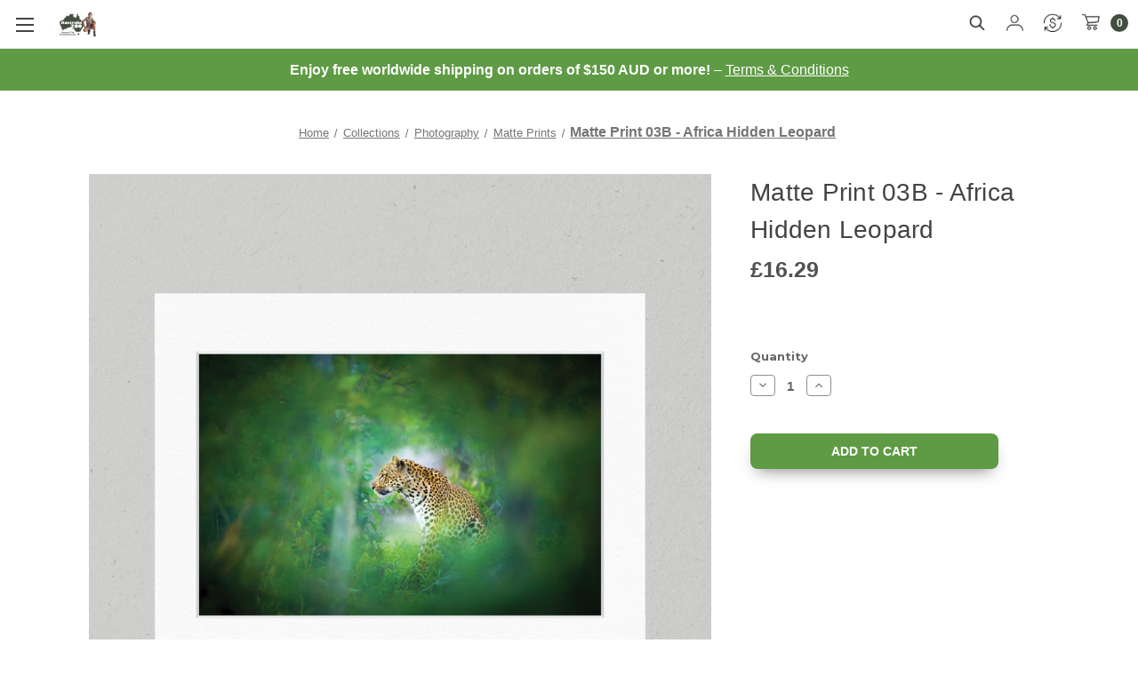

--- FILE ---
content_type: text/html; charset=UTF-8
request_url: https://shop.australiazoo.com.au/africa-03b-hidden-leopard/?setCurrencyId=4
body_size: 20555
content:


<!DOCTYPE html>
<html class="no-js" lang="en">
    <head>
        <title>Photography by Robert Irwin - Matte Print - Africa Hidden Leopard</title>
        <link rel="dns-prefetch preconnect" href="https://cdn11.bigcommerce.com/s-s5d5u8bn61" crossorigin><link rel="dns-prefetch preconnect" href="https://fonts.googleapis.com/" crossorigin><link rel="dns-prefetch preconnect" href="https://fonts.gstatic.com/" crossorigin>
        <meta property="product:price:amount" content="16.29" /><meta property="product:price:currency" content="GBP" /><meta property="og:url" content="https://shop.australiazoo.com.au/africa-03b-hidden-leopard/" /><meta property="og:site_name" content="Australia Zoo" /><link rel='canonical' href='https://shop.australiazoo.com.au/africa-03b-hidden-leopard/' /><meta name='platform' content='bigcommerce.stencil' /><meta property="og:type" content="product" />
<meta property="og:title" content="Matte Print 03B - Africa Hidden Leopard" />
<meta property="og:image" content="https://cdn11.bigcommerce.com/s-s5d5u8bn61/products/1043/images/4939/9019_ONLINESHOP_ROBERT_MATTE_BORDER_PRINTS_1280x1280_55__06101.1704770663.386.513.jpg?c=2" />
<meta property="og:availability" content="instock" />
<meta property="pinterest:richpins" content="enabled" />
        
         

        <link href="https://cdn11.bigcommerce.com/s-s5d5u8bn61/product_images/AZ_FAVICON_32x32.png?t&#x3D;1722909009" rel="shortcut icon">
        <meta name="viewport" content="width=device-width, initial-scale=1">

        <script>
            document.documentElement.className = document.documentElement.className.replace('no-js', 'js');
        </script>

        <script>
    function browserSupportsAllFeatures() {
        return window.Promise
            && window.fetch
            && window.URL
            && window.URLSearchParams
            && window.WeakMap
            // object-fit support
            && ('objectFit' in document.documentElement.style);
    }

    function loadScript(src) {
        var js = document.createElement('script');
        js.src = src;
        js.onerror = function () {
            console.error('Failed to load polyfill script ' + src);
        };
        document.head.appendChild(js);
    }

    if (!browserSupportsAllFeatures()) {
        loadScript('https://cdn11.bigcommerce.com/s-s5d5u8bn61/stencil/846364b0-a00c-013e-21fc-1a9bc618a691/e/e589ec60-c2ba-013e-2c84-4a4d43b99538/dist/theme-bundle.polyfills.js');
    }
</script>
        <script>window.consentManagerTranslations = `{"locale":"en","locales":{"consent_manager.data_collection_warning":"en","consent_manager.accept_all_cookies":"en","consent_manager.gdpr_settings":"en","consent_manager.data_collection_preferences":"en","consent_manager.manage_data_collection_preferences":"en","consent_manager.use_data_by_cookies":"en","consent_manager.data_categories_table":"en","consent_manager.allow":"en","consent_manager.accept":"en","consent_manager.deny":"en","consent_manager.dismiss":"en","consent_manager.reject_all":"en","consent_manager.category":"en","consent_manager.purpose":"en","consent_manager.functional_category":"en","consent_manager.functional_purpose":"en","consent_manager.analytics_category":"en","consent_manager.analytics_purpose":"en","consent_manager.targeting_category":"en","consent_manager.advertising_category":"en","consent_manager.advertising_purpose":"en","consent_manager.essential_category":"en","consent_manager.esential_purpose":"en","consent_manager.yes":"en","consent_manager.no":"en","consent_manager.not_available":"en","consent_manager.cancel":"en","consent_manager.save":"en","consent_manager.back_to_preferences":"en","consent_manager.close_without_changes":"en","consent_manager.unsaved_changes":"en","consent_manager.by_using":"en","consent_manager.agree_on_data_collection":"en","consent_manager.change_preferences":"en","consent_manager.cancel_dialog_title":"en","consent_manager.privacy_policy":"en","consent_manager.allow_category_tracking":"en","consent_manager.disallow_category_tracking":"en"},"translations":{"consent_manager.data_collection_warning":"We use cookies (and other similar technologies) to collect data to improve your shopping experience.","consent_manager.accept_all_cookies":"Accept All Cookies","consent_manager.gdpr_settings":"Settings","consent_manager.data_collection_preferences":"Website Data Collection Preferences","consent_manager.manage_data_collection_preferences":"Manage Website Data Collection Preferences","consent_manager.use_data_by_cookies":" uses data collected by cookies and JavaScript libraries to improve your shopping experience.","consent_manager.data_categories_table":"The table below outlines how we use this data by category. To opt out of a category of data collection, select 'No' and save your preferences.","consent_manager.allow":"Allow","consent_manager.accept":"Accept","consent_manager.deny":"Deny","consent_manager.dismiss":"Dismiss","consent_manager.reject_all":"Reject all","consent_manager.category":"Category","consent_manager.purpose":"Purpose","consent_manager.functional_category":"Functional","consent_manager.functional_purpose":"Enables enhanced functionality, such as videos and live chat. If you do not allow these, then some or all of these functions may not work properly.","consent_manager.analytics_category":"Analytics","consent_manager.analytics_purpose":"Provide statistical information on site usage, e.g., web analytics so we can improve this website over time.","consent_manager.targeting_category":"Targeting","consent_manager.advertising_category":"Advertising","consent_manager.advertising_purpose":"Used to create profiles or personalize content to enhance your shopping experience.","consent_manager.essential_category":"Essential","consent_manager.esential_purpose":"Essential for the site and any requested services to work, but do not perform any additional or secondary function.","consent_manager.yes":"Yes","consent_manager.no":"No","consent_manager.not_available":"N/A","consent_manager.cancel":"Cancel","consent_manager.save":"Save","consent_manager.back_to_preferences":"Back to Preferences","consent_manager.close_without_changes":"You have unsaved changes to your data collection preferences. Are you sure you want to close without saving?","consent_manager.unsaved_changes":"You have unsaved changes","consent_manager.by_using":"By using our website, you're agreeing to our","consent_manager.agree_on_data_collection":"By using our website, you're agreeing to the collection of data as described in our ","consent_manager.change_preferences":"You can change your preferences at any time","consent_manager.cancel_dialog_title":"Are you sure you want to cancel?","consent_manager.privacy_policy":"Privacy Policy","consent_manager.allow_category_tracking":"Allow [CATEGORY_NAME] tracking","consent_manager.disallow_category_tracking":"Disallow [CATEGORY_NAME] tracking"}}`;</script>

        <script>
            window.lazySizesConfig = window.lazySizesConfig || {};
            window.lazySizesConfig.loadMode = 1;
        </script>
        <script async src="https://cdn11.bigcommerce.com/s-s5d5u8bn61/stencil/846364b0-a00c-013e-21fc-1a9bc618a691/e/e589ec60-c2ba-013e-2c84-4a4d43b99538/dist/theme-bundle.head_async.js"></script>
        
        <link href="https://fonts.googleapis.com/css?family=Montserrat:700,500,400%7CKarla:400&display=block" rel="stylesheet">
        
        <script async src="https://cdn11.bigcommerce.com/s-s5d5u8bn61/stencil/846364b0-a00c-013e-21fc-1a9bc618a691/e/e589ec60-c2ba-013e-2c84-4a4d43b99538/dist/theme-bundle.font.js"></script>

        <link data-stencil-stylesheet href="https://cdn11.bigcommerce.com/s-s5d5u8bn61/stencil/846364b0-a00c-013e-21fc-1a9bc618a691/e/e589ec60-c2ba-013e-2c84-4a4d43b99538/css/theme-11bd4110-a00d-013e-b7aa-52e04d65e8f6.css" rel="stylesheet">

        <!-- Start Tracking Code for analytics_googleanalytics4 -->

<script data-cfasync="false" src="https://cdn11.bigcommerce.com/shared/js/google_analytics4_bodl_subscribers-358423becf5d870b8b603a81de597c10f6bc7699.js" integrity="sha256-gtOfJ3Avc1pEE/hx6SKj/96cca7JvfqllWA9FTQJyfI=" crossorigin="anonymous"></script>
<script data-cfasync="false">
  (function () {
    window.dataLayer = window.dataLayer || [];

    function gtag(){
        dataLayer.push(arguments);
    }

    function initGA4(event) {
         function setupGtag() {
            function configureGtag() {
                gtag('js', new Date());
                gtag('set', 'developer_id.dMjk3Nj', true);
                gtag('config', 'G-7YZWMCQPQQ');
            }

            var script = document.createElement('script');

            script.src = 'https://www.googletagmanager.com/gtag/js?id=G-7YZWMCQPQQ';
            script.async = true;
            script.onload = configureGtag;

            document.head.appendChild(script);
        }

        setupGtag();

        if (typeof subscribeOnBodlEvents === 'function') {
            subscribeOnBodlEvents('G-7YZWMCQPQQ', false);
        }

        window.removeEventListener(event.type, initGA4);
    }

    

    var eventName = document.readyState === 'complete' ? 'consentScriptsLoaded' : 'DOMContentLoaded';
    window.addEventListener(eventName, initGA4, false);
  })()
</script>

<!-- End Tracking Code for analytics_googleanalytics4 -->


<script src="https://www.google.com/recaptcha/api.js" async defer></script>
<script type="text/javascript">
var BCData = {"product_attributes":{"sku":null,"upc":null,"mpn":null,"gtin":null,"weight":null,"base":true,"image":null,"price":{"with_tax":{"formatted":"\u00a316.29","value":16.29,"currency":"GBP"},"tax_label":"Tax incl"},"out_of_stock_behavior":"label_option","out_of_stock_message":"Out of stock","available_modifier_values":[],"in_stock_attributes":[],"stock":null,"instock":true,"stock_message":null,"purchasable":true,"purchasing_message":null,"call_for_price_message":null}};
</script>
<script>
    (function(){
    function get_default (objectValue = null) {
        return objectValue
    }

    function deduplicate (listToDedupe, filterKey) {
        if (!listToDedupe) {
            return [];
        }
        const obj = {};
        for (let i = 0, len = listToDedupe.length; i < len; i++)
            obj[listToDedupe[i][filterKey]] = listToDedupe[i];
        const newList = [];
        for (const key in obj)
            newList.push(obj[key]);
        return newList
    }

    function escapeVals (objectValue = null) {
        if (objectValue) {
            return objectValue.replace(/\"/g, '\\"');
        }
        return objectValue;
    }

    window.RCA_store_objects = {
        graphql_token: `eyJ0eXAiOiJKV1QiLCJhbGciOiJFUzI1NiJ9.[base64].Cz6A4PsOxDqeZMfywxEIoEFInqFeJ2V6wMT6DmxNTsr_0vUPAXNCOu6yzZ3F7Li924px7iCbd8VFiv6mtnabJA`,
        currency: {
            default: get_default({"currency_token":"$","currency_location":"left","decimal_token":".","decimal_places":2,"thousands_token":","}),
            current: get_default({"currencies":[{"id":1,"name":"Australian Dollars","code":"AUD","flag":"<img src=\"https://cdn11.bigcommerce.com/s-s5d5u8bn61/lib/flags/au.gif\" border=\"0\" alt=\"\" role=\"presentation\" />","is_active":false,"switch_url":"https://shop.australiazoo.com.au/africa-03b-hidden-leopard/?setCurrencyId=1","cart_currency_switch_url":"https://shop.australiazoo.com.au/cart/change-currency"},{"id":2,"name":"US Dollar","code":"USD","flag":"<img src=\"https://cdn11.bigcommerce.com/s-s5d5u8bn61/lib/flags/us.gif\" border=\"0\" alt=\"\" role=\"presentation\" />","is_active":false,"switch_url":"https://shop.australiazoo.com.au/africa-03b-hidden-leopard/?setCurrencyId=2","cart_currency_switch_url":"https://shop.australiazoo.com.au/cart/change-currency"},{"id":3,"name":"NZ Dollars","code":"NZD","flag":"<img src=\"https://cdn11.bigcommerce.com/s-s5d5u8bn61/lib/flags/nz.gif\" border=\"0\" alt=\"\" role=\"presentation\" />","is_active":false,"switch_url":"https://shop.australiazoo.com.au/africa-03b-hidden-leopard/?setCurrencyId=3","cart_currency_switch_url":"https://shop.australiazoo.com.au/cart/change-currency"},{"id":4,"name":"UK Pound","code":"GBP","flag":"<img src=\"https://cdn11.bigcommerce.com/s-s5d5u8bn61/lib/flags/gb.gif\" border=\"0\" alt=\"\" role=\"presentation\" />","is_active":true,"switch_url":"https://shop.australiazoo.com.au/africa-03b-hidden-leopard/?setCurrencyId=4","cart_currency_switch_url":"https://shop.australiazoo.com.au/cart/change-currency"},{"id":5,"name":"Japanese Yen","code":"JPY","flag":"<img src=\"https://cdn11.bigcommerce.com/s-s5d5u8bn61/lib/flags/jp.gif\" border=\"0\" alt=\"\" role=\"presentation\" />","is_active":false,"switch_url":"https://shop.australiazoo.com.au/africa-03b-hidden-leopard/?setCurrencyId=5","cart_currency_switch_url":"https://shop.australiazoo.com.au/cart/change-currency"},{"id":6,"name":"China Yuan","code":"CNY","flag":"<img src=\"https://cdn11.bigcommerce.com/s-s5d5u8bn61/lib/flags/cn.gif\" border=\"0\" alt=\"\" role=\"presentation\" />","is_active":false,"switch_url":"https://shop.australiazoo.com.au/africa-03b-hidden-leopard/?setCurrencyId=6","cart_currency_switch_url":"https://shop.australiazoo.com.au/cart/change-currency"},{"id":7,"name":"European Union","code":"EUR","flag":"<img src=\"https://cdn11.bigcommerce.com/s-s5d5u8bn61/lib/flags/regions/eu.gif\" border=\"0\" alt=\"\" role=\"presentation\" />","is_active":false,"switch_url":"https://shop.australiazoo.com.au/africa-03b-hidden-leopard/?setCurrencyId=7","cart_currency_switch_url":"https://shop.australiazoo.com.au/cart/change-currency"},{"id":8,"name":"Canadian Dollars","code":"CAD","flag":"<img src=\"https://cdn11.bigcommerce.com/s-s5d5u8bn61/lib/flags/ca.gif\" border=\"0\" alt=\"\" role=\"presentation\" />","is_active":false,"switch_url":"https://shop.australiazoo.com.au/africa-03b-hidden-leopard/?setCurrencyId=8","cart_currency_switch_url":"https://shop.australiazoo.com.au/cart/change-currency"}],"active_currency_id":4,"active_currency_flag":"<img src=\"https://cdn11.bigcommerce.com/s-s5d5u8bn61/lib/flags/gb.gif\" border=\"0\" alt=\"\" role=\"presentation\" />","active_currency_name":"UK Pound","active_currency_code":"GBP","default_currency_code":"AUD"})
        },
        customer: {
            email: get_default(""),
            id: get_default(),
            orders: get_default(null),
            customer_group_id: get_default(),
            customer_group_name: escapeVals(null),
            address: get_default(null)
        },
        cart: {
            coupons: get_default(),
            discount: get_default(),
            gift_certificates: get_default(),
            gift_wrapping_cost: get_default(),
            grand_total: get_default(),
            items: get_default(),
            quantity: get_default(),
            shipping_handling: get_default(),
            show_primary_checkout_button: get_default(),
            status_messages: get_default(),
            sub_total: get_default(),
            taxes: get_default()
        },
        cart_id: ``,
        page_type: `product`,
        order: get_default(),
        product: {
            id: get_default(1043),
            options: get_default([]),
            title: escapeVals("Matte Print 03B - Africa Hidden Leopard"),
            price: get_default({"with_tax":{"formatted":"£16.29","value":16.29,"currency":"GBP"},"tax_label":"Tax incl"})
        },
        product_results: {
            pagination: get_default(),
            product: deduplicate()
        },
        products: deduplicate([
        ], "id"),
        store_hash: `s5d5u8bn61`,
        theme_settings: {"optimizedCheckout-formChecklist-color":"#333333","homepage_new_products_column_count":4,"optimizedCheckout-buttonPrimary-backgroundColorActive":"#000000","card--alternate-color--hover":"#ffffff","optimizedCheckout-colorFocus":"#4496f6","fontSize-root":14,"show_accept_amex":false,"optimizedCheckout-buttonPrimary-borderColorDisabled":"transparent","homepage_top_products_count":4,"brandpage_products_per_page":12,"color-secondaryDarker":"#cccccc","navUser-color":"#333333","color-textBase--active":"#757575","social_icon_placement_bottom":"bottom_none","show_powered_by":true,"show_accept_amazonpay":false,"fontSize-h4":20,"checkRadio-borderColor":"#8f8f8f","color-primaryDarker":"#333333","optimizedCheckout-buttonPrimary-colorHover":"#ffffff","brand_size":"190x250","optimizedCheckout-logo-position":"center","optimizedCheckout-discountBanner-backgroundColor":"#e5e5e5","color-textLink--hover":"#757575","pdp-sale-price-label":"","optimizedCheckout-buttonSecondary-backgroundColorHover":"#f5f5f5","optimizedCheckout-headingPrimary-font":"Google_Montserrat_700","logo_size":"250x100","optimizedCheckout-formField-backgroundColor":"#ffffff","footer-backgroundColor":"#ffffff","navPages-color":"#333333","productpage_reviews_count":9,"optimizedCheckout-step-borderColor":"#dddddd","show_accept_paypal":false,"paymentbuttons-paypal-label":"checkout","paymentbuttons-paypal-shape":"rect","optimizedCheckout-discountBanner-textColor":"#333333","pdp-retail-price-label":"","optimizedCheckout-buttonPrimary-font":"Google_Montserrat_500","pagewidth":1600,"optimizedCheckout-backgroundImage-size":"1000x400","pdp_sold_out_label":"","carousel-dot-color":"#333333","button--disabled-backgroundColor":"#cccccc","blockquote-cite-font-color":"#999999","optimizedCheckout-formField-shadowColor":"transparent","categorypage_products_per_page":12,"container-fill-base":"#ffffff","homepage_featured_products_column_count":4,"button--default-color":"#666666","pace-progress-backgroundColor":"#999999","color-textLink--active":"#757575","optimizedCheckout-loadingToaster-backgroundColor":"#333333","color-textHeading":"#444444","show_accept_discover":false,"optimizedCheckout-formField-errorColor":"#d14343","spinner-borderColor-dark":"#999999","input-font-color":"#666666","select-bg-color":"#ffffff","show_accept_mastercard":false,"show_custom_fields_tabs":false,"color_text_product_sale_badges":"#ffffff","optimizedCheckout-link-font":"Google_Montserrat_500","homepage_show_carousel_arrows":true,"supported_payment_methods":["card","paypal","bank"],"carousel-arrow-bgColor":"#ffffff","lazyload_mode":"lazyload+lqip","carousel-title-color":"#444444","show_accept_googlepay":false,"card--alternate-borderColor":"#ffffff","homepage_new_products_count":12,"button--disabled-color":"#ffffff","color-grey":"#999999","body-font":"Google_Karla_400","paymentbuttons-paypal-accelerated-content-font-weight":"400","carousel-play-pause-button-textColor--hover":"#474747","color_hover_product_sale_badges":"#000000","color-primaryDark":"#666666","pdp_sale_badge_label":"","optimizedCheckout-buttonPrimary-borderColorActive":"transparent","navPages-subMenu-backgroundColor":"#f2efec","show_quick_payment_buttons":true,"optimizedCheckout-step-textColor":"#ffffff","button--primary-backgroundColor":"#5E9B44","optimizedCheckout-formField-borderColor":"#cccccc","checkRadio-color":"#333333","show_product_dimensions":false,"optimizedCheckout-link-color":"#476bef","card-figcaption-button-background":"#ffffff","icon-color-hover":"#999999","optimizedCheckout-headingSecondary-font":"Google_Montserrat_700","headings-font":"Google_Montserrat_400","label-backgroundColor":"#cccccc","button--primary-backgroundColorHover":"#335425","show_product_reviews":false,"button--default-borderColor":"#8F8F8F","pdp-non-sale-price-label":"","button--disabled-borderColor":"transparent","label-color":"#ffffff","optimizedCheckout-headingSecondary-color":"#333333","select-arrow-color":"#757575","logo_fontSize":28,"alert-backgroundColor":"#ffffff","optimizedCheckout-logo-size":"250x100","default_image_brand":"img/BrandDefault.gif","card-title-color":"#333333","carousel-arrow-color--hover":"#474747","product_list_display_mode":"grid","optimizedCheckout-link-hoverColor":"#002fe1","paymentbanners-cartpage-logo-type":"primary","fontSize-h5":15,"product_size":"700x700","paymentbuttons-paypal-color":"gold","homepage_show_carousel":true,"optimizedCheckout-body-backgroundColor":"#ffffff","carousel-arrow-borderColor":"#ffffff","button--default-borderColorActive":"#757575","header-backgroundColor":"#ffffff","color_badge_product_sold_out_badges":"#007dc6","color-greyDarkest":"#000000","color_badge_product_sale_badges":"#007dc6","price_ranges":true,"productpage_videos_count":8,"color-greyDark":"#666666","optimizedCheckout-buttonSecondary-borderColorHover":"#999999","optimizedCheckout-discountBanner-iconColor":"#333333","optimizedCheckout-buttonSecondary-borderColor":"#cccccc","optimizedCheckout-loadingToaster-textColor":"#ffffff","optimizedCheckout-buttonPrimary-colorDisabled":"#ffffff","optimizedCheckout-formField-placeholderColor":"#999999","navUser-color-hover":"#757575","icon-ratingFull":"#474747","default_image_gift_certificate":"img/GiftCertificate.png","color-textBase--hover":"#757575","color-errorLight":"#ffdddd","social_icon_placement_top":false,"blog_size":"190x250","shop_by_price_visibility":true,"optimizedCheckout-buttonSecondary-colorActive":"#000000","paymentbanners-proddetailspage-color":"white","color-warningLight":"#fffdea","show_product_weight":true,"paymentbuttons-provider-sorting":[],"optimizedCheckout-orderSummary-backgroundColor":"#ffffff","button--default-colorActive":"#000000","masterpass-button-color":"black","color-info":"#666666","paymentbuttons-paypal-accelerated-content-font-family":"Montserrat, Arial, Helvetica, sans-serif","show_product_quick_view":true,"button--default-borderColorHover":"#474747","card--alternate-backgroundColor":"#ffffff","hide_content_navigation":false,"amazon-button-color":"Gold","optimizedCheckout-formChecklist-backgroundColorSelected":"#f5f5f5","pdp-price-label":"","show_copyright_footer":true,"swatch_option_size":"22x22","optimizedCheckout-orderSummary-borderColor":"#dddddd","optimizedCheckout-show-logo":"none","carousel-description-color":"#333333","optimizedCheckout-formChecklist-backgroundColor":"#ffffff","fontSize-h2":25,"optimizedCheckout-step-backgroundColor":"#757575","color-textBase":"#333333","color-warning":"#f1a500","paymentbuttons-paypal-accelerated-content-color":"white","productgallery_size":"500x500","carousel-play-pause-button-textColor":"8f8f8f","optimizedCheckout-headingPrimary-color":"#333333","alert-color":"#333333","shop_by_brand_show_footer":true,"card-figcaption-button-color":"#333333","paymentbuttons-paypal-accelerated-content-label":"checkout","searchpage_products_per_page":12,"color-textSecondary--active":"#333333","optimizedCheckout-formField-inputControlColor":"#476bef","optimizedCheckout-contentPrimary-color":"#333333","optimizedCheckout-buttonSecondary-font":"Google_Montserrat_500","storeName-color":"#333333","optimizedCheckout-backgroundImage":"","form-label-font-color":"#666666","color-greyLightest":"#e5e5e5","optimizedCheckout-header-backgroundColor":"#f5f5f5","productpage_related_products_count":10,"optimizedCheckout-buttonSecondary-backgroundColorActive":"#e5e5e5","color-textLink":"#333333","color-greyLighter":"#cccccc","paymentbanners-homepage-ratio":"8x1","color-secondaryDark":"#e5e5e5","fontSize-h6":13,"carousel-arrow-color":"#8f8f8f","productpage_similar_by_views_count":10,"pdp-custom-fields-tab-label":"","afterpay-button-color":"black-mint","optimizedCheckout-buttonPrimary-color":"#ffffff","show_product_swatch_names":true,"input-bg-color":"#ffffff","loadingOverlay-backgroundColor":"#ffffff","paymentbanners-proddetailspage-ratio":"8x1","navPages-subMenu-separatorColor":"#cccccc","navPages-color-hover":"#757575","color-infoLight":"#dfdfdf","paymentbanners-homepage-color":"white","googlepay-button-color":"black","product_sale_badges":"none","default_image_product":"img/ProductDefault.gif","navUser-dropdown-borderColor":"#cccccc","optimizedCheckout-buttonPrimary-colorActive":"#ffffff","color-greyMedium":"#757575","optimizedCheckout-formChecklist-borderColor":"#cccccc","fontSize-h1":28,"homepage_featured_products_count":8,"color-greyLight":"#999999","paymentbuttons-paypal-accelerated-border-color":"black","optimizedCheckout-logo":"","icon-ratingEmpty":"#8F8F8F","show_product_details_tabs":true,"icon-color":"#757575","checkout-paymentbuttons-paypal-shape":"rect","overlay-backgroundColor":"#333333","input-border-color-active":"#474747","hide_contact_us_page_heading":false,"container-fill-dark":"#e5e5e5","product_sold_out_badges":"none","homepage_show_carousel_play_pause_button":true,"optimizedCheckout-buttonPrimary-backgroundColorDisabled":"#cccccc","button--primary-color":"#ffffff","focusTooltip-backgroundColor":"#ffffff","optimizedCheckout-buttonPrimary-borderColorHover":"transparent","color-successLight":"#d5ffd8","paymentbuttons-number-of-buttons":1,"color-greyDarker":"#333333","show_product_quantity_box":true,"color-success":"#008a06","spinner-borderColor-light":"#ffffff","zoom_size":"1280x1280","color-white":"#ffffff","color_hover_product_sold_out_badges":"#000000","optimizedCheckout-buttonSecondary-backgroundColor":"#ffffff","productview_thumb_size":"100x100","fontSize-h3":22,"optimizedCheckout-header-borderColor":"#dddddd","paymentbuttons-container":"medium","carousel-dot-color-active":"#757575","input-border-color":"#8F8F8F","optimizedCheckout-buttonPrimary-backgroundColor":"#333333","color-secondary":"#ffffff","carousel-play-pause-button-borderColor":"#ffffff","carousel-bgColor":"#f2efec","checkout-paymentbuttons-paypal-color":"black","button--primary-backgroundColorActive":"#335425","color-textSecondary--hover":"#333333","color-whitesBase":"#e5e5e5","body-bg":"#ffffff","dropdown--quickSearch-backgroundColor":"#f2efec","optimizedCheckout-contentSecondary-font":"Google_Montserrat_500","navUser-dropdown-backgroundColor":"#ffffff","color-primary":"#757575","optimizedCheckout-contentPrimary-font":"Google_Montserrat_500","supported_card_type_icons":["american_express","diners_club","discover","mastercard","unionpay","visa"],"navigation_design":"alternate","optimizedCheckout-formField-textColor":"#333333","color-black":"#ffffff","focusTooltip-textColor":"#ffffff","homepage_top_products_column_count":4,"hide_page_heading":false,"checkout-paymentbuttons-paypal-size":"large","optimizedCheckout-buttonSecondary-colorHover":"#333333","button--primary-colorActive":"#ffffff","paymentbanners-cartpage-logo-position":"left","homepage_stretch_carousel_images":false,"optimizedCheckout-contentSecondary-color":"#757575","card-title-color-hover":"#757575","checkout-paymentbuttons-paypal-label":"pay","applePay-button":"black","thumb_size":"100x100","hide_breadcrumbs":false,"show_accept_klarna":false,"optimizedCheckout-buttonPrimary-borderColor":"#333333","navUser-indicator-backgroundColor":"#444d3e","optimizedCheckout-buttonSecondary-borderColorActive":"#757575","hide_blog_page_heading":false,"optimizedCheckout-header-textColor":"#333333","hide_category_page_heading":false,"optimizedCheckout-show-backgroundImage":false,"color-primaryLight":"#999999","banner--deafault-backgroundColor":"#707070","show_accept_visa":false,"logo-position":"left","carousel-dot-bgColor":"#ffffff","optimizedCheckout-form-textColor":"#666666","paymentbuttons-paypal-accelerated-checkout-color":"#444","optimizedCheckout-buttonSecondary-color":"#333333","button--icon-svg-color":"#757575","alert-color-alt":"#ffffff","color_text_product_sold_out_badges":"#ffffff","button--default-colorHover":"#333333","checkRadio-backgroundColor":"#ffffff","optimizedCheckout-buttonPrimary-backgroundColorHover":"#666666","carousel-play-pause-button-bgColor":"#ffffff","input-disabled-bg":"#ffffff","paymentbanners-cartpage-text-color":"black","dropdown--wishList-backgroundColor":"#ffffff","container-border-global-color-base":"#e5e5e5","productthumb_size":"100x100","button--primary-colorHover":"#ffffff","color-error":"#cc4749","homepage_blog_posts_count":3,"color-textSecondary":"#757575","gallery_size":"300x300"}
    };
})();
</script>

<script async nonce="" src="https://platform-data-prod.rechargeadapter.com/s5d5u8bn61/s5d5u8bn61-data.js"></script>
<script async nonce="" src="https://app-data-prod.rechargeadapter.com/v2-prod/static/js/bc.js"></script>
 <script data-cfasync="false" src="https://microapps.bigcommerce.com/bodl-events/1.9.4/index.js" integrity="sha256-Y0tDj1qsyiKBRibKllwV0ZJ1aFlGYaHHGl/oUFoXJ7Y=" nonce="" crossorigin="anonymous"></script>
 <script data-cfasync="false" nonce="">

 (function() {
    function decodeBase64(base64) {
       const text = atob(base64);
       const length = text.length;
       const bytes = new Uint8Array(length);
       for (let i = 0; i < length; i++) {
          bytes[i] = text.charCodeAt(i);
       }
       const decoder = new TextDecoder();
       return decoder.decode(bytes);
    }
    window.bodl = JSON.parse(decodeBase64("[base64]"));
 })()

 </script>

<script nonce="">
(function () {
    var xmlHttp = new XMLHttpRequest();

    xmlHttp.open('POST', 'https://bes.gcp.data.bigcommerce.com/nobot');
    xmlHttp.setRequestHeader('Content-Type', 'application/json');
    xmlHttp.send('{"store_id":"1000245499","timezone_offset":"10.0","timestamp":"2026-01-29T09:05:32.72048200Z","visit_id":"cf72aeed-b6ff-4ef3-ae78-6c102631287b","channel_id":1}');
})();
</script>

    </head>
    <body>
        <svg data-src="https://cdn11.bigcommerce.com/s-s5d5u8bn61/stencil/846364b0-a00c-013e-21fc-1a9bc618a691/e/e589ec60-c2ba-013e-2c84-4a4d43b99538/img/icon-sprite.svg" class="icons-svg-sprite"></svg>

    
<div class="banners" style="font-size:16px;">
    <div class="banner" style="padding-top:4px;">
        <strong>Enjoy free worldwide shipping on orders of $150 AUD or more!</strong> –
        <!--Free Worldwide Shipping on Orders of $150AUD or over!-->
        <a href="/shipping-and-delivery/">Terms & Conditions</a>
    </div>
</div>




        
<header class="header" role="banner">
    <a href="#" class="mobileMenu-toggle" data-mobile-menu-toggle="menu">
        <span class="mobileMenu-toggleIcon">Toggle menu</span>
    </a>
    <nav class="navUser">
  

    <ul class="navUser-section navUser-section--alt">
        <li class="navUser-item">
            <a class="navUser-action navUser-item--compare" href="/compare" data-compare-nav
                aria-label="Compare">
                Compare <span class="countPill countPill--positive countPill--alt"></span>
            </a>
        </li>

        <!-- // search -->
        <li class="navUser-item">
            <button class="navUser-action navUser-action--quickSearch" type="button" id="quick-search-expand"
                data-search="quickSearch" aria-controls="quickSearch" aria-label="Search">
                <img class="search" src="https://img.icons8.com/fluency-systems-regular/48/search--v1.png">
            </button>
        </li>

        <!-- // End search -->
      <!-- // Log In -->
      <li class="navUser-item navUser-item--account">
            <a class="navUser-action" href="/login.php"><img class="account-icon" src="https://i.postimg.cc/zBC3h6zb/account-icon.png"></a>
            
        
    </li>
    <!-- // End Log In -->
            <!-- // Currency selector -->
            
    <li class="navUser-item">
        <a class="navUser-action navUser-action--currencySelector has-dropdown" href="#" data-dropdown="currencySelection" aria-controls="currencySelection" aria-expanded="false"><img class="currency" src="https://img.icons8.com/ios/50/exchange-dollar.png" alt="currency-exchange"> </a>
        <ul class="dropdown-menu" id="currencySelection" data-dropdown-content aria-hidden="true" tabindex="-1">
            <li class="dropdown-menu-item">
                <a href="https://shop.australiazoo.com.au/africa-03b-hidden-leopard/?setCurrencyId=1">
                    Australian Dollars
                </a>
            </li>
            <li class="dropdown-menu-item">
                <a href="https://shop.australiazoo.com.au/africa-03b-hidden-leopard/?setCurrencyId=2">
                    US Dollar
                </a>
            </li>
            <li class="dropdown-menu-item">
                <a href="https://shop.australiazoo.com.au/africa-03b-hidden-leopard/?setCurrencyId=3">
                    NZ Dollars
                </a>
            </li>
            <li class="dropdown-menu-item">
                <a href="https://shop.australiazoo.com.au/africa-03b-hidden-leopard/?setCurrencyId=4">
                    <strong>UK Pound</strong>
                </a>
            </li>
            <li class="dropdown-menu-item">
                <a href="https://shop.australiazoo.com.au/africa-03b-hidden-leopard/?setCurrencyId=5">
                    Japanese Yen
                </a>
            </li>
            <li class="dropdown-menu-item">
                <a href="https://shop.australiazoo.com.au/africa-03b-hidden-leopard/?setCurrencyId=6">
                    China Yuan
                </a>
            </li>
            <li class="dropdown-menu-item">
                <a href="https://shop.australiazoo.com.au/africa-03b-hidden-leopard/?setCurrencyId=7">
                    European Union
                </a>
            </li>
            <li class="dropdown-menu-item">
                <a href="https://shop.australiazoo.com.au/africa-03b-hidden-leopard/?setCurrencyId=8">
                    Canadian Dollars
                </a>
            </li>
        </ul>
    </li>
    
            <!-- // End Currency selector -->
    
        <!-- // CART -->
        <li class="navUser-item navUser-item--cart">
            <a class="navUser-action" data-cart-preview data-dropdown="cart-preview-dropdown" data-options="align:right"
                href="/cart.php" aria-label="Cart with 0 items">
                <span class="navUser-item-cartLabel">  <img class="cart" src="https://i.postimg.cc/8cMrPc3v/cart.png"></span>
                <span class="countPill cart-quantity"></span>
            </a>

            <div class="dropdown-menu" id="cart-preview-dropdown" data-dropdown-content aria-hidden="true"></div>
        </li>
        <!-- // END CART -->
    </ul>
    <div class="dropdown dropdown--quickSearch" id="quickSearch" aria-hidden="true" data-prevent-quick-search-close>
        <div class="container">
    <form class="form" onsubmit="return false" data-url="/search.php" data-quick-search-form>
        <fieldset class="form-fieldset">
            <div class="form-field">
                <label class="is-srOnly" for="nav-quick-search">Search</label>
                <input class="form-input"
                       data-search-quick
                       name="nav-quick-search"
                       id="nav-quick-search"
                       data-error-message="Search field cannot be empty."
                       placeholder="Search the store"
                       autocomplete="off"
                >
            </div>
        </fieldset>
    </form>
    <section class="quickSearchResults" data-bind="html: results"></section>
    <p role="status"
       aria-live="polite"
       class="aria-description--hidden"
       data-search-aria-message-predefined-text="product results for"
    ></p>
</div>
    </div>
</nav>

        <div class="header-logo header-logo--left">
            <a href="https://shop.australiazoo.com.au/" class="header-logo__link" data-header-logo-link>
        <div class="header-logo-image-container">
            <img class="header-logo-image"
                 src="https://cdn11.bigcommerce.com/s-s5d5u8bn61/images/stencil/250x100/az_steve_logo_website_june24_1722922276__14481.original.jpg"
                 srcset="https://cdn11.bigcommerce.com/s-s5d5u8bn61/images/stencil/250x100/az_steve_logo_website_june24_1722922276__14481.original.jpg 1x, https://cdn11.bigcommerce.com/s-s5d5u8bn61/images/stencil/500x200/az_steve_logo_website_june24_1722922276__14481.original.jpg 2x"
                 alt="Australia Zoo"
                 title="Australia Zoo">
        </div>
</a>
        </div>
    <div class="navPages-container" id="menu" data-menu>
        <nav class="navPages">
    <div class="navPages-quickSearch">
        <div class="container">
    <form class="form" onsubmit="return false" data-url="/search.php" data-quick-search-form>
        <fieldset class="form-fieldset">
            <div class="form-field">
                <label class="is-srOnly" for="nav-menu-quick-search">Search</label>
                <input class="form-input"
                       data-search-quick
                       name="nav-menu-quick-search"
                       id="nav-menu-quick-search"
                       data-error-message="Search field cannot be empty."
                       placeholder="Search the store"
                       autocomplete="off"
                >
            </div>
        </fieldset>
    </form>
    <section class="quickSearchResults" data-bind="html: results"></section>
    <p role="status"
       aria-live="polite"
       class="aria-description--hidden"
       data-search-aria-message-predefined-text="product results for"
    ></p>
</div>
    </div>
    <ul class="navPages-list navPages-list-depth-max">
        <li class="navPages-item">
                <a class="navPages-action"
       href="https://shop.australiazoo.com.au/new-arrivals/"
       aria-label="New Arrivals"
    >
        New Arrivals
    </a>
        </li>
        <li class="navPages-item">
                <a class="navPages-action"
       href="https://shop.australiazoo.com.au/bww"
       aria-label="Baby Wildlife Warrior"
    >
        Baby Wildlife Warrior
    </a>
        </li>
        <li class="navPages-item">
                <a class="navPages-action navPages-action-depth-max has-subMenu is-root"
       href="https://shop.australiazoo.com.au/collections/"
       data-collapsible="navPages-176"
       aria-label="Collections"
    >
        Collections
        <i class="icon navPages-action-moreIcon" aria-hidden="true">
            <svg><use href="#icon-chevron-down" /></svg>
        </i>
    </a>
    <div class="navPage-subMenu navPage-subMenu-horizontal" id="navPages-176" aria-hidden="true" tabindex="-1">
    <ul class="navPage-subMenu-list">
        <li class="navPage-subMenu-item-parent">
            <a class="navPage-subMenu-action navPages-action navPages-action-depth-max" href="https://shop.australiazoo.com.au/collections/">All Collections</a>
        </li>
            <li class="navPage-subMenu-item-child">
                    <a class="navPage-subMenu-action navPages-action" href="https://shop.australiazoo.com.au/collections/christmas-1/">Christmas</a>
            </li>
            <li class="navPage-subMenu-item-child">
                    <a class="navPage-subMenu-action navPages-action navPages-action-depth-max has-subMenu" href="https://shop.australiazoo.com.au/collections/gift-box/" data-collapsible="navPages-317">
                        Gift Baskets<i class="icon navPages-action-moreIcon" aria-hidden="true"><svg><use href="#icon-chevron-down" /></svg></i>
                    </a>
                    <div class="navPage-subMenu navPage-subMenu-horizontal" id="navPages-317" aria-hidden="true" tabindex="-1">
    <ul class="navPage-subMenu-list">
        <li class="navPage-subMenu-item-parent">
            <a class="navPage-subMenu-action navPages-action navPages-action-depth-max" href="https://shop.australiazoo.com.au/collections/gift-box/">All Gift Baskets</a>
        </li>
            <li class="navPage-subMenu-item-child">
                    <a class="navPage-subMenu-action navPages-action" href="https://shop.australiazoo.com.au/baby-gift-baskets">Baby Gift Baskets</a>
            </li>
            <li class="navPage-subMenu-item-child">
                    <a class="navPage-subMenu-action navPages-action" href="https://shop.australiazoo.com.au/collections/gift-baskets/bundles/">Bundles</a>
            </li>
            <li class="navPage-subMenu-item-child">
                    <a class="navPage-subMenu-action navPages-action" href="https://shop.australiazoo.com.au/collections/gift-baskets/clothing-bundles/">Clothing Bundles</a>
            </li>
            <li class="navPage-subMenu-item-child">
                    <a class="navPage-subMenu-action navPages-action" href="https://shop.australiazoo.com.au/collections/gift-baskets/mothers-fathers-day/">Mother&#x27;s &amp; Father&#x27;s Day</a>
            </li>
            <li class="navPage-subMenu-item-child">
                    <a class="navPage-subMenu-action navPages-action" href="https://shop.australiazoo.com.au/christmas-gift-baskets">Christmas Gift Baskets</a>
            </li>
            <li class="navPage-subMenu-item-child">
                    <a class="navPage-subMenu-action navPages-action" href="https://shop.australiazoo.com.au/collections/gift-baskets/bundle-save/">Bundle &amp; Save</a>
            </li>
    </ul>
</div>
            </li>
            <li class="navPage-subMenu-item-child">
                    <a class="navPage-subMenu-action navPages-action navPages-action-depth-max has-subMenu" href="https://shop.australiazoo.com.au/collections/clothing/" data-collapsible="navPages-382">
                        Clothing<i class="icon navPages-action-moreIcon" aria-hidden="true"><svg><use href="#icon-chevron-down" /></svg></i>
                    </a>
                    <div class="navPage-subMenu navPage-subMenu-horizontal" id="navPages-382" aria-hidden="true" tabindex="-1">
    <ul class="navPage-subMenu-list">
        <li class="navPage-subMenu-item-parent">
            <a class="navPage-subMenu-action navPages-action navPages-action-depth-max" href="https://shop.australiazoo.com.au/collections/clothing/">All Clothing</a>
        </li>
            <li class="navPage-subMenu-item-child">
                    <a class="navPage-subMenu-action navPages-action" href="https://shop.australiazoo.com.au/collections/clothing/khaki/">Khaki</a>
            </li>
            <li class="navPage-subMenu-item-child">
                    <a class="navPage-subMenu-action navPages-action" href="https://shop.australiazoo.com.au/collections/baby-clothing/">Baby Clothing</a>
            </li>
            <li class="navPage-subMenu-item-child">
                    <a class="navPage-subMenu-action navPages-action" href="https://shop.australiazoo.com.au/collections/apparel/kids/shirts/">Children&#x27;s Shirts</a>
            </li>
            <li class="navPage-subMenu-item-child">
                    <a class="navPage-subMenu-action navPages-action" href="https://shop.australiazoo.com.au/collections/clothing/adults-shirts/">Adult&#x27;s Shirts</a>
            </li>
            <li class="navPage-subMenu-item-child">
                    <a class="navPage-subMenu-action navPages-action" href="https://shop.australiazoo.com.au/collections/apparel/adult/shorts-pants/">Shorts/Pants</a>
            </li>
            <li class="navPage-subMenu-item-child">
                    <a class="navPage-subMenu-action navPages-action" href="https://shop.australiazoo.com.au/collections/adults-apparel/jackets-jumpers/">Jackets/Jumpers</a>
            </li>
            <li class="navPage-subMenu-item-child">
                    <a class="navPage-subMenu-action navPages-action" href="https://shop.australiazoo.com.au/collections/apparel/adult/costumes/">Costumes</a>
            </li>
            <li class="navPage-subMenu-item-child">
                    <a class="navPage-subMenu-action navPages-action" href="https://shop.australiazoo.com.au/collections/christmas/">Christmas</a>
            </li>
    </ul>
</div>
            </li>
            <li class="navPage-subMenu-item-child">
                    <a class="navPage-subMenu-action navPages-action navPages-action-depth-max has-subMenu" href="https://shop.australiazoo.com.au/collections/plush/" data-collapsible="navPages-184">
                        Plush<i class="icon navPages-action-moreIcon" aria-hidden="true"><svg><use href="#icon-chevron-down" /></svg></i>
                    </a>
                    <div class="navPage-subMenu navPage-subMenu-horizontal" id="navPages-184" aria-hidden="true" tabindex="-1">
    <ul class="navPage-subMenu-list">
        <li class="navPage-subMenu-item-parent">
            <a class="navPage-subMenu-action navPages-action navPages-action-depth-max" href="https://shop.australiazoo.com.au/collections/plush/">All Plush</a>
        </li>
            <li class="navPage-subMenu-item-child">
                    <a class="navPage-subMenu-action navPages-action" href="https://shop.australiazoo.com.au/collections/australian-made/">Australian Made</a>
            </li>
            <li class="navPage-subMenu-item-child">
                    <a class="navPage-subMenu-action navPages-action" href="https://shop.australiazoo.com.au/collections/plush/cuddlekins/">Cuddlekins</a>
            </li>
            <li class="navPage-subMenu-item-child">
                    <a class="navPage-subMenu-action navPages-action" href="https://shop.australiazoo.com.au/collections/plush/dressed-keepers/">Dressed Keepers</a>
            </li>
            <li class="navPage-subMenu-item-child">
                    <a class="navPage-subMenu-action navPages-action" href="https://shop.australiazoo.com.au/collections/plush/ecokins/">Ecokins</a>
            </li>
            <li class="navPage-subMenu-item-child">
                    <a class="navPage-subMenu-action navPages-action" href="https://shop.australiazoo.com.au/collections/plush/hugems/">Hug&#x27;ems</a>
            </li>
            <li class="navPage-subMenu-item-child">
                    <a class="navPage-subMenu-action navPages-action" href="https://shop.australiazoo.com.au/collections/plush/huggers/">Huggers</a>
            </li>
            <li class="navPage-subMenu-item-child">
                    <a class="navPage-subMenu-action navPages-action" href="https://shop.australiazoo.com.au/collections/plush/lil-friends/">Lil Friends</a>
            </li>
            <li class="navPage-subMenu-item-child">
                    <a class="navPage-subMenu-action navPages-action" href="https://shop.australiazoo.com.au/collections/plush/pocketkins/">Pocketkins</a>
            </li>
            <li class="navPage-subMenu-item-child">
                    <a class="navPage-subMenu-action navPages-action" href="https://shop.australiazoo.com.au/collections/plush/baby-handfuls/">Baby Handfuls</a>
            </li>
    </ul>
</div>
            </li>
            <li class="navPage-subMenu-item-child">
                    <a class="navPage-subMenu-action navPages-action" href="https://shop.australiazoo.com.au/collections/established-1970/">Established 1970</a>
            </li>
            <li class="navPage-subMenu-item-child">
                    <a class="navPage-subMenu-action navPages-action" href="https://shop.australiazoo.com.au/collections/pop-vinyls/">Pop! Vinyls</a>
            </li>
            <li class="navPage-subMenu-item-child">
                    <a class="navPage-subMenu-action navPages-action navPages-action-depth-max has-subMenu" href="https://shop.australiazoo.com.au/collections/zoo-animals/" data-collapsible="navPages-385">
                        Zoo Animals<i class="icon navPages-action-moreIcon" aria-hidden="true"><svg><use href="#icon-chevron-down" /></svg></i>
                    </a>
                    <div class="navPage-subMenu navPage-subMenu-horizontal" id="navPages-385" aria-hidden="true" tabindex="-1">
    <ul class="navPage-subMenu-list">
        <li class="navPage-subMenu-item-parent">
            <a class="navPage-subMenu-action navPages-action navPages-action-depth-max" href="https://shop.australiazoo.com.au/collections/zoo-animals/">All Zoo Animals</a>
        </li>
            <li class="navPage-subMenu-item-child">
                    <a class="navPage-subMenu-action navPages-action" href="https://shop.australiazoo.com.au/collections/animals/binturong/">Binturong</a>
            </li>
            <li class="navPage-subMenu-item-child">
                    <a class="navPage-subMenu-action navPages-action" href="https://shop.australiazoo.com.au/collections/animals/cheetah/">Cheetah</a>
            </li>
            <li class="navPage-subMenu-item-child">
                    <a class="navPage-subMenu-action navPages-action" href="https://shop.australiazoo.com.au/collections/animals/crocodile/">Crocodile</a>
            </li>
            <li class="navPage-subMenu-item-child">
                    <a class="navPage-subMenu-action navPages-action" href="https://shop.australiazoo.com.au/dingo/">Dingo</a>
            </li>
            <li class="navPage-subMenu-item-child">
                    <a class="navPage-subMenu-action navPages-action" href="https://shop.australiazoo.com.au/collections/animals/eagle/">Eagle</a>
            </li>
            <li class="navPage-subMenu-item-child">
                    <a class="navPage-subMenu-action navPages-action" href="https://shop.australiazoo.com.au/collections/animals/echinda/">Echinda</a>
            </li>
            <li class="navPage-subMenu-item-child">
                    <a class="navPage-subMenu-action navPages-action" href="https://shop.australiazoo.com.au/collections/animals/elephant/">Elephant</a>
            </li>
            <li class="navPage-subMenu-item-child">
                    <a class="navPage-subMenu-action navPages-action" href="https://shop.australiazoo.com.au/collections/animals/giraffe/">Giraffe</a>
            </li>
            <li class="navPage-subMenu-item-child">
                    <a class="navPage-subMenu-action navPages-action" href="https://shop.australiazoo.com.au/collections/animals/kangaroo/">Kangaroo</a>
            </li>
            <li class="navPage-subMenu-item-child">
                    <a class="navPage-subMenu-action navPages-action" href="https://shop.australiazoo.com.au/collections/animals/koala/">Koala</a>
            </li>
            <li class="navPage-subMenu-item-child">
                    <a class="navPage-subMenu-action navPages-action" href="https://shop.australiazoo.com.au/collections/animals/komodo-dragon/">Komodo Dragon</a>
            </li>
            <li class="navPage-subMenu-item-child">
                    <a class="navPage-subMenu-action navPages-action" href="https://shop.australiazoo.com.au/collections/animals/lemur/">Lemur</a>
            </li>
            <li class="navPage-subMenu-item-child">
                    <a class="navPage-subMenu-action navPages-action" href="https://shop.australiazoo.com.au/collections/animals/meerkat/">Meerkat</a>
            </li>
            <li class="navPage-subMenu-item-child">
                    <a class="navPage-subMenu-action navPages-action" href="https://shop.australiazoo.com.au/collections/animals/otter/">Otter</a>
            </li>
            <li class="navPage-subMenu-item-child">
                    <a class="navPage-subMenu-action navPages-action" href="https://shop.australiazoo.com.au/collections/zoo-animals/python-snake/">Python/Snake</a>
            </li>
            <li class="navPage-subMenu-item-child">
                    <a class="navPage-subMenu-action navPages-action" href="https://shop.australiazoo.com.au/collections/animals/quokka/">Quokka</a>
            </li>
            <li class="navPage-subMenu-item-child">
                    <a class="navPage-subMenu-action navPages-action" href="https://shop.australiazoo.com.au/collections/animals/red-panda/">Red Panda</a>
            </li>
            <li class="navPage-subMenu-item-child">
                    <a class="navPage-subMenu-action navPages-action" href="https://shop.australiazoo.com.au/collections/animals/rhino/">Rhino</a>
            </li>
            <li class="navPage-subMenu-item-child">
                    <a class="navPage-subMenu-action navPages-action" href="https://shop.australiazoo.com.au/collections/animals/tiger/">Tiger</a>
            </li>
            <li class="navPage-subMenu-item-child">
                    <a class="navPage-subMenu-action navPages-action" href="https://shop.australiazoo.com.au/collections/animals/tortoise/">Tortoise</a>
            </li>
            <li class="navPage-subMenu-item-child">
                    <a class="navPage-subMenu-action navPages-action" href="https://shop.australiazoo.com.au/collections/animals/wombat/">Wombat</a>
            </li>
    </ul>
</div>
            </li>
            <li class="navPage-subMenu-item-child">
                    <a class="navPage-subMenu-action navPages-action" href="https://shop.australiazoo.com.au/collections/steve-lives/">Steve Lives</a>
            </li>
            <li class="navPage-subMenu-item-child">
                    <a class="navPage-subMenu-action navPages-action" href="https://shop.australiazoo.com.au/collections/irwin-signed-products/">Irwin Signed Products</a>
            </li>
            <li class="navPage-subMenu-item-child">
                    <a class="navPage-subMenu-action navPages-action" href="https://shop.australiazoo.com.au/collections/rebel-girls/">Rebel Girls</a>
            </li>
            <li class="navPage-subMenu-item-child">
                    <a class="navPage-subMenu-action navPages-action navPages-action-depth-max has-subMenu" href="https://shop.australiazoo.com.au/collections/accessories/" data-collapsible="navPages-178">
                        Accessories<i class="icon navPages-action-moreIcon" aria-hidden="true"><svg><use href="#icon-chevron-down" /></svg></i>
                    </a>
                    <div class="navPage-subMenu navPage-subMenu-horizontal" id="navPages-178" aria-hidden="true" tabindex="-1">
    <ul class="navPage-subMenu-list">
        <li class="navPage-subMenu-item-parent">
            <a class="navPage-subMenu-action navPages-action navPages-action-depth-max" href="https://shop.australiazoo.com.au/collections/accessories/">All Accessories</a>
        </li>
            <li class="navPage-subMenu-item-child">
                    <a class="navPage-subMenu-action navPages-action" href="https://shop.australiazoo.com.au/collections/accessories/bags/">Bags</a>
            </li>
            <li class="navPage-subMenu-item-child">
                    <a class="navPage-subMenu-action navPages-action" href="https://shop.australiazoo.com.au/collections/accessories/face-masks/">Face Masks</a>
            </li>
            <li class="navPage-subMenu-item-child">
                    <a class="navPage-subMenu-action navPages-action" href="https://shop.australiazoo.com.au/collections/accessories/hats/">Hats</a>
            </li>
            <li class="navPage-subMenu-item-child">
                    <a class="navPage-subMenu-action navPages-action" href="https://shop.australiazoo.com.au/collections/accessories/passport-holders/">Passport Holders</a>
            </li>
            <li class="navPage-subMenu-item-child">
                    <a class="navPage-subMenu-action navPages-action" href="https://shop.australiazoo.com.au/collections/accessories/shoe-charms/">Shoe Charms</a>
            </li>
            <li class="navPage-subMenu-item-child">
                    <a class="navPage-subMenu-action navPages-action" href="https://shop.australiazoo.com.au/collections/accessories/socks/">Socks</a>
            </li>
            <li class="navPage-subMenu-item-child">
                    <a class="navPage-subMenu-action navPages-action" href="https://shop.australiazoo.com.au/collections/accessories/thongs/">Thongs</a>
            </li>
            <li class="navPage-subMenu-item-child">
                    <a class="navPage-subMenu-action navPages-action" href="https://shop.australiazoo.com.au/collections/accessories/umbrellas/">Umbrellas</a>
            </li>
            <li class="navPage-subMenu-item-child">
                    <a class="navPage-subMenu-action navPages-action" href="https://shop.australiazoo.com.au/collections/accessories/wallet/">Wallet</a>
            </li>
            <li class="navPage-subMenu-item-child">
                    <a class="navPage-subMenu-action navPages-action" href="https://shop.australiazoo.com.au/collections/accessories/wristbands/">Wristbands</a>
            </li>
    </ul>
</div>
            </li>
            <li class="navPage-subMenu-item-child">
                    <a class="navPage-subMenu-action navPages-action" href="https://shop.australiazoo.com.au/collections/steve-irwin-day/">Steve Irwin Day</a>
            </li>
            <li class="navPage-subMenu-item-child">
                    <a class="navPage-subMenu-action navPages-action navPages-action-depth-max has-subMenu" href="https://shop.australiazoo.com.au/collections/souvenirs/" data-collapsible="navPages-185">
                        Souvenirs<i class="icon navPages-action-moreIcon" aria-hidden="true"><svg><use href="#icon-chevron-down" /></svg></i>
                    </a>
                    <div class="navPage-subMenu navPage-subMenu-horizontal" id="navPages-185" aria-hidden="true" tabindex="-1">
    <ul class="navPage-subMenu-list">
        <li class="navPage-subMenu-item-parent">
            <a class="navPage-subMenu-action navPages-action navPages-action-depth-max" href="https://shop.australiazoo.com.au/collections/souvenirs/">All Souvenirs</a>
        </li>
            <li class="navPage-subMenu-item-child">
                    <a class="navPage-subMenu-action navPages-action" href="https://shop.australiazoo.com.au/collections/souvenirs/badges/">Badges</a>
            </li>
            <li class="navPage-subMenu-item-child">
                    <a class="navPage-subMenu-action navPages-action" href="https://shop.australiazoo.com.au/collections/souvenirs/coins/">Coins</a>
            </li>
            <li class="navPage-subMenu-item-child">
                    <a class="navPage-subMenu-action navPages-action" href="https://shop.australiazoo.com.au/collections/souvenirs/luggage-tags/">Luggage Tags</a>
            </li>
            <li class="navPage-subMenu-item-child">
                    <a class="navPage-subMenu-action navPages-action" href="https://shop.australiazoo.com.au/collections/souvenirs/road-signs/">Road Signs</a>
            </li>
            <li class="navPage-subMenu-item-child">
                    <a class="navPage-subMenu-action navPages-action" href="https://shop.australiazoo.com.au/collections/souvenirs/spoons/">Spoons</a>
            </li>
            <li class="navPage-subMenu-item-child">
                    <a class="navPage-subMenu-action navPages-action" href="https://shop.australiazoo.com.au/collections/souvenirs/figurines/">Figurines</a>
            </li>
            <li class="navPage-subMenu-item-child">
                    <a class="navPage-subMenu-action navPages-action" href="https://shop.australiazoo.com.au/collections/souvenirs/games-and-puzzles/">Games and Puzzles</a>
            </li>
            <li class="navPage-subMenu-item-child">
                    <a class="navPage-subMenu-action navPages-action" href="https://shop.australiazoo.com.au/collections/souvenirs/greeting-cards/">Greeting Cards</a>
            </li>
            <li class="navPage-subMenu-item-child">
                    <a class="navPage-subMenu-action navPages-action" href="https://shop.australiazoo.com.au/collections/souvenirs/keyrings/">Keyrings</a>
            </li>
            <li class="navPage-subMenu-item-child">
                    <a class="navPage-subMenu-action navPages-action" href="https://shop.australiazoo.com.au/collections/souvenirs/lapel-pins/">Lapel Pins</a>
            </li>
            <li class="navPage-subMenu-item-child">
                    <a class="navPage-subMenu-action navPages-action" href="https://shop.australiazoo.com.au/collections/souvenirs/magnets/">Magnets</a>
            </li>
            <li class="navPage-subMenu-item-child">
                    <a class="navPage-subMenu-action navPages-action" href="https://shop.australiazoo.com.au/collections/souvenirs/mugs/">Mugs / Cups</a>
            </li>
            <li class="navPage-subMenu-item-child">
                    <a class="navPage-subMenu-action navPages-action" href="https://shop.australiazoo.com.au/collections/souvenirs/plates/">Plates</a>
            </li>
            <li class="navPage-subMenu-item-child">
                    <a class="navPage-subMenu-action navPages-action" href="https://shop.australiazoo.com.au/collections/souvenirs/postcards/">Postcards</a>
            </li>
            <li class="navPage-subMenu-item-child">
                    <a class="navPage-subMenu-action navPages-action" href="https://shop.australiazoo.com.au/collections/souvenirs/posters/">Posters</a>
            </li>
            <li class="navPage-subMenu-item-child">
                    <a class="navPage-subMenu-action navPages-action" href="https://shop.australiazoo.com.au/collections/souvenirs/snow-globes/">Sand Globes</a>
            </li>
            <li class="navPage-subMenu-item-child">
                    <a class="navPage-subMenu-action navPages-action" href="https://shop.australiazoo.com.au/collections/souvenirs/stationery/">Stationery</a>
            </li>
            <li class="navPage-subMenu-item-child">
                    <a class="navPage-subMenu-action navPages-action" href="https://shop.australiazoo.com.au/collections/souvenirs/stickers/">Stickers</a>
            </li>
            <li class="navPage-subMenu-item-child">
                    <a class="navPage-subMenu-action navPages-action" href="https://shop.australiazoo.com.au/collections/souvenirs/toys/">Toys</a>
            </li>
    </ul>
</div>
            </li>
            <li class="navPage-subMenu-item-child">
                    <a class="navPage-subMenu-action navPages-action" href="https://shop.australiazoo.com.au/collections/baby-wildlife-warrior/">Baby Wildlife Warrior</a>
            </li>
            <li class="navPage-subMenu-item-child">
                    <a class="navPage-subMenu-action navPages-action navPages-action-depth-max has-subMenu" href="https://shop.australiazoo.com.au/collections/photography/" data-collapsible="navPages-222">
                        Photography<i class="icon navPages-action-moreIcon" aria-hidden="true"><svg><use href="#icon-chevron-down" /></svg></i>
                    </a>
                    <div class="navPage-subMenu navPage-subMenu-horizontal" id="navPages-222" aria-hidden="true" tabindex="-1">
    <ul class="navPage-subMenu-list">
        <li class="navPage-subMenu-item-parent">
            <a class="navPage-subMenu-action navPages-action navPages-action-depth-max" href="https://shop.australiazoo.com.au/collections/photography/">All Photography</a>
        </li>
            <li class="navPage-subMenu-item-child">
                    <a class="navPage-subMenu-action navPages-action" href="https://shop.australiazoo.com.au/collections/photography/canvas-prints/">Small Canvas Prints</a>
            </li>
            <li class="navPage-subMenu-item-child">
                    <a class="navPage-subMenu-action navPages-action" href="https://shop.australiazoo.com.au/collections/photography/large-canvas-prints/">Large Canvas Prints</a>
            </li>
            <li class="navPage-subMenu-item-child">
                    <a class="navPage-subMenu-action navPages-action" href="https://shop.australiazoo.com.au/premium-matte-prints/">Premium Matte Prints</a>
            </li>
            <li class="navPage-subMenu-item-child">
                    <a class="navPage-subMenu-action navPages-action" href="https://shop.australiazoo.com.au/collections/photography/metal-prints/">Metal Prints</a>
            </li>
            <li class="navPage-subMenu-item-child">
                    <a class="navPage-subMenu-action navPages-action" href="https://shop.australiazoo.com.au/collections/photography/matte-prints/">Matte Prints</a>
            </li>
            <li class="navPage-subMenu-item-child">
                    <a class="navPage-subMenu-action navPages-action" href="https://shop.australiazoo.com.au/framed-metal-prints/">Framed Metal Prints</a>
            </li>
    </ul>
</div>
            </li>
            <li class="navPage-subMenu-item-child">
                    <a class="navPage-subMenu-action navPages-action" href="https://shop.australiazoo.com.au/collections/wild-planet/">Wild Planet</a>
            </li>
            <li class="navPage-subMenu-item-child">
                    <a class="navPage-subMenu-action navPages-action" href="https://shop.australiazoo.com.au/collections/back-to-school/">Back to School</a>
            </li>
            <li class="navPage-subMenu-item-child">
                    <a class="navPage-subMenu-action navPages-action navPages-action-depth-max has-subMenu" href="https://shop.australiazoo.com.au/collections/entertainment/" data-collapsible="navPages-182">
                        Entertainment<i class="icon navPages-action-moreIcon" aria-hidden="true"><svg><use href="#icon-chevron-down" /></svg></i>
                    </a>
                    <div class="navPage-subMenu navPage-subMenu-horizontal" id="navPages-182" aria-hidden="true" tabindex="-1">
    <ul class="navPage-subMenu-list">
        <li class="navPage-subMenu-item-parent">
            <a class="navPage-subMenu-action navPages-action navPages-action-depth-max" href="https://shop.australiazoo.com.au/collections/entertainment/">All Entertainment</a>
        </li>
            <li class="navPage-subMenu-item-child">
                    <a class="navPage-subMenu-action navPages-action" href="https://shop.australiazoo.com.au/collections/entertainment/dvd-collections/">DVD Collections</a>
            </li>
            <li class="navPage-subMenu-item-child">
                    <a class="navPage-subMenu-action navPages-action" href="https://shop.australiazoo.com.au/collections/entertainment/dvds/">DVDs</a>
            </li>
            <li class="navPage-subMenu-item-child">
                    <a class="navPage-subMenu-action navPages-action" href="https://shop.australiazoo.com.au/collections/books/">Books</a>
            </li>
    </ul>
</div>
            </li>
            <li class="navPage-subMenu-item-child">
                    <a class="navPage-subMenu-action navPages-action" href="https://shop.australiazoo.com.au/collections/crikey-magazine/">Crikey! Magazine</a>
            </li>
            <li class="navPage-subMenu-item-child">
                    <a class="navPage-subMenu-action navPages-action navPages-action-depth-max has-subMenu" href="https://shop.australiazoo.com.au/collections/homewares/" data-collapsible="navPages-181">
                        Homewares<i class="icon navPages-action-moreIcon" aria-hidden="true"><svg><use href="#icon-chevron-down" /></svg></i>
                    </a>
                    <div class="navPage-subMenu navPage-subMenu-horizontal" id="navPages-181" aria-hidden="true" tabindex="-1">
    <ul class="navPage-subMenu-list">
        <li class="navPage-subMenu-item-parent">
            <a class="navPage-subMenu-action navPages-action navPages-action-depth-max" href="https://shop.australiazoo.com.au/collections/homewares/">All Homewares</a>
        </li>
            <li class="navPage-subMenu-item-child">
                    <a class="navPage-subMenu-action navPages-action" href="https://shop.australiazoo.com.au/collections/homewares/candle/">Candle</a>
            </li>
            <li class="navPage-subMenu-item-child">
                    <a class="navPage-subMenu-action navPages-action" href="https://shop.australiazoo.com.au/collections/homewares/door-mats/">Door Mats</a>
            </li>
            <li class="navPage-subMenu-item-child">
                    <a class="navPage-subMenu-action navPages-action" href="https://shop.australiazoo.com.au/collections/calendars/">Calendars</a>
            </li>
            <li class="navPage-subMenu-item-child">
                    <a class="navPage-subMenu-action navPages-action" href="https://shop.australiazoo.com.au/collections/homewares/drink-bottles/">Drink Bottles</a>
            </li>
            <li class="navPage-subMenu-item-child">
                    <a class="navPage-subMenu-action navPages-action" href="https://shop.australiazoo.com.au/collections/homewares/drink-coolers/">Drink Coolers</a>
            </li>
            <li class="navPage-subMenu-item-child">
                    <a class="navPage-subMenu-action navPages-action" href="https://shop.australiazoo.com.au/collections/homewares/beach-towels/">Beach Towels</a>
            </li>
            <li class="navPage-subMenu-item-child">
                    <a class="navPage-subMenu-action navPages-action" href="https://shop.australiazoo.com.au/collections/homewares/mugs/">Mugs and Cups</a>
            </li>
            <li class="navPage-subMenu-item-child">
                    <a class="navPage-subMenu-action navPages-action" href="https://shop.australiazoo.com.au/collections/homewares/tea-towels/">Tea Towels</a>
            </li>
    </ul>
</div>
            </li>
    </ul>
</div>
        </li>
        <li class="navPages-item">
                <a class="navPages-action navPages-action-depth-max has-subMenu is-root"
       href="https://shop.australiazoo.com.au/crocodile-hunter/"
       data-collapsible="navPages-30"
       aria-label="Crocodile Hunter"
    >
        Crocodile Hunter
        <i class="icon navPages-action-moreIcon" aria-hidden="true">
            <svg><use href="#icon-chevron-down" /></svg>
        </i>
    </a>
    <div class="navPage-subMenu navPage-subMenu-horizontal" id="navPages-30" aria-hidden="true" tabindex="-1">
    <ul class="navPage-subMenu-list">
        <li class="navPage-subMenu-item-parent">
            <a class="navPage-subMenu-action navPages-action navPages-action-depth-max" href="https://shop.australiazoo.com.au/crocodile-hunter/">All Crocodile Hunter</a>
        </li>
            <li class="navPage-subMenu-item-child">
                    <a class="navPage-subMenu-action navPages-action" href="https://shop.australiazoo.com.au/crocodile-hunter/accessories/">Accessories</a>
            </li>
            <li class="navPage-subMenu-item-child">
                    <a class="navPage-subMenu-action navPages-action" href="https://shop.australiazoo.com.au/crocodile-hunter/pop-vinyls/">Pop! Vinyls</a>
            </li>
            <li class="navPage-subMenu-item-child">
                    <a class="navPage-subMenu-action navPages-action" href="https://shop.australiazoo.com.au/crocodile-hunter/apparel/">Apparel</a>
            </li>
            <li class="navPage-subMenu-item-child">
                    <a class="navPage-subMenu-action navPages-action" href="https://shop.australiazoo.com.au/crocodile-hunter/entertainment/">Entertainment</a>
            </li>
            <li class="navPage-subMenu-item-child">
                    <a class="navPage-subMenu-action navPages-action" href="https://shop.australiazoo.com.au/crocodile-hunter/books/">Books</a>
            </li>
            <li class="navPage-subMenu-item-child">
                    <a class="navPage-subMenu-action navPages-action" href="https://shop.australiazoo.com.au/crocodile-hunter/homewares/">Homewares</a>
            </li>
            <li class="navPage-subMenu-item-child">
                    <a class="navPage-subMenu-action navPages-action" href="https://shop.australiazoo.com.au/crocodile-hunter/souvenirs/">Souvenirs</a>
            </li>
            <li class="navPage-subMenu-item-child">
                    <a class="navPage-subMenu-action navPages-action" href="https://shop.australiazoo.com.au/crocodile-hunter/steve-irwin-day/">Steve Irwin Day</a>
            </li>
    </ul>
</div>
        </li>
        <li class="navPages-item">
                <a class="navPages-action navPages-action-depth-max has-subMenu is-root"
       href="https://shop.australiazoo.com.au/terri/"
       data-collapsible="navPages-27"
       aria-label="Terri"
    >
        Terri
        <i class="icon navPages-action-moreIcon" aria-hidden="true">
            <svg><use href="#icon-chevron-down" /></svg>
        </i>
    </a>
    <div class="navPage-subMenu navPage-subMenu-horizontal" id="navPages-27" aria-hidden="true" tabindex="-1">
    <ul class="navPage-subMenu-list">
        <li class="navPage-subMenu-item-parent">
            <a class="navPage-subMenu-action navPages-action navPages-action-depth-max" href="https://shop.australiazoo.com.au/terri/">All Terri</a>
        </li>
            <li class="navPage-subMenu-item-child">
                    <a class="navPage-subMenu-action navPages-action" href="https://shop.australiazoo.com.au/terri/accessories/">Accessories</a>
            </li>
            <li class="navPage-subMenu-item-child">
                    <a class="navPage-subMenu-action navPages-action" href="https://shop.australiazoo.com.au/terri/souvenirs/">Souvenirs</a>
            </li>
            <li class="navPage-subMenu-item-child">
                    <a class="navPage-subMenu-action navPages-action" href="https://shop.australiazoo.com.au/terri/apparel/">Apparel</a>
            </li>
            <li class="navPage-subMenu-item-child">
                    <a class="navPage-subMenu-action navPages-action" href="https://shop.australiazoo.com.au/terri/books/">Books</a>
            </li>
    </ul>
</div>
        </li>
        <li class="navPages-item">
                <a class="navPages-action navPages-action-depth-max has-subMenu is-root activePage"
       href="https://shop.australiazoo.com.au/robert/"
       data-collapsible="navPages-29"
       aria-label="Robert"
    >
        Robert
        <i class="icon navPages-action-moreIcon" aria-hidden="true">
            <svg><use href="#icon-chevron-down" /></svg>
        </i>
    </a>
    <div class="navPage-subMenu navPage-subMenu-horizontal" id="navPages-29" aria-hidden="true" tabindex="-1">
    <ul class="navPage-subMenu-list">
        <li class="navPage-subMenu-item-parent">
            <a class="navPage-subMenu-action navPages-action navPages-action-depth-max" href="https://shop.australiazoo.com.au/robert/">All Robert</a>
        </li>
            <li class="navPage-subMenu-item-child">
                    <a class="navPage-subMenu-action navPages-action navPages-action-depth-max has-subMenu" href="https://shop.australiazoo.com.au/robert/photography/" data-collapsible="navPages-91">
                        Photography<i class="icon navPages-action-moreIcon" aria-hidden="true"><svg><use href="#icon-chevron-down" /></svg></i>
                    </a>
                    <div class="navPage-subMenu navPage-subMenu-horizontal" id="navPages-91" aria-hidden="true" tabindex="-1">
    <ul class="navPage-subMenu-list">
        <li class="navPage-subMenu-item-parent">
            <a class="navPage-subMenu-action navPages-action navPages-action-depth-max" href="https://shop.australiazoo.com.au/robert/photography/">All Photography</a>
        </li>
            <li class="navPage-subMenu-item-child">
                    <a class="navPage-subMenu-action navPages-action" href="https://shop.australiazoo.com.au/robert/photography/canvas-prints/small-canvas-prints/">Small Canvas Prints</a>
            </li>
            <li class="navPage-subMenu-item-child">
                    <a class="navPage-subMenu-action navPages-action" href="https://shop.australiazoo.com.au/robert/photography/canvas-prints/large-canvas-prints/">Large Canvas Prints</a>
            </li>
            <li class="navPage-subMenu-item-child">
                    <a class="navPage-subMenu-action navPages-action" href="https://shop.australiazoo.com.au/robert/photography/metal-prints/">Metal Prints</a>
            </li>
            <li class="navPage-subMenu-item-child">
                    <a class="navPage-subMenu-action navPages-action" href="https://shop.australiazoo.com.au/robert/photography/matte-prints/">Matte Prints</a>
            </li>
            <li class="navPage-subMenu-item-child">
                    <a class="navPage-subMenu-action navPages-action" href="https://shop.australiazoo.com.au/robert/photography/premium-matte-prints/">Premium Matte Prints</a>
            </li>
            <li class="navPage-subMenu-item-child">
                    <a class="navPage-subMenu-action navPages-action" href="https://shop.australiazoo.com.au/robert/photography/greeting-cards/">Greeting Cards</a>
            </li>
            <li class="navPage-subMenu-item-child">
                    <a class="navPage-subMenu-action navPages-action" href="https://shop.australiazoo.com.au/robert/photography/photography-books/">Photography Books</a>
            </li>
    </ul>
</div>
            </li>
            <li class="navPage-subMenu-item-child">
                    <a class="navPage-subMenu-action navPages-action" href="https://shop.australiazoo.com.au/robert/accessories/">Accessories</a>
            </li>
            <li class="navPage-subMenu-item-child">
                    <a class="navPage-subMenu-action navPages-action" href="https://shop.australiazoo.com.au/robert/emily-vibes/">Emily Vibes</a>
            </li>
            <li class="navPage-subMenu-item-child">
                    <a class="navPage-subMenu-action navPages-action" href="https://shop.australiazoo.com.au/robert/apparel/">Apparel</a>
            </li>
            <li class="navPage-subMenu-item-child">
                    <a class="navPage-subMenu-action navPages-action" href="https://shop.australiazoo.com.au/robert/books/">Books</a>
            </li>
            <li class="navPage-subMenu-item-child">
                    <a class="navPage-subMenu-action navPages-action" href="https://shop.australiazoo.com.au/robert/calendars/">Calendars</a>
            </li>
            <li class="navPage-subMenu-item-child">
                    <a class="navPage-subMenu-action navPages-action" href="https://shop.australiazoo.com.au/robert/homewares/">Homewares</a>
            </li>
            <li class="navPage-subMenu-item-child">
                    <a class="navPage-subMenu-action navPages-action" href="https://shop.australiazoo.com.au/robert/souvenirs/">Souvenirs</a>
            </li>
    </ul>
</div>
        </li>
        <li class="navPages-item">
                <a class="navPages-action navPages-action-depth-max has-subMenu is-root"
       href="https://shop.australiazoo.com.au/bindi/"
       data-collapsible="navPages-28"
       aria-label="Bindi"
    >
        Bindi
        <i class="icon navPages-action-moreIcon" aria-hidden="true">
            <svg><use href="#icon-chevron-down" /></svg>
        </i>
    </a>
    <div class="navPage-subMenu navPage-subMenu-horizontal" id="navPages-28" aria-hidden="true" tabindex="-1">
    <ul class="navPage-subMenu-list">
        <li class="navPage-subMenu-item-parent">
            <a class="navPage-subMenu-action navPages-action navPages-action-depth-max" href="https://shop.australiazoo.com.au/bindi/">All Bindi</a>
        </li>
            <li class="navPage-subMenu-item-child">
                    <a class="navPage-subMenu-action navPages-action" href="https://shop.australiazoo.com.au/bindi/accessories/">Accessories</a>
            </li>
            <li class="navPage-subMenu-item-child">
                    <a class="navPage-subMenu-action navPages-action" href="https://shop.australiazoo.com.au/bindi/rebel-girls/">Rebel Girls</a>
            </li>
            <li class="navPage-subMenu-item-child">
                    <a class="navPage-subMenu-action navPages-action" href="https://shop.australiazoo.com.au/bindi/dvds/">DVDs</a>
            </li>
            <li class="navPage-subMenu-item-child">
                    <a class="navPage-subMenu-action navPages-action" href="https://shop.australiazoo.com.au/bindi/chandler/">Chandler</a>
            </li>
            <li class="navPage-subMenu-item-child">
                    <a class="navPage-subMenu-action navPages-action" href="https://shop.australiazoo.com.au/bindi/apparel/">Apparel</a>
            </li>
            <li class="navPage-subMenu-item-child">
                    <a class="navPage-subMenu-action navPages-action" href="https://shop.australiazoo.com.au/bindi/books/">Books</a>
            </li>
            <li class="navPage-subMenu-item-child">
                    <a class="navPage-subMenu-action navPages-action" href="https://shop.australiazoo.com.au/bindi/souvenirs/">Souvenirs</a>
            </li>
            <li class="navPage-subMenu-item-child">
                    <a class="navPage-subMenu-action navPages-action" href="https://shop.australiazoo.com.au/bindi/homewares/">Homewares</a>
            </li>
    </ul>
</div>
        </li>
        <li class="navPages-item">
                <a class="navPages-action navPages-action-depth-max has-subMenu is-root"
       href="https://shop.australiazoo.com.au/wildlife-warriors/"
       data-collapsible="navPages-31"
       aria-label="Wildlife Warriors"
    >
        Wildlife Warriors
        <i class="icon navPages-action-moreIcon" aria-hidden="true">
            <svg><use href="#icon-chevron-down" /></svg>
        </i>
    </a>
    <div class="navPage-subMenu navPage-subMenu-horizontal" id="navPages-31" aria-hidden="true" tabindex="-1">
    <ul class="navPage-subMenu-list">
        <li class="navPage-subMenu-item-parent">
            <a class="navPage-subMenu-action navPages-action navPages-action-depth-max" href="https://shop.australiazoo.com.au/wildlife-warriors/">All Wildlife Warriors</a>
        </li>
            <li class="navPage-subMenu-item-child">
                    <a class="navPage-subMenu-action navPages-action" href="https://shop.australiazoo.com.au/wildlife-warriors/accessories/">Accessories</a>
            </li>
            <li class="navPage-subMenu-item-child">
                    <a class="navPage-subMenu-action navPages-action" href="https://shop.australiazoo.com.au/wildlife-warriors/apparel/">Apparel</a>
            </li>
            <li class="navPage-subMenu-item-child">
                    <a class="navPage-subMenu-action navPages-action" href="https://shop.australiazoo.com.au/wildlife-warriors/black-mambas/">Black Mambas</a>
            </li>
            <li class="navPage-subMenu-item-child">
                    <a class="navPage-subMenu-action navPages-action" href="https://shop.australiazoo.com.au/wildlife-warriors/dvds/">DVDs</a>
            </li>
            <li class="navPage-subMenu-item-child">
                    <a class="navPage-subMenu-action navPages-action" href="https://shop.australiazoo.com.au/wildlife-warriors/souvenirs/">Souvenirs</a>
            </li>
    </ul>
</div>
        </li>
        <li class="navPages-item navPages-item-page">
            <a class="navPages-action" href="https://shop.australiazoo.com.au/contact-us/"
                aria-label="Contact Us">
                Contact Us
            </a>
        </li>
    </ul>
    <ul class="navPages-list navPages-list--user">
        
        <li class="navPages-item">
            <a class="navPages-action" href="https://www.australiazoo.com.au" target="_blank">australiazoo.com.au</a>
        </li>
    </ul>
</nav>
    </div>
    <div data-content-region="header_navigation_bottom--global"></div>
</header>
<div data-content-region="header_bottom--global"></div>
<div data-content-region="header_bottom"></div>
        <main class="body" id="main-content" role="main" data-currency-code="GBP">
     
    <div class="container">
        
    <nav aria-label="Breadcrumb">
    <ol class="breadcrumbs">
                <li class="breadcrumb ">
                    <a class="breadcrumb-label"
                       href="https://shop.australiazoo.com.au/"
                       
                    >
                        <span>Home</span>
                    </a>
                </li>
                <li class="breadcrumb ">
                    <a class="breadcrumb-label"
                       href="https://shop.australiazoo.com.au/collections/"
                       
                    >
                        <span>Collections</span>
                    </a>
                </li>
                <li class="breadcrumb ">
                    <a class="breadcrumb-label"
                       href="https://shop.australiazoo.com.au/collections/photography/"
                       
                    >
                        <span>Photography</span>
                    </a>
                </li>
                <li class="breadcrumb ">
                    <a class="breadcrumb-label"
                       href="https://shop.australiazoo.com.au/collections/photography/matte-prints/"
                       
                    >
                        <span>Matte Prints</span>
                    </a>
                </li>
                <li class="breadcrumb is-active">
                    <a class="breadcrumb-label"
                       href="https://shop.australiazoo.com.au/africa-03b-hidden-leopard/"
                       aria-current="page"
                    >
                        <span>Matte Print 03B - Africa Hidden Leopard</span>
                    </a>
                </li>
    </ol>
</nav>

<script type="application/ld+json">
{
    "@context": "https://schema.org",
    "@type": "BreadcrumbList",
    "itemListElement":
    [
        {
            "@type": "ListItem",
            "position": 1,
            "item": {
                "@id": "https://shop.australiazoo.com.au/",
                "name": "Home"
            }
        },
        {
            "@type": "ListItem",
            "position": 2,
            "item": {
                "@id": "https://shop.australiazoo.com.au/collections/",
                "name": "Collections"
            }
        },
        {
            "@type": "ListItem",
            "position": 3,
            "item": {
                "@id": "https://shop.australiazoo.com.au/collections/photography/",
                "name": "Photography"
            }
        },
        {
            "@type": "ListItem",
            "position": 4,
            "item": {
                "@id": "https://shop.australiazoo.com.au/collections/photography/matte-prints/",
                "name": "Matte Prints"
            }
        },
        {
            "@type": "ListItem",
            "position": 5,
            "item": {
                "@id": "https://shop.australiazoo.com.au/africa-03b-hidden-leopard/",
                "name": "Matte Print 03B - Africa Hidden Leopard"
            }
        }
    ]
}
</script>


    <div>
        

<div class="productView" >


    <section class="productView-images" data-image-gallery>
        <figure class="productView-image" data-image-gallery-main 
            data-zoom-image="https://cdn11.bigcommerce.com/s-s5d5u8bn61/images/stencil/1280x1280/products/1043/4939/9019_ONLINESHOP_ROBERT_MATTE_BORDER_PRINTS_1280x1280_55__06101.1704770663.jpg?c=2"
            >
            <div class="productView-img-container">
                <a href="https://cdn11.bigcommerce.com/s-s5d5u8bn61/images/stencil/1280x1280/products/1043/4939/9019_ONLINESHOP_ROBERT_MATTE_BORDER_PRINTS_1280x1280_55__06101.1704770663.jpg?c=2"
                    target="_blank">
                    <img src="https://cdn11.bigcommerce.com/s-s5d5u8bn61/images/stencil/700x700/products/1043/4939/9019_ONLINESHOP_ROBERT_MATTE_BORDER_PRINTS_1280x1280_55__06101.1704770663.jpg?c=2" alt="Matte Print 03B - Africa Hidden Leopard" title="Matte Print 03B - Africa Hidden Leopard" data-sizes="auto"
    srcset="https://cdn11.bigcommerce.com/s-s5d5u8bn61/images/stencil/80w/products/1043/4939/9019_ONLINESHOP_ROBERT_MATTE_BORDER_PRINTS_1280x1280_55__06101.1704770663.jpg?c=2"
data-srcset="https://cdn11.bigcommerce.com/s-s5d5u8bn61/images/stencil/80w/products/1043/4939/9019_ONLINESHOP_ROBERT_MATTE_BORDER_PRINTS_1280x1280_55__06101.1704770663.jpg?c=2 80w, https://cdn11.bigcommerce.com/s-s5d5u8bn61/images/stencil/160w/products/1043/4939/9019_ONLINESHOP_ROBERT_MATTE_BORDER_PRINTS_1280x1280_55__06101.1704770663.jpg?c=2 160w, https://cdn11.bigcommerce.com/s-s5d5u8bn61/images/stencil/320w/products/1043/4939/9019_ONLINESHOP_ROBERT_MATTE_BORDER_PRINTS_1280x1280_55__06101.1704770663.jpg?c=2 320w, https://cdn11.bigcommerce.com/s-s5d5u8bn61/images/stencil/640w/products/1043/4939/9019_ONLINESHOP_ROBERT_MATTE_BORDER_PRINTS_1280x1280_55__06101.1704770663.jpg?c=2 640w, https://cdn11.bigcommerce.com/s-s5d5u8bn61/images/stencil/960w/products/1043/4939/9019_ONLINESHOP_ROBERT_MATTE_BORDER_PRINTS_1280x1280_55__06101.1704770663.jpg?c=2 960w, https://cdn11.bigcommerce.com/s-s5d5u8bn61/images/stencil/1280w/products/1043/4939/9019_ONLINESHOP_ROBERT_MATTE_BORDER_PRINTS_1280x1280_55__06101.1704770663.jpg?c=2 1280w, https://cdn11.bigcommerce.com/s-s5d5u8bn61/images/stencil/1920w/products/1043/4939/9019_ONLINESHOP_ROBERT_MATTE_BORDER_PRINTS_1280x1280_55__06101.1704770663.jpg?c=2 1920w, https://cdn11.bigcommerce.com/s-s5d5u8bn61/images/stencil/2560w/products/1043/4939/9019_ONLINESHOP_ROBERT_MATTE_BORDER_PRINTS_1280x1280_55__06101.1704770663.jpg?c=2 2560w"

class="lazyload productView-image--default"

data-main-image />
                </a>
            </div>
        </figure>
        <ul class="productView-thumbnails"  data-slick='{
                "infinite": false,
                "mobileFirst": false,
                "dots": false,
                "accessibility": false,
                "slidesToShow": 8,
                "slidesToScroll": 1,
                "responsive": [
                    {
                        "breakpoint": 1260,
                        "settings": {
                            "slidesToShow": 5
                        } 
                    },
                    {
                        "breakpoint": 960,
                        "settings": {
                            "slidesToShow": 4
                        } 
                    },
                    {
                        "breakpoint": 800,
                        "settings": {
                            "slidesToShow": 5
                        } 
                    },
                    {
                        "breakpoint": 550,
                        "settings": {
                            "slidesToShow": 3
                        } 
                    },
                    {
                        "breakpoint": 390,
                        "settings": {
                            "slidesToShow": 2
                        } 
                    }
                ]                
            }' >
            <li class="productView-thumbnail">
                <a class="productView-thumbnail-link"
                    href="https://cdn11.bigcommerce.com/s-s5d5u8bn61/images/stencil/1280x1280/products/1043/4939/9019_ONLINESHOP_ROBERT_MATTE_BORDER_PRINTS_1280x1280_55__06101.1704770663.jpg?c=2"
                    data-image-gallery-item
                    data-image-gallery-new-image-url="https://cdn11.bigcommerce.com/s-s5d5u8bn61/images/stencil/700x700/products/1043/4939/9019_ONLINESHOP_ROBERT_MATTE_BORDER_PRINTS_1280x1280_55__06101.1704770663.jpg?c=2"
                    data-image-gallery-new-image-srcset="https://cdn11.bigcommerce.com/s-s5d5u8bn61/images/stencil/80w/products/1043/4939/9019_ONLINESHOP_ROBERT_MATTE_BORDER_PRINTS_1280x1280_55__06101.1704770663.jpg?c=2 80w, https://cdn11.bigcommerce.com/s-s5d5u8bn61/images/stencil/160w/products/1043/4939/9019_ONLINESHOP_ROBERT_MATTE_BORDER_PRINTS_1280x1280_55__06101.1704770663.jpg?c=2 160w, https://cdn11.bigcommerce.com/s-s5d5u8bn61/images/stencil/320w/products/1043/4939/9019_ONLINESHOP_ROBERT_MATTE_BORDER_PRINTS_1280x1280_55__06101.1704770663.jpg?c=2 320w, https://cdn11.bigcommerce.com/s-s5d5u8bn61/images/stencil/640w/products/1043/4939/9019_ONLINESHOP_ROBERT_MATTE_BORDER_PRINTS_1280x1280_55__06101.1704770663.jpg?c=2 640w, https://cdn11.bigcommerce.com/s-s5d5u8bn61/images/stencil/960w/products/1043/4939/9019_ONLINESHOP_ROBERT_MATTE_BORDER_PRINTS_1280x1280_55__06101.1704770663.jpg?c=2 960w, https://cdn11.bigcommerce.com/s-s5d5u8bn61/images/stencil/1280w/products/1043/4939/9019_ONLINESHOP_ROBERT_MATTE_BORDER_PRINTS_1280x1280_55__06101.1704770663.jpg?c=2 1280w, https://cdn11.bigcommerce.com/s-s5d5u8bn61/images/stencil/1920w/products/1043/4939/9019_ONLINESHOP_ROBERT_MATTE_BORDER_PRINTS_1280x1280_55__06101.1704770663.jpg?c=2 1920w, https://cdn11.bigcommerce.com/s-s5d5u8bn61/images/stencil/2560w/products/1043/4939/9019_ONLINESHOP_ROBERT_MATTE_BORDER_PRINTS_1280x1280_55__06101.1704770663.jpg?c=2 2560w"
                    data-image-gallery-zoom-image-url="https://cdn11.bigcommerce.com/s-s5d5u8bn61/images/stencil/1280x1280/products/1043/4939/9019_ONLINESHOP_ROBERT_MATTE_BORDER_PRINTS_1280x1280_55__06101.1704770663.jpg?c=2">
                    <img src="https://cdn11.bigcommerce.com/s-s5d5u8bn61/images/stencil/100x100/products/1043/4939/9019_ONLINESHOP_ROBERT_MATTE_BORDER_PRINTS_1280x1280_55__06101.1704770663.jpg?c=2" alt="Matte Print 03B - Africa Hidden Leopard" title="Matte Print 03B - Africa Hidden Leopard" data-sizes="auto"
    srcset="https://cdn11.bigcommerce.com/s-s5d5u8bn61/images/stencil/80w/products/1043/4939/9019_ONLINESHOP_ROBERT_MATTE_BORDER_PRINTS_1280x1280_55__06101.1704770663.jpg?c=2"
data-srcset="https://cdn11.bigcommerce.com/s-s5d5u8bn61/images/stencil/80w/products/1043/4939/9019_ONLINESHOP_ROBERT_MATTE_BORDER_PRINTS_1280x1280_55__06101.1704770663.jpg?c=2 80w, https://cdn11.bigcommerce.com/s-s5d5u8bn61/images/stencil/160w/products/1043/4939/9019_ONLINESHOP_ROBERT_MATTE_BORDER_PRINTS_1280x1280_55__06101.1704770663.jpg?c=2 160w, https://cdn11.bigcommerce.com/s-s5d5u8bn61/images/stencil/320w/products/1043/4939/9019_ONLINESHOP_ROBERT_MATTE_BORDER_PRINTS_1280x1280_55__06101.1704770663.jpg?c=2 320w, https://cdn11.bigcommerce.com/s-s5d5u8bn61/images/stencil/640w/products/1043/4939/9019_ONLINESHOP_ROBERT_MATTE_BORDER_PRINTS_1280x1280_55__06101.1704770663.jpg?c=2 640w, https://cdn11.bigcommerce.com/s-s5d5u8bn61/images/stencil/960w/products/1043/4939/9019_ONLINESHOP_ROBERT_MATTE_BORDER_PRINTS_1280x1280_55__06101.1704770663.jpg?c=2 960w, https://cdn11.bigcommerce.com/s-s5d5u8bn61/images/stencil/1280w/products/1043/4939/9019_ONLINESHOP_ROBERT_MATTE_BORDER_PRINTS_1280x1280_55__06101.1704770663.jpg?c=2 1280w, https://cdn11.bigcommerce.com/s-s5d5u8bn61/images/stencil/1920w/products/1043/4939/9019_ONLINESHOP_ROBERT_MATTE_BORDER_PRINTS_1280x1280_55__06101.1704770663.jpg?c=2 1920w, https://cdn11.bigcommerce.com/s-s5d5u8bn61/images/stencil/2560w/products/1043/4939/9019_ONLINESHOP_ROBERT_MATTE_BORDER_PRINTS_1280x1280_55__06101.1704770663.jpg?c=2 2560w"

class="lazyload"

 />
                </a>
            </li>
        </ul>
    </section>

    <section class="productView-details product-data product-data-desktop">
        <div class="productView-product">
            <h1 class="productView-title">Matte Print 03B - Africa Hidden Leopard</h1>
            <div class="productView-price">
                
        <div class="price-section price-section--withTax rrp-price--withTax" style="display: none;">
            <span>
                    MSRP:
            </span>
            <span data-product-rrp-with-tax class="price price--rrp">
                
            </span>
        </div>
        <div class="price-section price-section--withTax non-sale-price--withTax" style="display: none;">
            <span>
                    Was:
            </span>
            <span data-product-non-sale-price-with-tax class="price price--non-sale">
                
            </span>
        </div>
        <div class="price-section price-section--withTax">
            <span class="price-label" >
                
            </span>
            <span class="price-now-label" style="display: none;">
                    Now:
            </span>
            <span data-product-price-with-tax class="price price--withTax">£16.29</span>
        </div>
         <div class="price-section price-section--saving price" style="display: none;">
                <span class="price">(You save</span>
                <span data-product-price-saved class="price price--saving">
                    
                </span>
                <span class="price">)</span>
         </div>
            </div>
            <div data-content-region="product_below_price"></div>
            <div class="productView-rating">
            </div>
            
            <dl class="productView-info">
                <dt class="productView-info-name sku-label"  style="display: none;" >
                    SKU:</dt>
                <dd class="productView-info-value" data-product-sku></dd>
                <dt class="productView-info-name upc-label"  style="display: none;" >
                    UPC:</dt>
                <dd class="productView-info-value" data-product-upc></dd>

                <div class="productView-info-bulkPricing">
                                    </div>

                            </dl>
        </div>
        <div class="product-options productView-details-desktop">
            <div class="productView-options">
                <form class="form" method="post" action="https://shop.australiazoo.com.au/cart.php" enctype="multipart/form-data"
                    data-cart-item-add>
                    <input type="hidden" name="action" value="add">
                    <input type="hidden" name="product_id" value="1043" />
                    <div data-product-option-change style="display:none;">
                        
                    </div>
                    <div
                        class="form-field form-field--stock u-hiddenVisually">
                        <label class="form-label form-label--alternate">
                            Current Stock:
                            <span data-product-stock></span>
                        </label>
                    </div>
                    <div id="add-to-cart-wrapper" class="add-to-cart-wrapper" >
        
        <div class="form-field form-field--increments">
            <label class="form-label form-label--alternate"
                   for="qty[]">Quantity</label>
                <div class="form-increment" data-quantity-change>
                    <button class="button button--icon" data-action="dec">
                        <span class="is-srOnly">Decrease Quantity of Matte Print 03B - Africa Hidden Leopard</span>
                        <i class="icon" aria-hidden="true">
                            <svg>
                                <use href="#icon-keyboard-arrow-down"/>
                            </svg>
                        </i>
                    </button>
                    <input class="form-input form-input--incrementTotal"
                           id="qty[]"
                           name="qty[]"
                           type="tel"
                           value="1"
                           data-quantity-min="0"
                           data-quantity-max="0"
                           min="1"
                           pattern="[0-9]*"
                           aria-live="polite">
                    <button class="button button--icon" data-action="inc">
                        <span class="is-srOnly">Increase Quantity of Matte Print 03B - Africa Hidden Leopard</span>
                        <i class="icon" aria-hidden="true">
                            <svg>
                                <use href="#icon-keyboard-arrow-up"/>
                            </svg>
                        </i>
                    </button>
                </div>
        </div>

    <div class="alertBox productAttributes-message" style="display:none">
        <div class="alertBox-column alertBox-icon">
            <icon glyph="ic-success" class="icon" aria-hidden="true"><svg xmlns="http://www.w3.org/2000/svg" width="24" height="24" viewBox="0 0 24 24"><path d="M12 2C6.48 2 2 6.48 2 12s4.48 10 10 10 10-4.48 10-10S17.52 2 12 2zm1 15h-2v-2h2v2zm0-4h-2V7h2v6z"></path></svg></icon>
        </div>
        <p class="alertBox-column alertBox-message"></p>
    </div>
        <div class="add-to-cart-buttons add-to-cart-buttons-desktop">
            <div class="form-action">
                <input
                        id="form-action-addToCart"
                        data-wait-message="Adding to cart…"
                        class="button button--primary"
                        type="submit"
                        value="Add to Cart"
                >
                <span class="product-status-message aria-description--hidden">Adding to cart… The item has been added</span>
            </div>
                <div class="add-to-cart-wallet-buttons" data-add-to-cart-wallet-buttons>
                                    </div>
        </div>
</div>
                </form>
            </div>
        </div>
    </section>

    <section class="productView-details product-options product-options-mobile">
        <div class="productView-options productView-options-mobile">
            <form class="form" method="post" action="https://shop.australiazoo.com.au/cart.php" enctype="multipart/form-data"
                data-cart-item-add>
                <input type="hidden" name="action" value="add">
                <input type="hidden" name="product_id" value="1043" />
                <div id="add-to-cart-wrapper" class="add-to-cart-wrapper" >
        
        <div class="form-field form-field--increments">
            <label class="form-label form-label--alternate"
                   for="qty[]">Quantity</label>
                <div class="form-increment" data-quantity-change>
                    <button class="button button--icon" data-action="dec">
                        <span class="is-srOnly">Decrease Quantity of Matte Print 03B - Africa Hidden Leopard</span>
                        <i class="icon" aria-hidden="true">
                            <svg>
                                <use href="#icon-keyboard-arrow-down"/>
                            </svg>
                        </i>
                    </button>
                    <input class="form-input form-input--incrementTotal"
                           id="qty[]"
                           name="qty[]"
                           type="tel"
                           value="1"
                           data-quantity-min="0"
                           data-quantity-max="0"
                           min="1"
                           pattern="[0-9]*"
                           aria-live="polite">
                    <button class="button button--icon" data-action="inc">
                        <span class="is-srOnly">Increase Quantity of Matte Print 03B - Africa Hidden Leopard</span>
                        <i class="icon" aria-hidden="true">
                            <svg>
                                <use href="#icon-keyboard-arrow-up"/>
                            </svg>
                        </i>
                    </button>
                </div>
        </div>

    <div class="alertBox productAttributes-message" style="display:none">
        <div class="alertBox-column alertBox-icon">
            <icon glyph="ic-success" class="icon" aria-hidden="true"><svg xmlns="http://www.w3.org/2000/svg" width="24" height="24" viewBox="0 0 24 24"><path d="M12 2C6.48 2 2 6.48 2 12s4.48 10 10 10 10-4.48 10-10S17.52 2 12 2zm1 15h-2v-2h2v2zm0-4h-2V7h2v6z"></path></svg></icon>
        </div>
        <p class="alertBox-column alertBox-message"></p>
    </div>
        <div class="add-to-cart-buttons add-to-cart-buttons-desktop">
            <div class="form-action">
                <input
                        id="form-action-addToCart"
                        data-wait-message="Adding to cart…"
                        class="button button--primary"
                        type="submit"
                        value="Add to Cart"
                >
                <span class="product-status-message aria-description--hidden">Adding to cart… The item has been added</span>
            </div>
        </div>
</div>
            </form>
        </div>
    </section>
    <article class="productView-description">
        <div class="accordion-product" data-accordion>
    <button type="button" class="accordion-product-container toggleLink is-open" data-collapsible="#description"
        aria-label="description">
        <span class="accordion-title">
            Description
        </span>

        <span>
            <svg class="icon accordion-indicator toggleLink-text toggleLink-text--off">
                <use href="#icon-add" />
            </svg>
            <svg class="icon accordion-indicator toggleLink-text toggleLink-text--on">
                <use href="#icon-remove" />
            </svg>
        </span>
    </button>
    <div id="description" class="accordion-content is-open">
        <p>Introducing Robert Irwin Photography matted prints. There are 90 beautiful photographs in this collection, which consist of 9 prints in 10 categories. Each photograph is printed on high quality Fujifilm Crystal Archive paper, that will last for decades to come. Prints are 8x12" in size and come presented in an 11x14" (28x35cm) white matboard. These matted prints are ready to frame - or display as they are - and look absolutely awesome in any home or office!</p>
    </div>

    <button type="button" class="accordion-product-container toggleLink" data-collapsible="#shipping"
        aria-label="shipping">
        <span class="accordion-title">
            Shipping and Delivery
        </span>
        <span>
            <svg class="icon accordion-indicator toggleLink-text toggleLink-text--off">
                <use href="#icon-add" />
            </svg>
            <svg class="icon accordion-indicator toggleLink-text toggleLink-text--on">
                <use href="#icon-remove" />
            </svg>
        </span>
    </button>
    <div id="shipping" class="accordion-content">
        <p>Shipping costs are calculated at checkout. Prices will be determined based on the weight of all products in your cart, along with the postal destination.</p>
        <p>While we aim to process your order as quickly as possible, please be aware that it may take up to 4 business days for the Australia Zoo Online Shop to pick and carefully pack your items.</p>
        <p>For information regarding shipping and delivery, please view our <a href="/shipping-and-delivery/">shipping and delivery FAQ here</a></p>
    </div>


    <button type="button" class="accordion-product-container toggleLink" data-collapsible="#returns"
        aria-label="returns">
        <span class="accordion-title">
            Returns and Exchanges
        </span>
        <span>
            <svg class="icon accordion-indicator toggleLink-text toggleLink-text--off">
                <use href="#icon-add" />
            </svg>
            <svg class="icon accordion-indicator toggleLink-text toggleLink-text--on">
                <use href="#icon-remove" />
            </svg>
        </span>
    </button>
    <div id="returns" class="accordion-content">
        <p>Here at Australia Zoo Online Shop, we want you to be completely satisfied with your online purchase. Within 30 days of purchase, you can return your product/s for either of the following options: exchange for a different product, a store credit, or a refund to the original payment method.</p>
        <p>Any product being returned must be in original sale condition, being unworn, unwashed or otherwise unused, with original tags/label/packaging intact. Postage payable for ‘change of mind’ returns is the customers’ responsibility.</p>
        <p>For additional information regarding returns, please view our <a href="/returns-exchanges/">Returns Policy here</a></p>
    </div>

</div>
    </article>
</div>

<div id="previewModal" class="modal modal--large" data-reveal>
    <button class="modal-close"
        type="button"
        title="Close"
        
>
    <span class="aria-description--hidden">Close</span>
    <span aria-hidden="true">&#215;</span>
</button>
    <div class="modal-content"></div>
    <div class="loadingOverlay"></div>
</div>

        <div data-content-region="product_below_content"></div>



        <ul class="tabs" data-tab role="tablist">
        <li class="tab related-products-tab is-active" role="presentation">
            <a class="tab-title" href="#tab-related" role="tab" tabindex="0" aria-selected="true" controls="tab-related">Related Products</a>
        </li>
</ul>

<div class="tabs-contents">
    <div role="tabpanel" aria-hidden="false" class="tab-content has-jsContent is-active" id="tab-related">
            <section class="productCarousel"
    data-list-name=""
    data-slick='{
        "infinite": false,
        "mobileFirst": true,
        "slidesToShow": 2,
        "slidesToScroll": 2,
        "slide": "[data-product-slide]",
        "responsive": [
            {
                "breakpoint": 800,
                "settings": {
                    "slidesToShow": 6,
                    "slidesToScroll": 6
                }
            },
            {
                "breakpoint": 550,
                "settings": {
                    "slidesToShow": 3,
                    "slidesToScroll": 3
                }
            }
        ]
    }'
>
    <div data-product-slide class="productCarousel-slide">
        <article
    class="card
    "
    data-test="card-875"
>
    <figure class="card-figure">

        <a href="https://shop.australiazoo.com.au/africa-04b-resting-leopard/"
           class="card-figure__link"
           aria-label="Matte Print 04B - Africa Resting Leopard, £16.29

"
"
           
        >
            <div class="card-img-container">
                <img src="https://cdn11.bigcommerce.com/s-s5d5u8bn61/images/stencil/500x500/products/875/4940/9019_ONLINESHOP_ROBERT_MATTE_BORDER_PRINTS_1280x1280_26__57106.1704770688.jpg?c=2" alt="Matte Print 04B - Africa Resting Leopard" title="Matte Print 04B - Africa Resting Leopard" data-sizes="auto"
    srcset="https://cdn11.bigcommerce.com/s-s5d5u8bn61/images/stencil/80w/products/875/4940/9019_ONLINESHOP_ROBERT_MATTE_BORDER_PRINTS_1280x1280_26__57106.1704770688.jpg?c=2"
data-srcset="https://cdn11.bigcommerce.com/s-s5d5u8bn61/images/stencil/80w/products/875/4940/9019_ONLINESHOP_ROBERT_MATTE_BORDER_PRINTS_1280x1280_26__57106.1704770688.jpg?c=2 80w, https://cdn11.bigcommerce.com/s-s5d5u8bn61/images/stencil/160w/products/875/4940/9019_ONLINESHOP_ROBERT_MATTE_BORDER_PRINTS_1280x1280_26__57106.1704770688.jpg?c=2 160w, https://cdn11.bigcommerce.com/s-s5d5u8bn61/images/stencil/320w/products/875/4940/9019_ONLINESHOP_ROBERT_MATTE_BORDER_PRINTS_1280x1280_26__57106.1704770688.jpg?c=2 320w, https://cdn11.bigcommerce.com/s-s5d5u8bn61/images/stencil/640w/products/875/4940/9019_ONLINESHOP_ROBERT_MATTE_BORDER_PRINTS_1280x1280_26__57106.1704770688.jpg?c=2 640w, https://cdn11.bigcommerce.com/s-s5d5u8bn61/images/stencil/960w/products/875/4940/9019_ONLINESHOP_ROBERT_MATTE_BORDER_PRINTS_1280x1280_26__57106.1704770688.jpg?c=2 960w, https://cdn11.bigcommerce.com/s-s5d5u8bn61/images/stencil/1280w/products/875/4940/9019_ONLINESHOP_ROBERT_MATTE_BORDER_PRINTS_1280x1280_26__57106.1704770688.jpg?c=2 1280w, https://cdn11.bigcommerce.com/s-s5d5u8bn61/images/stencil/1920w/products/875/4940/9019_ONLINESHOP_ROBERT_MATTE_BORDER_PRINTS_1280x1280_26__57106.1704770688.jpg?c=2 1920w, https://cdn11.bigcommerce.com/s-s5d5u8bn61/images/stencil/2560w/products/875/4940/9019_ONLINESHOP_ROBERT_MATTE_BORDER_PRINTS_1280x1280_26__57106.1704770688.jpg?c=2 2560w"

class="lazyload card-image"

 />
            </div>
        </a>

        <figcaption class="card-figcaption">
            <div class="card-figcaption-body">
                            <button type="button" class="button button--small card-figcaption-button quickview" data-product-id="875">Quick view</button>
            </div>
        </figcaption>
    </figure>
    <div class="card-body">
        <h3 class="card-title">
            <a aria-label="Matte Print 04B - Africa Resting Leopard, £16.29

"
"
               href="https://shop.australiazoo.com.au/africa-04b-resting-leopard/"
               
            >
                Matte Print 04B - Africa Resting Leopard
            </a>
        </h3>

        <div class="card-text" data-test-info-type="price">
                
        <div class="price-section price-section--withTax rrp-price--withTax" style="display: none;">
            <span>
                    MSRP:
            </span>
            <span data-product-rrp-with-tax class="price price--rrp">
                
            </span>
        </div>
        <div class="price-section price-section--withTax non-sale-price--withTax" style="display: none;">
            <span>
                    Was:
            </span>
            <span data-product-non-sale-price-with-tax class="price price--non-sale">
                
            </span>
        </div>
        <div class="price-section price-section--withTax">
            <span class="price-label" >
                
            </span>
            <span class="price-now-label" style="display: none;">
                    Now:
            </span>
            <span data-product-price-with-tax class="price price--withTax">£16.29</span>
        </div>
        </div>
            </div>
</article>
    </div>
    <div data-product-slide class="productCarousel-slide">
        <article
    class="card
    "
    data-test="card-261"
>
    <figure class="card-figure">

        <a href="https://shop.australiazoo.com.au/africa-07b-caracal/"
           class="card-figure__link"
           aria-label="Matte Print 07B - Africa Caracal, £16.29

"
"
           
        >
            <div class="card-img-container">
                <img src="https://cdn11.bigcommerce.com/s-s5d5u8bn61/images/stencil/500x500/products/261/4943/9019_ONLINESHOP_ROBERT_MATTE_BORDER_PRINTS_1280x1280_01__55830.1704770791.jpg?c=2" alt="Matte Print 07B - Africa Caracal" title="Matte Print 07B - Africa Caracal" data-sizes="auto"
    srcset="https://cdn11.bigcommerce.com/s-s5d5u8bn61/images/stencil/80w/products/261/4943/9019_ONLINESHOP_ROBERT_MATTE_BORDER_PRINTS_1280x1280_01__55830.1704770791.jpg?c=2"
data-srcset="https://cdn11.bigcommerce.com/s-s5d5u8bn61/images/stencil/80w/products/261/4943/9019_ONLINESHOP_ROBERT_MATTE_BORDER_PRINTS_1280x1280_01__55830.1704770791.jpg?c=2 80w, https://cdn11.bigcommerce.com/s-s5d5u8bn61/images/stencil/160w/products/261/4943/9019_ONLINESHOP_ROBERT_MATTE_BORDER_PRINTS_1280x1280_01__55830.1704770791.jpg?c=2 160w, https://cdn11.bigcommerce.com/s-s5d5u8bn61/images/stencil/320w/products/261/4943/9019_ONLINESHOP_ROBERT_MATTE_BORDER_PRINTS_1280x1280_01__55830.1704770791.jpg?c=2 320w, https://cdn11.bigcommerce.com/s-s5d5u8bn61/images/stencil/640w/products/261/4943/9019_ONLINESHOP_ROBERT_MATTE_BORDER_PRINTS_1280x1280_01__55830.1704770791.jpg?c=2 640w, https://cdn11.bigcommerce.com/s-s5d5u8bn61/images/stencil/960w/products/261/4943/9019_ONLINESHOP_ROBERT_MATTE_BORDER_PRINTS_1280x1280_01__55830.1704770791.jpg?c=2 960w, https://cdn11.bigcommerce.com/s-s5d5u8bn61/images/stencil/1280w/products/261/4943/9019_ONLINESHOP_ROBERT_MATTE_BORDER_PRINTS_1280x1280_01__55830.1704770791.jpg?c=2 1280w, https://cdn11.bigcommerce.com/s-s5d5u8bn61/images/stencil/1920w/products/261/4943/9019_ONLINESHOP_ROBERT_MATTE_BORDER_PRINTS_1280x1280_01__55830.1704770791.jpg?c=2 1920w, https://cdn11.bigcommerce.com/s-s5d5u8bn61/images/stencil/2560w/products/261/4943/9019_ONLINESHOP_ROBERT_MATTE_BORDER_PRINTS_1280x1280_01__55830.1704770791.jpg?c=2 2560w"

class="lazyload card-image"

 />
            </div>
        </a>

        <figcaption class="card-figcaption">
            <div class="card-figcaption-body">
                            <button type="button" class="button button--small card-figcaption-button quickview" data-product-id="261">Quick view</button>
            </div>
        </figcaption>
    </figure>
    <div class="card-body">
        <h3 class="card-title">
            <a aria-label="Matte Print 07B - Africa Caracal, £16.29

"
"
               href="https://shop.australiazoo.com.au/africa-07b-caracal/"
               
            >
                Matte Print 07B - Africa Caracal
            </a>
        </h3>

        <div class="card-text" data-test-info-type="price">
                
        <div class="price-section price-section--withTax rrp-price--withTax" style="display: none;">
            <span>
                    MSRP:
            </span>
            <span data-product-rrp-with-tax class="price price--rrp">
                
            </span>
        </div>
        <div class="price-section price-section--withTax non-sale-price--withTax" style="display: none;">
            <span>
                    Was:
            </span>
            <span data-product-non-sale-price-with-tax class="price price--non-sale">
                
            </span>
        </div>
        <div class="price-section price-section--withTax">
            <span class="price-label" >
                
            </span>
            <span class="price-now-label" style="display: none;">
                    Now:
            </span>
            <span data-product-price-with-tax class="price price--withTax">£16.29</span>
        </div>
        </div>
            </div>
</article>
    </div>
    <div data-product-slide class="productCarousel-slide">
        <article
    class="card
    "
    data-test="card-876"
>
    <figure class="card-figure">

        <a href="https://shop.australiazoo.com.au/africa-06b-zebra/"
           class="card-figure__link"
           aria-label="Matte Print 06B - Africa Zebra, £16.29

"
"
           
        >
            <div class="card-img-container">
                <img src="https://cdn11.bigcommerce.com/s-s5d5u8bn61/images/stencil/500x500/products/876/4942/9019_ONLINESHOP_ROBERT_MATTE_BORDER_PRINTS_1280x1280_27__81193.1704770752.jpg?c=2" alt="Matte Print 06B - Africa Zebra" title="Matte Print 06B - Africa Zebra" data-sizes="auto"
    srcset="https://cdn11.bigcommerce.com/s-s5d5u8bn61/images/stencil/80w/products/876/4942/9019_ONLINESHOP_ROBERT_MATTE_BORDER_PRINTS_1280x1280_27__81193.1704770752.jpg?c=2"
data-srcset="https://cdn11.bigcommerce.com/s-s5d5u8bn61/images/stencil/80w/products/876/4942/9019_ONLINESHOP_ROBERT_MATTE_BORDER_PRINTS_1280x1280_27__81193.1704770752.jpg?c=2 80w, https://cdn11.bigcommerce.com/s-s5d5u8bn61/images/stencil/160w/products/876/4942/9019_ONLINESHOP_ROBERT_MATTE_BORDER_PRINTS_1280x1280_27__81193.1704770752.jpg?c=2 160w, https://cdn11.bigcommerce.com/s-s5d5u8bn61/images/stencil/320w/products/876/4942/9019_ONLINESHOP_ROBERT_MATTE_BORDER_PRINTS_1280x1280_27__81193.1704770752.jpg?c=2 320w, https://cdn11.bigcommerce.com/s-s5d5u8bn61/images/stencil/640w/products/876/4942/9019_ONLINESHOP_ROBERT_MATTE_BORDER_PRINTS_1280x1280_27__81193.1704770752.jpg?c=2 640w, https://cdn11.bigcommerce.com/s-s5d5u8bn61/images/stencil/960w/products/876/4942/9019_ONLINESHOP_ROBERT_MATTE_BORDER_PRINTS_1280x1280_27__81193.1704770752.jpg?c=2 960w, https://cdn11.bigcommerce.com/s-s5d5u8bn61/images/stencil/1280w/products/876/4942/9019_ONLINESHOP_ROBERT_MATTE_BORDER_PRINTS_1280x1280_27__81193.1704770752.jpg?c=2 1280w, https://cdn11.bigcommerce.com/s-s5d5u8bn61/images/stencil/1920w/products/876/4942/9019_ONLINESHOP_ROBERT_MATTE_BORDER_PRINTS_1280x1280_27__81193.1704770752.jpg?c=2 1920w, https://cdn11.bigcommerce.com/s-s5d5u8bn61/images/stencil/2560w/products/876/4942/9019_ONLINESHOP_ROBERT_MATTE_BORDER_PRINTS_1280x1280_27__81193.1704770752.jpg?c=2 2560w"

class="lazyload card-image"

 />
            </div>
        </a>

        <figcaption class="card-figcaption">
            <div class="card-figcaption-body">
                            <button type="button" class="button button--small card-figcaption-button quickview" data-product-id="876">Quick view</button>
            </div>
        </figcaption>
    </figure>
    <div class="card-body">
        <h3 class="card-title">
            <a aria-label="Matte Print 06B - Africa Zebra, £16.29

"
"
               href="https://shop.australiazoo.com.au/africa-06b-zebra/"
               
            >
                Matte Print 06B - Africa Zebra
            </a>
        </h3>

        <div class="card-text" data-test-info-type="price">
                
        <div class="price-section price-section--withTax rrp-price--withTax" style="display: none;">
            <span>
                    MSRP:
            </span>
            <span data-product-rrp-with-tax class="price price--rrp">
                
            </span>
        </div>
        <div class="price-section price-section--withTax non-sale-price--withTax" style="display: none;">
            <span>
                    Was:
            </span>
            <span data-product-non-sale-price-with-tax class="price price--non-sale">
                
            </span>
        </div>
        <div class="price-section price-section--withTax">
            <span class="price-label" >
                
            </span>
            <span class="price-now-label" style="display: none;">
                    Now:
            </span>
            <span data-product-price-with-tax class="price price--withTax">£16.29</span>
        </div>
        </div>
            </div>
</article>
    </div>
    <div data-product-slide class="productCarousel-slide">
        <article
    class="card
    "
    data-test="card-918"
>
    <figure class="card-figure">

        <a href="https://shop.australiazoo.com.au/africa-02b-giraffe/"
           class="card-figure__link"
           aria-label="Matte Print 02B - Africa Giraffe, £16.29

"
"
           
        >
            <div class="card-img-container">
                <img src="https://cdn11.bigcommerce.com/s-s5d5u8bn61/images/stencil/500x500/products/918/4938/9019_ONLINESHOP_ROBERT_MATTE_BORDER_PRINTS_1280x1280_41__45577.1704770631.jpg?c=2" alt="Matte Print 02B - Africa Giraffe" title="Matte Print 02B - Africa Giraffe" data-sizes="auto"
    srcset="https://cdn11.bigcommerce.com/s-s5d5u8bn61/images/stencil/80w/products/918/4938/9019_ONLINESHOP_ROBERT_MATTE_BORDER_PRINTS_1280x1280_41__45577.1704770631.jpg?c=2"
data-srcset="https://cdn11.bigcommerce.com/s-s5d5u8bn61/images/stencil/80w/products/918/4938/9019_ONLINESHOP_ROBERT_MATTE_BORDER_PRINTS_1280x1280_41__45577.1704770631.jpg?c=2 80w, https://cdn11.bigcommerce.com/s-s5d5u8bn61/images/stencil/160w/products/918/4938/9019_ONLINESHOP_ROBERT_MATTE_BORDER_PRINTS_1280x1280_41__45577.1704770631.jpg?c=2 160w, https://cdn11.bigcommerce.com/s-s5d5u8bn61/images/stencil/320w/products/918/4938/9019_ONLINESHOP_ROBERT_MATTE_BORDER_PRINTS_1280x1280_41__45577.1704770631.jpg?c=2 320w, https://cdn11.bigcommerce.com/s-s5d5u8bn61/images/stencil/640w/products/918/4938/9019_ONLINESHOP_ROBERT_MATTE_BORDER_PRINTS_1280x1280_41__45577.1704770631.jpg?c=2 640w, https://cdn11.bigcommerce.com/s-s5d5u8bn61/images/stencil/960w/products/918/4938/9019_ONLINESHOP_ROBERT_MATTE_BORDER_PRINTS_1280x1280_41__45577.1704770631.jpg?c=2 960w, https://cdn11.bigcommerce.com/s-s5d5u8bn61/images/stencil/1280w/products/918/4938/9019_ONLINESHOP_ROBERT_MATTE_BORDER_PRINTS_1280x1280_41__45577.1704770631.jpg?c=2 1280w, https://cdn11.bigcommerce.com/s-s5d5u8bn61/images/stencil/1920w/products/918/4938/9019_ONLINESHOP_ROBERT_MATTE_BORDER_PRINTS_1280x1280_41__45577.1704770631.jpg?c=2 1920w, https://cdn11.bigcommerce.com/s-s5d5u8bn61/images/stencil/2560w/products/918/4938/9019_ONLINESHOP_ROBERT_MATTE_BORDER_PRINTS_1280x1280_41__45577.1704770631.jpg?c=2 2560w"

class="lazyload card-image"

 />
            </div>
        </a>

        <figcaption class="card-figcaption">
            <div class="card-figcaption-body">
                            <button type="button" class="button button--small card-figcaption-button quickview" data-product-id="918">Quick view</button>
            </div>
        </figcaption>
    </figure>
    <div class="card-body">
        <h3 class="card-title">
            <a aria-label="Matte Print 02B - Africa Giraffe, £16.29

"
"
               href="https://shop.australiazoo.com.au/africa-02b-giraffe/"
               
            >
                Matte Print 02B - Africa Giraffe
            </a>
        </h3>

        <div class="card-text" data-test-info-type="price">
                
        <div class="price-section price-section--withTax rrp-price--withTax" style="display: none;">
            <span>
                    MSRP:
            </span>
            <span data-product-rrp-with-tax class="price price--rrp">
                
            </span>
        </div>
        <div class="price-section price-section--withTax non-sale-price--withTax" style="display: none;">
            <span>
                    Was:
            </span>
            <span data-product-non-sale-price-with-tax class="price price--non-sale">
                
            </span>
        </div>
        <div class="price-section price-section--withTax">
            <span class="price-label" >
                
            </span>
            <span class="price-now-label" style="display: none;">
                    Now:
            </span>
            <span data-product-price-with-tax class="price price--withTax">£16.29</span>
        </div>
        </div>
            </div>
</article>
    </div>
        <span
    data-carousel-content-change-message
    class="aria-description--hidden"
    aria-live="polite" 
    role="status"></span>
</section>
    </div>

</div>
    </div>

    <script type="application/ld+json">
    {
        "@context": "https://schema.org/",
        "@type": "Product",
        "name": "Matte Print 03B - Africa Hidden Leopard",
        
        
        
        "url" : "https://shop.australiazoo.com.au/africa-03b-hidden-leopard/",
        "description": "Introducing%20Robert%20Irwin%20Photography%20matted%20prints.%20There%20are%2090%20beautiful%20photographs%20in%20this%20collection%2C%20which%20consist%20of%209%20prints%20in%2010%20categories.%20Each%20photograph%20is%20printed%20on%20high%20quality%20Fujifilm%20Crystal%20Archive%20paper%2C%20that%20will%20last%20for%20decades%20to%20come.%20Prints%20are%208x12%22%20in%20size%20and%20come%20presented%20in%20an%2011x14%22%20(28x35cm)%20white%20matboard.%20These%20matted%20prints%20are%20ready%20to%20frame%20-%20or%20display%20as%20they%20are%20-%20and%20look%20absolutely%20awesome%20in%20any%20home%20or%20office!",
        "image": "https://cdn11.bigcommerce.com/s-s5d5u8bn61/images/stencil/1280x1280/products/1043/4939/9019_ONLINESHOP_ROBERT_MATTE_BORDER_PRINTS_1280x1280_55__06101.1704770663.jpg?c=2",
        "offers": {
            "@type": "Offer",
            "priceCurrency": "GBP",
            "price": "16.29",
            "itemCondition" : "https://schema.org/NewCondition",
            "availability" : "https://schema.org/InStock",
            "url" : "https://shop.australiazoo.com.au/africa-03b-hidden-leopard/",
            "priceValidUntil": "2027-01-29"
        }
    }
</script>

    </div>
    <div id="modal" class="modal" data-reveal data-prevent-quick-search-close>
    <button class="modal-close"
        type="button"
        title="Close"
        
>
    <span class="aria-description--hidden">Close</span>
    <span aria-hidden="true">&#215;</span>
</button>
    <div class="modal-content"></div>
    <div class="loadingOverlay"></div>
</div>
    <div id="alert-modal" class="modal modal--alert modal--small" data-reveal data-prevent-quick-search-close>
    <div class="alert-icon error-icon">
        <span class="icon-content">
            <span class="line line-left"></span>
            <span class="line line-right"></span>
        </span>
    </div>

    <div class="alert-icon warning-icon">
        <div class="icon-content">!</div>
    </div>

    <div class="modal-content"></div>

    <div class="button-container">
        <button type="button" class="confirm button" data-reveal-close>OK</button>
        <button type="button" class="cancel button" data-reveal-close>Cancel</button>
    </div>
</div>
</main>
        <footer class="footer" role="contentinfo">
    <div class="footer-bottom">
        <div class="footer-bottom-content">
            <div id="mc_embed_signup" class="custom-footer-section">
    <form
        action="https://australiazoo.us3.list-manage.com/subscribe/post?u=04160726c541954d43fdfe93a&amp;id=2732ee47d6&amp;f_id=00cdc2e1f0"
        method="post" id="mc-embedded-subscribe-form" name="mc-embedded-subscribe-form" class="validate" target="_self"
        novalidate="">
        <p class="footer-subscribe">Sign up to our mailing list for 10% off your first order!</p>
        <div class="mc-field-group form-prefixPostfix wrap">
            <input type="email" name="EMAIL" class="required email form-input" id="mce-EMAIL" required="" value=""
                placeholder="Your email address">
         
                <input type="submit" name="subscribe" id="mc-embedded-subscribe"
                    class="button button--primary form-prefixPostfix-button--postfix" value="Subscribe">
            </div>

    </form>
</div>

            <ul class="footer-links">
                <li><a href="/shipping-and-delivery">Shipping & Delivery</a></li>
                <li><a href="/account.php?action=order_status">Order Status</a></li>
                <li><a href="/returns-exchanges">Return Policy</a></li>
                <li><a href="/content/size-guide.pdf" target="_blank">Size Guide</a></li>
                <li><a href="/frequently-asked-questions/">FAQ</a></li>
                <li><a href="/contact-us">Contact Us</a></li>
            </ul>

            <ul class="sm-links">
                <li><a href="https://www.facebook.com/AustraliaZoo" target="_blank"><img src="https://i.postimg.cc/fLd6S0bk/fb.png"></a></li>
                <li><a href="https://twitter.com/AustraliaZoo" target="_blank"><img src="https://i.postimg.cc/nLjWNQBT/twitter.png"></a></li>
                <li><a href="https://www.instagram.com/australiazoo/" target="_blank"><img src="https://i.postimg.cc/TwjtXjwj/instagram.png"></a></li>
                <li><a href="https://www.youtube.com/user/AustraliaZooTube" target="_blank"><img src="https://i.postimg.cc/pTPDzwW8/youtube.png"></a></li>
            </ul>

        </div>
        <div class="copyright"><p>&copy; 2026 Australia Zoo. All rights reserved.   |   <a href="/privacy">View our Privacy Policy.</a></p></div>
    </div>
</footer>

        <script>window.__webpack_public_path__ = "https://cdn11.bigcommerce.com/s-s5d5u8bn61/stencil/846364b0-a00c-013e-21fc-1a9bc618a691/e/e589ec60-c2ba-013e-2c84-4a4d43b99538/dist/";</script>
        <script>
            function onThemeBundleMain() {
                window.stencilBootstrap("product", "{\"productId\":1043,\"zoomSize\":\"1280x1280\",\"productSize\":\"700x700\",\"genericError\":\"Oops! Something went wrong.\",\"urls\":{\"home\":\"https://shop.australiazoo.com.au/\",\"account\":{\"index\":\"/account.php\",\"orders\":{\"all\":\"/account.php?action=order_status\",\"completed\":\"/account.php?action=view_orders\",\"save_new_return\":\"/account.php?action=save_new_return\"},\"update_action\":\"/account.php?action=update_account\",\"returns\":\"/account.php?action=view_returns\",\"addresses\":\"/account.php?action=address_book\",\"inbox\":\"/account.php?action=inbox\",\"send_message\":\"/account.php?action=send_message\",\"add_address\":\"/account.php?action=add_shipping_address\",\"wishlists\":{\"all\":\"/wishlist.php\",\"add\":\"/wishlist.php?action=addwishlist\",\"edit\":\"/wishlist.php?action=editwishlist\",\"delete\":\"/wishlist.php?action=deletewishlist\"},\"details\":\"/account.php?action=account_details\",\"recent_items\":\"/account.php?action=recent_items\"},\"brands\":\"https://shop.australiazoo.com.au/brands/\",\"gift_certificate\":{\"purchase\":\"/giftcertificates.php\",\"redeem\":\"/giftcertificates.php?action=redeem\",\"balance\":\"/giftcertificates.php?action=balance\"},\"auth\":{\"login\":\"/login.php\",\"check_login\":\"/login.php?action=check_login\",\"create_account\":\"/login.php?action=create_account\",\"save_new_account\":\"/login.php?action=save_new_account\",\"forgot_password\":\"/login.php?action=reset_password\",\"send_password_email\":\"/login.php?action=send_password_email\",\"save_new_password\":\"/login.php?action=save_new_password\",\"logout\":\"/login.php?action=logout\"},\"product\":{\"post_review\":\"/postreview.php\"},\"cart\":\"/cart.php\",\"checkout\":{\"single_address\":\"/checkout\",\"multiple_address\":\"/checkout.php?action=multiple\"},\"rss\":{\"products\":[]},\"contact_us_submit\":\"/pages.php?action=sendContactForm\",\"search\":\"/search.php\",\"compare\":\"/compare\",\"sitemap\":\"/sitemap.php\",\"subscribe\":{\"action\":\"/subscribe.php\"}},\"secureBaseUrl\":\"https://shop.australiazoo.com.au\",\"cartId\":null,\"template\":\"pages/product\",\"validationDictionaryJSON\":\"{\\\"locale\\\":\\\"en\\\",\\\"locales\\\":{\\\"validation_messages.valid_email\\\":\\\"en\\\",\\\"validation_messages.password\\\":\\\"en\\\",\\\"validation_messages.password_match\\\":\\\"en\\\",\\\"validation_messages.invalid_password\\\":\\\"en\\\",\\\"validation_messages.field_not_blank\\\":\\\"en\\\",\\\"validation_messages.certificate_amount\\\":\\\"en\\\",\\\"validation_messages.certificate_amount_range\\\":\\\"en\\\",\\\"validation_messages.price_min_evaluation\\\":\\\"en\\\",\\\"validation_messages.price_max_evaluation\\\":\\\"en\\\",\\\"validation_messages.price_min_not_entered\\\":\\\"en\\\",\\\"validation_messages.price_max_not_entered\\\":\\\"en\\\",\\\"validation_messages.price_invalid_value\\\":\\\"en\\\",\\\"validation_messages.invalid_gift_certificate\\\":\\\"en\\\"},\\\"translations\\\":{\\\"validation_messages.valid_email\\\":\\\"You must enter a valid email.\\\",\\\"validation_messages.password\\\":\\\"You must enter a password.\\\",\\\"validation_messages.password_match\\\":\\\"Your passwords do not match.\\\",\\\"validation_messages.invalid_password\\\":\\\"Passwords must be at least 7 characters and contain both alphabetic and numeric characters.\\\",\\\"validation_messages.field_not_blank\\\":\\\" field cannot be blank.\\\",\\\"validation_messages.certificate_amount\\\":\\\"You must enter a gift certificate amount.\\\",\\\"validation_messages.certificate_amount_range\\\":\\\"You must enter a certificate amount between [MIN] and [MAX]\\\",\\\"validation_messages.price_min_evaluation\\\":\\\"Min. price must be less than max. price.\\\",\\\"validation_messages.price_max_evaluation\\\":\\\"Min. price must be less than max. price.\\\",\\\"validation_messages.price_min_not_entered\\\":\\\"Min. price is required.\\\",\\\"validation_messages.price_max_not_entered\\\":\\\"Max. price is required.\\\",\\\"validation_messages.price_invalid_value\\\":\\\"Input must be greater than 0.\\\",\\\"validation_messages.invalid_gift_certificate\\\":\\\"Please enter your valid certificate code.\\\"}}\",\"validationFallbackDictionaryJSON\":\"{\\\"locale\\\":\\\"en\\\",\\\"locales\\\":{\\\"validation_fallback_messages.valid_email\\\":\\\"en\\\",\\\"validation_fallback_messages.password\\\":\\\"en\\\",\\\"validation_fallback_messages.password_match\\\":\\\"en\\\",\\\"validation_fallback_messages.invalid_password\\\":\\\"en\\\",\\\"validation_fallback_messages.field_not_blank\\\":\\\"en\\\",\\\"validation_fallback_messages.certificate_amount\\\":\\\"en\\\",\\\"validation_fallback_messages.certificate_amount_range\\\":\\\"en\\\",\\\"validation_fallback_messages.price_min_evaluation\\\":\\\"en\\\",\\\"validation_fallback_messages.price_max_evaluation\\\":\\\"en\\\",\\\"validation_fallback_messages.price_min_not_entered\\\":\\\"en\\\",\\\"validation_fallback_messages.price_max_not_entered\\\":\\\"en\\\",\\\"validation_fallback_messages.price_invalid_value\\\":\\\"en\\\",\\\"validation_fallback_messages.invalid_gift_certificate\\\":\\\"en\\\"},\\\"translations\\\":{\\\"validation_fallback_messages.valid_email\\\":\\\"You must enter a valid email.\\\",\\\"validation_fallback_messages.password\\\":\\\"You must enter a password.\\\",\\\"validation_fallback_messages.password_match\\\":\\\"Your passwords do not match.\\\",\\\"validation_fallback_messages.invalid_password\\\":\\\"Passwords must be at least 7 characters and contain both alphabetic and numeric characters.\\\",\\\"validation_fallback_messages.field_not_blank\\\":\\\" field cannot be blank.\\\",\\\"validation_fallback_messages.certificate_amount\\\":\\\"You must enter a gift certificate amount.\\\",\\\"validation_fallback_messages.certificate_amount_range\\\":\\\"You must enter a certificate amount between [MIN] and [MAX]\\\",\\\"validation_fallback_messages.price_min_evaluation\\\":\\\"Min. price must be less than max. price.\\\",\\\"validation_fallback_messages.price_max_evaluation\\\":\\\"Min. price must be less than max. price.\\\",\\\"validation_fallback_messages.price_min_not_entered\\\":\\\"Min. price is required.\\\",\\\"validation_fallback_messages.price_max_not_entered\\\":\\\"Max. price is required.\\\",\\\"validation_fallback_messages.price_invalid_value\\\":\\\"Input must be greater than 0.\\\",\\\"validation_fallback_messages.invalid_gift_certificate\\\":\\\"Please enter your valid certificate code.\\\"}}\",\"validationDefaultDictionaryJSON\":\"{\\\"locale\\\":\\\"en\\\",\\\"locales\\\":{\\\"validation_default_messages.valid_email\\\":\\\"en\\\",\\\"validation_default_messages.password\\\":\\\"en\\\",\\\"validation_default_messages.password_match\\\":\\\"en\\\",\\\"validation_default_messages.invalid_password\\\":\\\"en\\\",\\\"validation_default_messages.field_not_blank\\\":\\\"en\\\",\\\"validation_default_messages.certificate_amount\\\":\\\"en\\\",\\\"validation_default_messages.certificate_amount_range\\\":\\\"en\\\",\\\"validation_default_messages.price_min_evaluation\\\":\\\"en\\\",\\\"validation_default_messages.price_max_evaluation\\\":\\\"en\\\",\\\"validation_default_messages.price_min_not_entered\\\":\\\"en\\\",\\\"validation_default_messages.price_max_not_entered\\\":\\\"en\\\",\\\"validation_default_messages.price_invalid_value\\\":\\\"en\\\",\\\"validation_default_messages.invalid_gift_certificate\\\":\\\"en\\\"},\\\"translations\\\":{\\\"validation_default_messages.valid_email\\\":\\\"You must enter a valid email.\\\",\\\"validation_default_messages.password\\\":\\\"You must enter a password.\\\",\\\"validation_default_messages.password_match\\\":\\\"Your passwords do not match.\\\",\\\"validation_default_messages.invalid_password\\\":\\\"Passwords must be at least 7 characters and contain both alphabetic and numeric characters.\\\",\\\"validation_default_messages.field_not_blank\\\":\\\"The field cannot be blank.\\\",\\\"validation_default_messages.certificate_amount\\\":\\\"You must enter a gift certificate amount.\\\",\\\"validation_default_messages.certificate_amount_range\\\":\\\"You must enter a certificate amount between [MIN] and [MAX]\\\",\\\"validation_default_messages.price_min_evaluation\\\":\\\"Min. price must be less than max. price.\\\",\\\"validation_default_messages.price_max_evaluation\\\":\\\"Min. price must be less than max. price.\\\",\\\"validation_default_messages.price_min_not_entered\\\":\\\"Min. price is required.\\\",\\\"validation_default_messages.price_max_not_entered\\\":\\\"Max. price is required.\\\",\\\"validation_default_messages.price_invalid_value\\\":\\\"Input must be greater than 0.\\\",\\\"validation_default_messages.invalid_gift_certificate\\\":\\\"Please enter your valid certificate code.\\\"}}\",\"carouselArrowAndDotAriaLabel\":\"Go to slide [SLIDE_NUMBER] of [SLIDES_QUANTITY]\",\"carouselActiveDotAriaLabel\":\"active\",\"carouselContentAnnounceMessage\":\"You are currently on slide [SLIDE_NUMBER] of [SLIDES_QUANTITY]\",\"outOfStockDefaultMessage\":\"Sold Out\",\"showSwatchNames\":true,\"productQuantityErrorMessage\":\"The quantity should contain only numbers\"}").load();
            }
        </script>
        <script async defer src="https://cdn11.bigcommerce.com/s-s5d5u8bn61/stencil/846364b0-a00c-013e-21fc-1a9bc618a691/e/e589ec60-c2ba-013e-2c84-4a4d43b99538/dist/theme-bundle.main.js" onload="onThemeBundleMain()"></script>

        <script type="text/javascript" src="https://cdn11.bigcommerce.com/shared/js/csrf-protection-header-5eeddd5de78d98d146ef4fd71b2aedce4161903e.js"></script>
<script type="text/javascript" src="https://cdn11.bigcommerce.com/r-0d8d5eae970a7c5184fc86e19b92a7d772b2bbf5/javascript/visitor_stencil.js"></script>
<script src='https://chimpstatic.com/mcjs-connected/js/users/04160726c541954d43fdfe93a/b16dcde825969928e86537a7b.js' defer ></script><script src='https://chimpstatic.com/mcjs-connected/js/users/04160726c541954d43fdfe93a/6c85be2ee5bedbb12e58f67b9.js' defer ></script>
<script src="https://chimpstatic.com/mcjs-connected/js/users/04160726c541954d43fdfe93a/b16dcde825969928e86537a7b.js"></script>

    </body>
</html>


--- FILE ---
content_type: application/javascript
request_url: https://platform-data-prod.rechargeadapter.com/s5d5u8bn61/s5d5u8bn61-data.js
body_size: 24034
content:
const RCA_FILE_DATA = '{"updated_at":1769677287,"version":1}';
const RCA_STORE_DATA = '{"rc_domain":"shop.australiazoo.com.au","hash":"s5d5u8bn61","weight_units":"KGS","payment_provider":{"token":"pk_live_51E5n8hLQdq6QNtr0wGCCGxbxPkNzLtTqpp6gaYugG4lOUgN23HdB2PQowPVRXP4sStB4sOSrYZNGjQbV4aizDts2008VmW70il","type":"Stripe"}}';
const RCA_ADAPTER_SETTINGS_DATA = '{"store_hash":"s5d5u8bn61","is_rc_staging":false,"sca_enabled":false,"all_checkouts_on_recharge":false,"display_and_handoff_coupons":false,"use_bc_discounts":false,"stack_subandsave":true,"apply_bc_discount_to_first_order":true,"create_coupon_for_coupon_only_cart":false,"prefill_checkout_form":false,"disable_product_install":false,"google_pay_merchant_id":""}';
const RCA_PRODUCT_DATA = '[{"id":1000,"weight":0.09,"variants":[{"id":2195,"weight":0.09,"tax_code":"","tax_class_id":""}],"subscriptionModifier":null,"subscription":{},"tax_code":""},{"id":1001,"weight":0.09,"variants":[{"id":2196,"weight":0.09,"tax_code":"","tax_class_id":""}],"subscriptionModifier":null,"subscription":{},"tax_code":""},{"id":1002,"weight":0.09,"variants":[{"id":2197,"weight":0.09,"tax_code":"","tax_class_id":""}],"subscriptionModifier":null,"subscription":{},"tax_code":""},{"id":1003,"weight":0.09,"variants":[{"id":2198,"weight":0.09,"tax_code":"","tax_class_id":""}],"subscriptionModifier":null,"subscription":{},"tax_code":""},{"id":1004,"weight":0.09,"variants":[{"id":2199,"weight":0.09,"tax_code":"","tax_class_id":""}],"subscriptionModifier":null,"subscription":{},"tax_code":""},{"id":1005,"weight":0.08,"variants":[{"id":2200,"weight":0.08,"tax_code":"","tax_class_id":""}],"subscriptionModifier":null,"subscription":{},"tax_code":""},{"id":1006,"weight":0.08,"variants":[{"id":2201,"weight":0.08,"tax_code":"","tax_class_id":""}],"subscriptionModifier":null,"subscription":{},"tax_code":""},{"id":1007,"weight":0.08,"variants":[{"id":2202,"weight":0.08,"tax_code":"","tax_class_id":""}],"subscriptionModifier":null,"subscription":{},"tax_code":""},{"id":1008,"weight":0.41,"variants":[{"id":2203,"weight":0.41,"tax_code":"","tax_class_id":""}],"subscriptionModifier":null,"subscription":{},"tax_code":""},{"id":1009,"weight":0.2,"variants":[{"id":2205,"weight":0.2,"tax_code":"","tax_class_id":""},{"id":2206,"weight":0.2,"tax_code":"","tax_class_id":""},{"id":2207,"weight":0.2,"tax_code":"","tax_class_id":""},{"id":2208,"weight":0.2,"tax_code":"","tax_class_id":""},{"id":2209,"weight":0.2,"tax_code":"","tax_class_id":""},{"id":2210,"weight":0.2,"tax_code":"","tax_class_id":""}],"subscriptionModifier":null,"subscription":{},"tax_code":""},{"id":1010,"weight":2.9,"variants":[{"id":2218,"weight":2.9,"tax_code":"","tax_class_id":""}],"subscriptionModifier":null,"subscription":{},"tax_code":""},{"id":1011,"weight":0.65,"variants":[{"id":2225,"weight":0.65,"tax_code":"","tax_class_id":""}],"subscriptionModifier":null,"subscription":{},"tax_code":""},{"id":1012,"weight":0.07,"variants":[{"id":2226,"weight":0.07,"tax_code":"","tax_class_id":""}],"subscriptionModifier":null,"subscription":{},"tax_code":""},{"id":1013,"weight":0.08,"variants":[{"id":2227,"weight":0.08,"tax_code":"","tax_class_id":""}],"subscriptionModifier":null,"subscription":{},"tax_code":""},{"id":1014,"weight":0.08,"variants":[{"id":2228,"weight":0.08,"tax_code":"","tax_class_id":""}],"subscriptionModifier":null,"subscription":{},"tax_code":""},{"id":1015,"weight":0.19,"variants":[{"id":2229,"weight":0.19,"tax_code":"","tax_class_id":""}],"subscriptionModifier":null,"subscription":{},"tax_code":""},{"id":1016,"weight":0.25,"variants":[{"id":2230,"weight":0.25,"tax_code":"","tax_class_id":""}],"subscriptionModifier":null,"subscription":{},"tax_code":""},{"id":1017,"weight":0.25,"variants":[{"id":2231,"weight":0.25,"tax_code":"","tax_class_id":""}],"subscriptionModifier":null,"subscription":{},"tax_code":""},{"id":1018,"weight":0.18,"variants":[{"id":2232,"weight":0.18,"tax_code":"","tax_class_id":""}],"subscriptionModifier":null,"subscription":{},"tax_code":""},{"id":1019,"weight":0.09,"variants":[{"id":2234,"weight":0.09,"tax_code":"","tax_class_id":""}],"subscriptionModifier":null,"subscription":{},"tax_code":""},{"id":1020,"weight":0.8,"variants":[{"id":2235,"weight":0.8,"tax_code":"","tax_class_id":""}],"subscriptionModifier":null,"subscription":{},"tax_code":""},{"id":1022,"weight":0.01,"variants":[{"id":2237,"weight":0.01,"tax_code":"","tax_class_id":""}],"subscriptionModifier":null,"subscription":{},"tax_code":""},{"id":1023,"weight":0.21,"variants":[{"id":2238,"weight":0.21,"tax_code":"","tax_class_id":""}],"subscriptionModifier":null,"subscription":{},"tax_code":""},{"id":1024,"weight":0.03,"variants":[{"id":2239,"weight":0.03,"tax_code":"","tax_class_id":""}],"subscriptionModifier":null,"subscription":{},"tax_code":""},{"id":1025,"weight":0.35,"variants":[{"id":2240,"weight":0.35,"tax_code":"","tax_class_id":""}],"subscriptionModifier":null,"subscription":{},"tax_code":""},{"id":1026,"weight":0.05,"variants":[{"id":2241,"weight":0.05,"tax_code":"","tax_class_id":""}],"subscriptionModifier":null,"subscription":{},"tax_code":""},{"id":1027,"weight":0.1,"variants":[{"id":2242,"weight":0.1,"tax_code":"","tax_class_id":""}],"subscriptionModifier":null,"subscription":{},"tax_code":""},{"id":1028,"weight":0.4,"variants":[{"id":2243,"weight":0.4,"tax_code":"","tax_class_id":""}],"subscriptionModifier":null,"subscription":{},"tax_code":""},{"id":1032,"weight":0.27,"variants":[{"id":2284,"weight":0.27,"tax_code":"","tax_class_id":""},{"id":2285,"weight":0.27,"tax_code":"","tax_class_id":""},{"id":2286,"weight":0.27,"tax_code":"","tax_class_id":""},{"id":2287,"weight":0.27,"tax_code":"","tax_class_id":""},{"id":2288,"weight":0.27,"tax_code":"","tax_class_id":""},{"id":2289,"weight":0.27,"tax_code":"","tax_class_id":""}],"subscriptionModifier":null,"subscription":{},"tax_code":""},{"id":1033,"weight":0.3,"variants":[{"id":2290,"weight":0.3,"tax_code":"","tax_class_id":""}],"subscriptionModifier":null,"subscription":{},"tax_code":""},{"id":1036,"weight":0.01,"variants":[{"id":2293,"weight":0.01,"tax_code":"","tax_class_id":""}],"subscriptionModifier":null,"subscription":{},"tax_code":""},{"id":1037,"weight":0.0,"variants":[{"id":2294,"weight":0.0,"tax_code":"","tax_class_id":""}],"subscriptionModifier":null,"subscription":{},"tax_code":""},{"id":1038,"weight":2.9,"variants":[{"id":2295,"weight":2.9,"tax_code":"","tax_class_id":""}],"subscriptionModifier":null,"subscription":{},"tax_code":""},{"id":1040,"weight":0.02,"variants":[{"id":2398,"weight":0.02,"tax_code":"","tax_class_id":""}],"subscriptionModifier":null,"subscription":{},"tax_code":""},{"id":1041,"weight":0.5,"variants":[{"id":2301,"weight":0.5,"tax_code":"","tax_class_id":""}],"subscriptionModifier":null,"subscription":{},"tax_code":""},{"id":1042,"weight":0.1,"variants":[{"id":2302,"weight":0.1,"tax_code":"","tax_class_id":""}],"subscriptionModifier":null,"subscription":{},"tax_code":""},{"id":1043,"weight":0.13,"variants":[{"id":2303,"weight":0.13,"tax_code":"","tax_class_id":""}],"subscriptionModifier":null,"subscription":{},"tax_code":""},{"id":1044,"weight":0.13,"variants":[{"id":2304,"weight":0.13,"tax_code":"","tax_class_id":""}],"subscriptionModifier":null,"subscription":{},"tax_code":""},{"id":1045,"weight":0.13,"variants":[{"id":2305,"weight":0.13,"tax_code":"","tax_class_id":""}],"subscriptionModifier":null,"subscription":{},"tax_code":""},{"id":1046,"weight":0.13,"variants":[{"id":2306,"weight":0.13,"tax_code":"","tax_class_id":""}],"subscriptionModifier":null,"subscription":{},"tax_code":""},{"id":1047,"weight":0.13,"variants":[{"id":2307,"weight":0.13,"tax_code":"","tax_class_id":""}],"subscriptionModifier":null,"subscription":{},"tax_code":""},{"id":1048,"weight":0.13,"variants":[{"id":2308,"weight":0.13,"tax_code":"","tax_class_id":""}],"subscriptionModifier":null,"subscription":{},"tax_code":""},{"id":1049,"weight":0.13,"variants":[{"id":2309,"weight":0.13,"tax_code":"","tax_class_id":""}],"subscriptionModifier":null,"subscription":{},"tax_code":""},{"id":1050,"weight":0.13,"variants":[{"id":2310,"weight":0.13,"tax_code":"","tax_class_id":""}],"subscriptionModifier":null,"subscription":{},"tax_code":""},{"id":1051,"weight":0.13,"variants":[{"id":2311,"weight":0.13,"tax_code":"","tax_class_id":""}],"subscriptionModifier":null,"subscription":{},"tax_code":""},{"id":1052,"weight":0.13,"variants":[{"id":2312,"weight":0.13,"tax_code":"","tax_class_id":""}],"subscriptionModifier":null,"subscription":{},"tax_code":""},{"id":1053,"weight":0.13,"variants":[{"id":2313,"weight":0.13,"tax_code":"","tax_class_id":""}],"subscriptionModifier":null,"subscription":{},"tax_code":""},{"id":1055,"weight":0.13,"variants":[{"id":2315,"weight":0.13,"tax_code":"","tax_class_id":""}],"subscriptionModifier":null,"subscription":{},"tax_code":""},{"id":1056,"weight":0.13,"variants":[{"id":2316,"weight":0.13,"tax_code":"","tax_class_id":""}],"subscriptionModifier":null,"subscription":{},"tax_code":""},{"id":1057,"weight":0.13,"variants":[{"id":2317,"weight":0.13,"tax_code":"","tax_class_id":""}],"subscriptionModifier":null,"subscription":{},"tax_code":""},{"id":1058,"weight":0.13,"variants":[{"id":2318,"weight":0.13,"tax_code":"","tax_class_id":""}],"subscriptionModifier":null,"subscription":{},"tax_code":""},{"id":1059,"weight":0.13,"variants":[{"id":2319,"weight":0.13,"tax_code":"","tax_class_id":""}],"subscriptionModifier":null,"subscription":{},"tax_code":""},{"id":1060,"weight":0.13,"variants":[{"id":2320,"weight":0.13,"tax_code":"","tax_class_id":""}],"subscriptionModifier":null,"subscription":{},"tax_code":""},{"id":1061,"weight":0.13,"variants":[{"id":2321,"weight":0.13,"tax_code":"","tax_class_id":""}],"subscriptionModifier":null,"subscription":{},"tax_code":""},{"id":1062,"weight":0.13,"variants":[{"id":2322,"weight":0.13,"tax_code":"","tax_class_id":""}],"subscriptionModifier":null,"subscription":{},"tax_code":""},{"id":1063,"weight":0.13,"variants":[{"id":2323,"weight":0.13,"tax_code":"","tax_class_id":""}],"subscriptionModifier":null,"subscription":{},"tax_code":""},{"id":1064,"weight":0.13,"variants":[{"id":2324,"weight":0.13,"tax_code":"","tax_class_id":""}],"subscriptionModifier":null,"subscription":{},"tax_code":""},{"id":1065,"weight":0.13,"variants":[{"id":2325,"weight":0.13,"tax_code":"","tax_class_id":""}],"subscriptionModifier":null,"subscription":{},"tax_code":""},{"id":1066,"weight":0.13,"variants":[{"id":2326,"weight":0.13,"tax_code":"","tax_class_id":""}],"subscriptionModifier":null,"subscription":{},"tax_code":""},{"id":1067,"weight":0.13,"variants":[{"id":2327,"weight":0.13,"tax_code":"","tax_class_id":""}],"subscriptionModifier":null,"subscription":{},"tax_code":""},{"id":1068,"weight":0.13,"variants":[{"id":2328,"weight":0.13,"tax_code":"","tax_class_id":""}],"subscriptionModifier":null,"subscription":{},"tax_code":""},{"id":1069,"weight":0.12,"variants":[{"id":2329,"weight":0.12,"tax_code":"","tax_class_id":""}],"subscriptionModifier":null,"subscription":{},"tax_code":""},{"id":1070,"weight":0.12,"variants":[{"id":2330,"weight":0.12,"tax_code":"","tax_class_id":""}],"subscriptionModifier":null,"subscription":{},"tax_code":""},{"id":1071,"weight":0.12,"variants":[{"id":2331,"weight":0.12,"tax_code":"","tax_class_id":""}],"subscriptionModifier":null,"subscription":{},"tax_code":""},{"id":1072,"weight":0.12,"variants":[{"id":2332,"weight":0.12,"tax_code":"","tax_class_id":""}],"subscriptionModifier":null,"subscription":{},"tax_code":""},{"id":1073,"weight":0.12,"variants":[{"id":2333,"weight":0.12,"tax_code":"","tax_class_id":""}],"subscriptionModifier":null,"subscription":{},"tax_code":""},{"id":1074,"weight":0.12,"variants":[{"id":2334,"weight":0.12,"tax_code":"","tax_class_id":""}],"subscriptionModifier":null,"subscription":{},"tax_code":""},{"id":1075,"weight":0.12,"variants":[{"id":2335,"weight":0.12,"tax_code":"","tax_class_id":""}],"subscriptionModifier":null,"subscription":{},"tax_code":""},{"id":1076,"weight":0.12,"variants":[{"id":2336,"weight":0.12,"tax_code":"","tax_class_id":""}],"subscriptionModifier":null,"subscription":{},"tax_code":""},{"id":1077,"weight":0.12,"variants":[{"id":2337,"weight":0.12,"tax_code":"","tax_class_id":""}],"subscriptionModifier":null,"subscription":{},"tax_code":""},{"id":1078,"weight":0.12,"variants":[{"id":2338,"weight":0.12,"tax_code":"","tax_class_id":""}],"subscriptionModifier":null,"subscription":{},"tax_code":""},{"id":1079,"weight":0.12,"variants":[{"id":2339,"weight":0.12,"tax_code":"","tax_class_id":""}],"subscriptionModifier":null,"subscription":{},"tax_code":""},{"id":1080,"weight":0.12,"variants":[{"id":2340,"weight":0.12,"tax_code":"","tax_class_id":""}],"subscriptionModifier":null,"subscription":{},"tax_code":""},{"id":1081,"weight":0.13,"variants":[{"id":2341,"weight":0.13,"tax_code":"","tax_class_id":""}],"subscriptionModifier":null,"subscription":{},"tax_code":""},{"id":1082,"weight":0.13,"variants":[{"id":2342,"weight":0.13,"tax_code":"","tax_class_id":""}],"subscriptionModifier":null,"subscription":{},"tax_code":""},{"id":1083,"weight":0.13,"variants":[{"id":2343,"weight":0.13,"tax_code":"","tax_class_id":""}],"subscriptionModifier":null,"subscription":{},"tax_code":""},{"id":1084,"weight":0.13,"variants":[{"id":2344,"weight":0.13,"tax_code":"","tax_class_id":""}],"subscriptionModifier":null,"subscription":{},"tax_code":""},{"id":1085,"weight":0.13,"variants":[{"id":2345,"weight":0.13,"tax_code":"","tax_class_id":""}],"subscriptionModifier":null,"subscription":{},"tax_code":""},{"id":1086,"weight":0.13,"variants":[{"id":2346,"weight":0.13,"tax_code":"","tax_class_id":""}],"subscriptionModifier":null,"subscription":{},"tax_code":""},{"id":1088,"weight":0.2,"variants":[{"id":2356,"weight":0.2,"tax_code":"","tax_class_id":""},{"id":2357,"weight":0.2,"tax_code":"","tax_class_id":""},{"id":2358,"weight":0.2,"tax_code":"","tax_class_id":""},{"id":2359,"weight":0.2,"tax_code":"","tax_class_id":""},{"id":2360,"weight":0.2,"tax_code":"","tax_class_id":""},{"id":2361,"weight":0.2,"tax_code":"","tax_class_id":""},{"id":2362,"weight":0.2,"tax_code":"","tax_class_id":""},{"id":2363,"weight":0.2,"tax_code":"","tax_class_id":""},{"id":2364,"weight":0.2,"tax_code":"","tax_class_id":""},{"id":2365,"weight":0.2,"tax_code":"","tax_class_id":""},{"id":2366,"weight":0.2,"tax_code":"","tax_class_id":""},{"id":2367,"weight":0.2,"tax_code":"","tax_class_id":""}],"subscriptionModifier":null,"subscription":{},"tax_code":""},{"id":1089,"weight":0.2,"variants":[{"id":2368,"weight":0.2,"tax_code":"","tax_class_id":""},{"id":2369,"weight":0.2,"tax_code":"","tax_class_id":""},{"id":2370,"weight":0.2,"tax_code":"","tax_class_id":""},{"id":2371,"weight":0.2,"tax_code":"","tax_class_id":""},{"id":2372,"weight":0.2,"tax_code":"","tax_class_id":""},{"id":2373,"weight":0.2,"tax_code":"","tax_class_id":""},{"id":2374,"weight":0.2,"tax_code":"","tax_class_id":""},{"id":2375,"weight":0.2,"tax_code":"","tax_class_id":""},{"id":2376,"weight":0.2,"tax_code":"","tax_class_id":""},{"id":2377,"weight":0.2,"tax_code":"","tax_class_id":""},{"id":2378,"weight":0.2,"tax_code":"","tax_class_id":""},{"id":2379,"weight":0.2,"tax_code":"","tax_class_id":""}],"subscriptionModifier":null,"subscription":{},"tax_code":""},{"id":1090,"weight":1.2,"variants":[{"id":2380,"weight":1.2,"tax_code":"","tax_class_id":""}],"subscriptionModifier":null,"subscription":{},"tax_code":""},{"id":1091,"weight":1.2,"variants":[{"id":2381,"weight":1.2,"tax_code":"","tax_class_id":""}],"subscriptionModifier":null,"subscription":{},"tax_code":""},{"id":1092,"weight":1.2,"variants":[{"id":2382,"weight":1.2,"tax_code":"","tax_class_id":""}],"subscriptionModifier":null,"subscription":{},"tax_code":""},{"id":1093,"weight":1.2,"variants":[{"id":2383,"weight":1.2,"tax_code":"","tax_class_id":""}],"subscriptionModifier":null,"subscription":{},"tax_code":""},{"id":1094,"weight":1.2,"variants":[{"id":2384,"weight":1.2,"tax_code":"","tax_class_id":""}],"subscriptionModifier":null,"subscription":{},"tax_code":""},{"id":1095,"weight":1.2,"variants":[{"id":2385,"weight":1.2,"tax_code":"","tax_class_id":""}],"subscriptionModifier":null,"subscription":{},"tax_code":""},{"id":1096,"weight":1.2,"variants":[{"id":2386,"weight":1.2,"tax_code":"","tax_class_id":""}],"subscriptionModifier":null,"subscription":{},"tax_code":""},{"id":1097,"weight":0.05,"variants":[{"id":2387,"weight":0.05,"tax_code":"","tax_class_id":""}],"subscriptionModifier":null,"subscription":{},"tax_code":""},{"id":1098,"weight":0.01,"variants":[{"id":2388,"weight":0.01,"tax_code":"","tax_class_id":""}],"subscriptionModifier":null,"subscription":{},"tax_code":""},{"id":1099,"weight":0.09,"variants":[{"id":2389,"weight":0.09,"tax_code":"","tax_class_id":""}],"subscriptionModifier":null,"subscription":{},"tax_code":""},{"id":1100,"weight":0.0,"variants":[{"id":2390,"weight":0.0,"tax_code":"","tax_class_id":""}],"subscriptionModifier":null,"subscription":{},"tax_code":""},{"id":1104,"weight":0.18,"variants":[{"id":2406,"weight":0.18,"tax_code":"","tax_class_id":""}],"subscriptionModifier":null,"subscription":{},"tax_code":""},{"id":1105,"weight":0.18,"variants":[{"id":2407,"weight":0.18,"tax_code":"","tax_class_id":""}],"subscriptionModifier":null,"subscription":{},"tax_code":""},{"id":1106,"weight":0.3,"variants":[{"id":2408,"weight":0.3,"tax_code":"","tax_class_id":""}],"subscriptionModifier":null,"subscription":{},"tax_code":""},{"id":1107,"weight":0.3,"variants":[{"id":2409,"weight":0.3,"tax_code":"","tax_class_id":""}],"subscriptionModifier":null,"subscription":{},"tax_code":""},{"id":1108,"weight":0.3,"variants":[{"id":2410,"weight":0.3,"tax_code":"","tax_class_id":""}],"subscriptionModifier":null,"subscription":{},"tax_code":""},{"id":1109,"weight":0.3,"variants":[{"id":2411,"weight":0.3,"tax_code":"","tax_class_id":""}],"subscriptionModifier":null,"subscription":{},"tax_code":""},{"id":1110,"weight":0.06,"variants":[{"id":2730,"weight":0.06,"tax_code":"","tax_class_id":""},{"id":2731,"weight":0.06,"tax_code":"","tax_class_id":""},{"id":2732,"weight":0.06,"tax_code":"","tax_class_id":""}],"subscriptionModifier":null,"subscription":{},"tax_code":""},{"id":1111,"weight":0.05,"variants":[{"id":2416,"weight":0.05,"tax_code":"","tax_class_id":""}],"subscriptionModifier":null,"subscription":{},"tax_code":""},{"id":1112,"weight":0.05,"variants":[{"id":2739,"weight":0.05,"tax_code":"","tax_class_id":""},{"id":2740,"weight":0.05,"tax_code":"","tax_class_id":""},{"id":2741,"weight":0.05,"tax_code":"","tax_class_id":""},{"id":2742,"weight":0.05,"tax_code":"","tax_class_id":""}],"subscriptionModifier":null,"subscription":{},"tax_code":""},{"id":1113,"weight":0.18,"variants":[{"id":2422,"weight":0.18,"tax_code":"","tax_class_id":""}],"subscriptionModifier":null,"subscription":{},"tax_code":""},{"id":1114,"weight":0.13,"variants":[{"id":3813,"weight":0.13,"tax_code":"","tax_class_id":""},{"id":3814,"weight":0.13,"tax_code":"","tax_class_id":""},{"id":3815,"weight":0.13,"tax_code":"","tax_class_id":""},{"id":3816,"weight":0.13,"tax_code":"","tax_class_id":""},{"id":3817,"weight":0.13,"tax_code":"","tax_class_id":""},{"id":3818,"weight":0.13,"tax_code":"","tax_class_id":""},{"id":3819,"weight":0.13,"tax_code":"","tax_class_id":""},{"id":3820,"weight":0.13,"tax_code":"","tax_class_id":""}],"subscriptionModifier":null,"subscription":{},"tax_code":""},{"id":1116,"weight":0.02,"variants":[{"id":2561,"weight":0.02,"tax_code":"","tax_class_id":""},{"id":2562,"weight":0.02,"tax_code":"","tax_class_id":""},{"id":2563,"weight":0.02,"tax_code":"","tax_class_id":""},{"id":2564,"weight":0.02,"tax_code":"","tax_class_id":""}],"subscriptionModifier":null,"subscription":{},"tax_code":""},{"id":1117,"weight":2.9,"variants":[{"id":2438,"weight":2.9,"tax_code":"","tax_class_id":""}],"subscriptionModifier":null,"subscription":{},"tax_code":""},{"id":1119,"weight":0.19,"variants":[{"id":2440,"weight":0.19,"tax_code":"","tax_class_id":""}],"subscriptionModifier":null,"subscription":{},"tax_code":""},{"id":1120,"weight":0.03,"variants":[{"id":2441,"weight":0.03,"tax_code":"","tax_class_id":""}],"subscriptionModifier":null,"subscription":{},"tax_code":""},{"id":1121,"weight":0.03,"variants":[{"id":2442,"weight":0.03,"tax_code":"","tax_class_id":""}],"subscriptionModifier":null,"subscription":{},"tax_code":""},{"id":1122,"weight":0.03,"variants":[{"id":2443,"weight":0.03,"tax_code":"","tax_class_id":""}],"subscriptionModifier":null,"subscription":{},"tax_code":""},{"id":1123,"weight":0.03,"variants":[{"id":2444,"weight":0.03,"tax_code":"","tax_class_id":""}],"subscriptionModifier":null,"subscription":{},"tax_code":""},{"id":1124,"weight":0.03,"variants":[{"id":2445,"weight":0.03,"tax_code":"","tax_class_id":""}],"subscriptionModifier":null,"subscription":{},"tax_code":""},{"id":1125,"weight":0.03,"variants":[{"id":2446,"weight":0.03,"tax_code":"","tax_class_id":""}],"subscriptionModifier":null,"subscription":{},"tax_code":""},{"id":1126,"weight":0.03,"variants":[{"id":2447,"weight":0.03,"tax_code":"","tax_class_id":""}],"subscriptionModifier":null,"subscription":{},"tax_code":""},{"id":1128,"weight":0.09,"variants":[{"id":2449,"weight":0.09,"tax_code":"","tax_class_id":""}],"subscriptionModifier":null,"subscription":{},"tax_code":""},{"id":1129,"weight":1.2,"variants":[{"id":2450,"weight":1.2,"tax_code":"","tax_class_id":""}],"subscriptionModifier":null,"subscription":{},"tax_code":""},{"id":1130,"weight":2.9,"variants":[{"id":2451,"weight":2.9,"tax_code":"","tax_class_id":""}],"subscriptionModifier":null,"subscription":{},"tax_code":""},{"id":1131,"weight":1.16,"variants":[{"id":2452,"weight":1.16,"tax_code":"","tax_class_id":""}],"subscriptionModifier":null,"subscription":{},"tax_code":""},{"id":1132,"weight":0.05,"variants":[{"id":2453,"weight":0.05,"tax_code":"","tax_class_id":""}],"subscriptionModifier":null,"subscription":{},"tax_code":""},{"id":1133,"weight":0.36,"variants":[{"id":2454,"weight":0.36,"tax_code":"","tax_class_id":""}],"subscriptionModifier":null,"subscription":{},"tax_code":""},{"id":1134,"weight":0.24,"variants":[{"id":2455,"weight":0.24,"tax_code":"","tax_class_id":""}],"subscriptionModifier":null,"subscription":{},"tax_code":""},{"id":1135,"weight":0.24,"variants":[{"id":2456,"weight":0.24,"tax_code":"","tax_class_id":""}],"subscriptionModifier":null,"subscription":{},"tax_code":""},{"id":1136,"weight":0.35,"variants":[{"id":2457,"weight":0.35,"tax_code":"","tax_class_id":""}],"subscriptionModifier":null,"subscription":{},"tax_code":""},{"id":1137,"weight":0.37,"variants":[{"id":2458,"weight":0.37,"tax_code":"","tax_class_id":""}],"subscriptionModifier":null,"subscription":{},"tax_code":""},{"id":1138,"weight":0.4,"variants":[{"id":2459,"weight":0.4,"tax_code":"","tax_class_id":""}],"subscriptionModifier":null,"subscription":{},"tax_code":""},{"id":1139,"weight":0.14,"variants":[{"id":2460,"weight":0.14,"tax_code":"","tax_class_id":""}],"subscriptionModifier":null,"subscription":{},"tax_code":""},{"id":114,"weight":0.09,"variants":[{"id":79,"weight":0.09,"tax_code":"","tax_class_id":""}],"subscriptionModifier":null,"subscription":{},"tax_code":""},{"id":1140,"weight":0.6,"variants":[{"id":2845,"weight":0.6,"tax_code":"","tax_class_id":""},{"id":2846,"weight":0.6,"tax_code":"","tax_class_id":""},{"id":2847,"weight":0.6,"tax_code":"","tax_class_id":""},{"id":2848,"weight":0.6,"tax_code":"","tax_class_id":""},{"id":2849,"weight":0.6,"tax_code":"","tax_class_id":""},{"id":2850,"weight":0.6,"tax_code":"","tax_class_id":""},{"id":2851,"weight":0.6,"tax_code":"","tax_class_id":""},{"id":2852,"weight":0.6,"tax_code":"","tax_class_id":""},{"id":2853,"weight":0.6,"tax_code":"","tax_class_id":""}],"subscriptionModifier":null,"subscription":{},"tax_code":""},{"id":1141,"weight":0.16,"variants":[{"id":3157,"weight":0.16,"tax_code":"","tax_class_id":""},{"id":3158,"weight":0.16,"tax_code":"","tax_class_id":""},{"id":3159,"weight":0.16,"tax_code":"","tax_class_id":""},{"id":3160,"weight":0.16,"tax_code":"","tax_class_id":""},{"id":3161,"weight":0.16,"tax_code":"","tax_class_id":""},{"id":3162,"weight":0.16,"tax_code":"","tax_class_id":""}],"subscriptionModifier":null,"subscription":{},"tax_code":""},{"id":1142,"weight":0.5,"variants":[{"id":2530,"weight":0.5,"tax_code":"","tax_class_id":""}],"subscriptionModifier":null,"subscription":{},"tax_code":""},{"id":1143,"weight":0.5,"variants":[{"id":2531,"weight":0.5,"tax_code":"","tax_class_id":""}],"subscriptionModifier":null,"subscription":{},"tax_code":""},{"id":1144,"weight":0.3,"variants":[{"id":3965,"weight":0.3,"tax_code":"","tax_class_id":""},{"id":3966,"weight":0.3,"tax_code":"","tax_class_id":""},{"id":3967,"weight":0.3,"tax_code":"","tax_class_id":""},{"id":3968,"weight":0.3,"tax_code":"","tax_class_id":""},{"id":3969,"weight":0.3,"tax_code":"","tax_class_id":""},{"id":3970,"weight":0.3,"tax_code":"","tax_class_id":""}],"subscriptionModifier":null,"subscription":{},"tax_code":""},{"id":1145,"weight":0.31,"variants":[{"id":2539,"weight":0.31,"tax_code":"","tax_class_id":""}],"subscriptionModifier":null,"subscription":{},"tax_code":""},{"id":1146,"weight":0.55,"variants":[{"id":2540,"weight":0.55,"tax_code":"","tax_class_id":""}],"subscriptionModifier":null,"subscription":{},"tax_code":""},{"id":1147,"weight":0.75,"variants":[{"id":2541,"weight":0.75,"tax_code":"","tax_class_id":""}],"subscriptionModifier":null,"subscription":{},"tax_code":""},{"id":1148,"weight":0.22,"variants":[{"id":3249,"weight":0.22,"tax_code":"","tax_class_id":""},{"id":3250,"weight":0.22,"tax_code":"","tax_class_id":""},{"id":3251,"weight":0.22,"tax_code":"","tax_class_id":""},{"id":3252,"weight":0.22,"tax_code":"","tax_class_id":""},{"id":3253,"weight":0.22,"tax_code":"","tax_class_id":""},{"id":3254,"weight":0.22,"tax_code":"","tax_class_id":""},{"id":3255,"weight":0.22,"tax_code":"","tax_class_id":""},{"id":3256,"weight":0.22,"tax_code":"","tax_class_id":""}],"subscriptionModifier":null,"subscription":{},"tax_code":""},{"id":1149,"weight":0.03,"variants":[{"id":2556,"weight":0.03,"tax_code":"","tax_class_id":""}],"subscriptionModifier":null,"subscription":{},"tax_code":""},{"id":1150,"weight":0.03,"variants":[{"id":2557,"weight":0.03,"tax_code":"","tax_class_id":""}],"subscriptionModifier":null,"subscription":{},"tax_code":""},{"id":1151,"weight":0.01,"variants":[{"id":2558,"weight":0.01,"tax_code":"","tax_class_id":""}],"subscriptionModifier":null,"subscription":{},"tax_code":""},{"id":1152,"weight":0.35,"variants":[{"id":2559,"weight":0.35,"tax_code":"","tax_class_id":""}],"subscriptionModifier":null,"subscription":{},"tax_code":""},{"id":1153,"weight":0.86,"variants":[{"id":2560,"weight":0.86,"tax_code":"","tax_class_id":""}],"subscriptionModifier":null,"subscription":{},"tax_code":""},{"id":1154,"weight":0.6,"variants":[{"id":2565,"weight":0.6,"tax_code":"","tax_class_id":""}],"subscriptionModifier":null,"subscription":{},"tax_code":""},{"id":1155,"weight":0.35,"variants":[{"id":2566,"weight":0.35,"tax_code":"","tax_class_id":""}],"subscriptionModifier":null,"subscription":{},"tax_code":""},{"id":1156,"weight":0.35,"variants":[{"id":2567,"weight":0.35,"tax_code":"","tax_class_id":""}],"subscriptionModifier":null,"subscription":{},"tax_code":""},{"id":1157,"weight":0.06,"variants":[{"id":2569,"weight":0.06,"tax_code":"","tax_class_id":""},{"id":2570,"weight":0.06,"tax_code":"","tax_class_id":""},{"id":2571,"weight":0.06,"tax_code":"","tax_class_id":""},{"id":2572,"weight":0.06,"tax_code":"","tax_class_id":""},{"id":2573,"weight":0.06,"tax_code":"","tax_class_id":""}],"subscriptionModifier":null,"subscription":{},"tax_code":""},{"id":1158,"weight":0.06,"variants":[{"id":2684,"weight":0.06,"tax_code":"","tax_class_id":""},{"id":2685,"weight":0.06,"tax_code":"","tax_class_id":""},{"id":2686,"weight":0.06,"tax_code":"","tax_class_id":""},{"id":2687,"weight":0.06,"tax_code":"","tax_class_id":""},{"id":2688,"weight":0.06,"tax_code":"","tax_class_id":""}],"subscriptionModifier":null,"subscription":{},"tax_code":""},{"id":1159,"weight":0.07,"variants":[{"id":3990,"weight":0.07,"tax_code":"","tax_class_id":""},{"id":3991,"weight":0.07,"tax_code":"","tax_class_id":""},{"id":3992,"weight":0.07,"tax_code":"","tax_class_id":""},{"id":3993,"weight":0.07,"tax_code":"","tax_class_id":""},{"id":3994,"weight":0.07,"tax_code":"","tax_class_id":""}],"subscriptionModifier":null,"subscription":{},"tax_code":""},{"id":116,"weight":0.04,"variants":[{"id":81,"weight":0.04,"tax_code":"","tax_class_id":""}],"subscriptionModifier":null,"subscription":{},"tax_code":""},{"id":1160,"weight":0.13,"variants":[{"id":2584,"weight":0.13,"tax_code":"","tax_class_id":""}],"subscriptionModifier":null,"subscription":{},"tax_code":""},{"id":1161,"weight":2.9,"variants":[{"id":2585,"weight":2.9,"tax_code":"","tax_class_id":""}],"subscriptionModifier":null,"subscription":{},"tax_code":""},{"id":1162,"weight":0.42,"variants":[{"id":2586,"weight":0.42,"tax_code":"","tax_class_id":""}],"subscriptionModifier":null,"subscription":{},"tax_code":""},{"id":1163,"weight":0.42,"variants":[{"id":2587,"weight":0.42,"tax_code":"","tax_class_id":""}],"subscriptionModifier":null,"subscription":{},"tax_code":""},{"id":1164,"weight":0.19,"variants":[{"id":2588,"weight":0.19,"tax_code":"","tax_class_id":""}],"subscriptionModifier":null,"subscription":{},"tax_code":""},{"id":1165,"weight":0.05,"variants":[{"id":2590,"weight":0.05,"tax_code":"","tax_class_id":""},{"id":2591,"weight":0.05,"tax_code":"","tax_class_id":""},{"id":2592,"weight":0.05,"tax_code":"","tax_class_id":""},{"id":2593,"weight":0.05,"tax_code":"","tax_class_id":""}],"subscriptionModifier":null,"subscription":{},"tax_code":""},{"id":1166,"weight":0.06,"variants":[{"id":2599,"weight":0.06,"tax_code":"","tax_class_id":""},{"id":2610,"weight":0.06,"tax_code":"","tax_class_id":""},{"id":2611,"weight":0.06,"tax_code":"","tax_class_id":""},{"id":2612,"weight":0.06,"tax_code":"","tax_class_id":""},{"id":2613,"weight":0.06,"tax_code":"","tax_class_id":""}],"subscriptionModifier":null,"subscription":{},"tax_code":""},{"id":1167,"weight":0.06,"variants":[{"id":2601,"weight":0.06,"tax_code":"","tax_class_id":""},{"id":2602,"weight":0.06,"tax_code":"","tax_class_id":""},{"id":2603,"weight":0.06,"tax_code":"","tax_class_id":""},{"id":2604,"weight":0.06,"tax_code":"","tax_class_id":""}],"subscriptionModifier":null,"subscription":{},"tax_code":""},{"id":1168,"weight":0.06,"variants":[{"id":2606,"weight":0.06,"tax_code":"","tax_class_id":""},{"id":2607,"weight":0.06,"tax_code":"","tax_class_id":""},{"id":2608,"weight":0.06,"tax_code":"","tax_class_id":""},{"id":2609,"weight":0.06,"tax_code":"","tax_class_id":""}],"subscriptionModifier":null,"subscription":{},"tax_code":""},{"id":1169,"weight":0.05,"variants":[{"id":2710,"weight":0.05,"tax_code":"","tax_class_id":""},{"id":2711,"weight":0.05,"tax_code":"","tax_class_id":""},{"id":2712,"weight":0.05,"tax_code":"","tax_class_id":""},{"id":2713,"weight":0.05,"tax_code":"","tax_class_id":""},{"id":2714,"weight":0.05,"tax_code":"","tax_class_id":""}],"subscriptionModifier":null,"subscription":{},"tax_code":""},{"id":1170,"weight":0.06,"variants":[{"id":2621,"weight":0.06,"tax_code":"","tax_class_id":""},{"id":2622,"weight":0.06,"tax_code":"","tax_class_id":""},{"id":2623,"weight":0.06,"tax_code":"","tax_class_id":""},{"id":2624,"weight":0.06,"tax_code":"","tax_class_id":""}],"subscriptionModifier":null,"subscription":{},"tax_code":""},{"id":1171,"weight":0.06,"variants":[{"id":2627,"weight":0.06,"tax_code":"","tax_class_id":""},{"id":2628,"weight":0.06,"tax_code":"","tax_class_id":""},{"id":2629,"weight":0.06,"tax_code":"","tax_class_id":""},{"id":2630,"weight":0.06,"tax_code":"","tax_class_id":""}],"subscriptionModifier":null,"subscription":{},"tax_code":""},{"id":1172,"weight":0.05,"variants":[{"id":2631,"weight":0.05,"tax_code":"","tax_class_id":""}],"subscriptionModifier":null,"subscription":{},"tax_code":""},{"id":1173,"weight":0.05,"variants":[{"id":2632,"weight":0.05,"tax_code":"","tax_class_id":""}],"subscriptionModifier":null,"subscription":{},"tax_code":""},{"id":1174,"weight":0.04,"variants":[{"id":2633,"weight":0.04,"tax_code":"","tax_class_id":""}],"subscriptionModifier":null,"subscription":{},"tax_code":""},{"id":1175,"weight":0.04,"variants":[{"id":2634,"weight":0.04,"tax_code":"","tax_class_id":""}],"subscriptionModifier":null,"subscription":{},"tax_code":""},{"id":1176,"weight":0.05,"variants":[{"id":2636,"weight":0.05,"tax_code":"","tax_class_id":""},{"id":2637,"weight":0.05,"tax_code":"","tax_class_id":""},{"id":2638,"weight":0.05,"tax_code":"","tax_class_id":""},{"id":2639,"weight":0.05,"tax_code":"","tax_class_id":""}],"subscriptionModifier":null,"subscription":{},"tax_code":""},{"id":1177,"weight":0.06,"variants":[{"id":2781,"weight":0.06,"tax_code":"","tax_class_id":""},{"id":2782,"weight":0.06,"tax_code":"","tax_class_id":""},{"id":2783,"weight":0.06,"tax_code":"","tax_class_id":""},{"id":2784,"weight":0.06,"tax_code":"","tax_class_id":""},{"id":2785,"weight":0.06,"tax_code":"","tax_class_id":""}],"subscriptionModifier":null,"subscription":{},"tax_code":""},{"id":1178,"weight":0.05,"variants":[{"id":2705,"weight":0.05,"tax_code":"","tax_class_id":""},{"id":2706,"weight":0.05,"tax_code":"","tax_class_id":""},{"id":2707,"weight":0.05,"tax_code":"","tax_class_id":""},{"id":2708,"weight":0.05,"tax_code":"","tax_class_id":""},{"id":2709,"weight":0.05,"tax_code":"","tax_class_id":""}],"subscriptionModifier":null,"subscription":{},"tax_code":""},{"id":1179,"weight":0.06,"variants":[{"id":2653,"weight":0.06,"tax_code":"","tax_class_id":""},{"id":2654,"weight":0.06,"tax_code":"","tax_class_id":""},{"id":2655,"weight":0.06,"tax_code":"","tax_class_id":""},{"id":2656,"weight":0.06,"tax_code":"","tax_class_id":""}],"subscriptionModifier":null,"subscription":{},"tax_code":""},{"id":1180,"weight":0.05,"variants":[{"id":2658,"weight":0.05,"tax_code":"","tax_class_id":""}],"subscriptionModifier":null,"subscription":{},"tax_code":""},{"id":1181,"weight":0.05,"variants":[{"id":2659,"weight":0.05,"tax_code":"","tax_class_id":""}],"subscriptionModifier":null,"subscription":{},"tax_code":""},{"id":1182,"weight":0.24,"variants":[{"id":2670,"weight":0.24,"tax_code":"","tax_class_id":""},{"id":2671,"weight":0.24,"tax_code":"","tax_class_id":""},{"id":2672,"weight":0.24,"tax_code":"","tax_class_id":""},{"id":2673,"weight":0.24,"tax_code":"","tax_class_id":""},{"id":2674,"weight":0.24,"tax_code":"","tax_class_id":""}],"subscriptionModifier":null,"subscription":{},"tax_code":""},{"id":1183,"weight":0.24,"variants":[{"id":2665,"weight":0.24,"tax_code":"","tax_class_id":""},{"id":2666,"weight":0.24,"tax_code":"","tax_class_id":""},{"id":2667,"weight":0.24,"tax_code":"","tax_class_id":""},{"id":2668,"weight":0.24,"tax_code":"","tax_class_id":""},{"id":2669,"weight":0.24,"tax_code":"","tax_class_id":""}],"subscriptionModifier":null,"subscription":{},"tax_code":""},{"id":1184,"weight":0.6,"variants":[{"id":2662,"weight":0.6,"tax_code":"","tax_class_id":""}],"subscriptionModifier":null,"subscription":{},"tax_code":""},{"id":1185,"weight":0.05,"variants":[{"id":2663,"weight":0.05,"tax_code":"","tax_class_id":""}],"subscriptionModifier":null,"subscription":{},"tax_code":""},{"id":1186,"weight":0.05,"variants":[{"id":2664,"weight":0.05,"tax_code":"","tax_class_id":""}],"subscriptionModifier":null,"subscription":{},"tax_code":""},{"id":1187,"weight":0.04,"variants":[{"id":2675,"weight":0.04,"tax_code":"","tax_class_id":""}],"subscriptionModifier":null,"subscription":{},"tax_code":""},{"id":1188,"weight":0.33,"variants":[{"id":2676,"weight":0.33,"tax_code":"","tax_class_id":""}],"subscriptionModifier":null,"subscription":{},"tax_code":""},{"id":1189,"weight":0.33,"variants":[{"id":2677,"weight":0.33,"tax_code":"","tax_class_id":""}],"subscriptionModifier":null,"subscription":{},"tax_code":""},{"id":1190,"weight":0.33,"variants":[{"id":2678,"weight":0.33,"tax_code":"","tax_class_id":""}],"subscriptionModifier":null,"subscription":{},"tax_code":""},{"id":1191,"weight":0.33,"variants":[{"id":2679,"weight":0.33,"tax_code":"","tax_class_id":""}],"subscriptionModifier":null,"subscription":{},"tax_code":""},{"id":1192,"weight":0.2,"variants":[{"id":2680,"weight":0.2,"tax_code":"","tax_class_id":""}],"subscriptionModifier":null,"subscription":{},"tax_code":""},{"id":1193,"weight":0.2,"variants":[{"id":2681,"weight":0.2,"tax_code":"","tax_class_id":""}],"subscriptionModifier":null,"subscription":{},"tax_code":""},{"id":1194,"weight":0.2,"variants":[{"id":2682,"weight":0.2,"tax_code":"","tax_class_id":""}],"subscriptionModifier":null,"subscription":{},"tax_code":""},{"id":1195,"weight":0.2,"variants":[{"id":2683,"weight":0.2,"tax_code":"","tax_class_id":""}],"subscriptionModifier":null,"subscription":{},"tax_code":""},{"id":1196,"weight":0.02,"variants":[{"id":2689,"weight":0.02,"tax_code":"","tax_class_id":""}],"subscriptionModifier":null,"subscription":{},"tax_code":""},{"id":1197,"weight":0.01,"variants":[{"id":2690,"weight":0.01,"tax_code":"","tax_class_id":""}],"subscriptionModifier":null,"subscription":{},"tax_code":""},{"id":1198,"weight":0.06,"variants":[{"id":2691,"weight":0.06,"tax_code":"","tax_class_id":""}],"subscriptionModifier":null,"subscription":{},"tax_code":""},{"id":1199,"weight":0.12,"variants":[{"id":2692,"weight":0.12,"tax_code":"","tax_class_id":""}],"subscriptionModifier":null,"subscription":{},"tax_code":""},{"id":1200,"weight":0.12,"variants":[{"id":2693,"weight":0.12,"tax_code":"","tax_class_id":""}],"subscriptionModifier":null,"subscription":{},"tax_code":""},{"id":1201,"weight":0.12,"variants":[{"id":2694,"weight":0.12,"tax_code":"","tax_class_id":""}],"subscriptionModifier":null,"subscription":{},"tax_code":""},{"id":1202,"weight":0.12,"variants":[{"id":2695,"weight":0.12,"tax_code":"","tax_class_id":""}],"subscriptionModifier":null,"subscription":{},"tax_code":""},{"id":1203,"weight":0.9,"variants":[{"id":2696,"weight":0.9,"tax_code":"","tax_class_id":""}],"subscriptionModifier":null,"subscription":{},"tax_code":""},{"id":1204,"weight":0.15,"variants":[{"id":2704,"weight":0.15,"tax_code":"","tax_class_id":""}],"subscriptionModifier":null,"subscription":{},"tax_code":""},{"id":1206,"weight":0.05,"variants":[{"id":2722,"weight":0.05,"tax_code":"","tax_class_id":""},{"id":2723,"weight":0.05,"tax_code":"","tax_class_id":""},{"id":2724,"weight":0.05,"tax_code":"","tax_class_id":""},{"id":2725,"weight":0.05,"tax_code":"","tax_class_id":""}],"subscriptionModifier":null,"subscription":{},"tax_code":""},{"id":1207,"weight":0.05,"variants":[{"id":2726,"weight":0.05,"tax_code":"","tax_class_id":""},{"id":2727,"weight":0.05,"tax_code":"","tax_class_id":""},{"id":2728,"weight":0.05,"tax_code":"","tax_class_id":""},{"id":2729,"weight":0.05,"tax_code":"","tax_class_id":""}],"subscriptionModifier":null,"subscription":{},"tax_code":""},{"id":1208,"weight":0.05,"variants":[{"id":2718,"weight":0.05,"tax_code":"","tax_class_id":""}],"subscriptionModifier":null,"subscription":{},"tax_code":""},{"id":1209,"weight":0.05,"variants":[{"id":2719,"weight":0.05,"tax_code":"","tax_class_id":""}],"subscriptionModifier":null,"subscription":{},"tax_code":""},{"id":121,"weight":0.09,"variants":[{"id":86,"weight":0.09,"tax_code":"","tax_class_id":""}],"subscriptionModifier":null,"subscription":{},"tax_code":""},{"id":1210,"weight":0.06,"variants":[{"id":2733,"weight":0.06,"tax_code":"","tax_class_id":""},{"id":2734,"weight":0.06,"tax_code":"","tax_class_id":""},{"id":2735,"weight":0.06,"tax_code":"","tax_class_id":""}],"subscriptionModifier":null,"subscription":{},"tax_code":""},{"id":1211,"weight":0.06,"variants":[{"id":2736,"weight":0.06,"tax_code":"","tax_class_id":""},{"id":2737,"weight":0.06,"tax_code":"","tax_class_id":""},{"id":2738,"weight":0.06,"tax_code":"","tax_class_id":""}],"subscriptionModifier":null,"subscription":{},"tax_code":""},{"id":1212,"weight":0.28,"variants":[{"id":2743,"weight":0.28,"tax_code":"","tax_class_id":""}],"subscriptionModifier":null,"subscription":{},"tax_code":""},{"id":1213,"weight":0.21,"variants":[{"id":2744,"weight":0.21,"tax_code":"","tax_class_id":""}],"subscriptionModifier":null,"subscription":{},"tax_code":""},{"id":1214,"weight":1.0,"variants":[{"id":2745,"weight":1.0,"tax_code":"","tax_class_id":""}],"subscriptionModifier":null,"subscription":{},"tax_code":""},{"id":1215,"weight":0.35,"variants":[{"id":2746,"weight":0.35,"tax_code":"","tax_class_id":""}],"subscriptionModifier":null,"subscription":{},"tax_code":""},{"id":1216,"weight":0.0,"variants":[{"id":2747,"weight":0.0,"tax_code":"","tax_class_id":""}],"subscriptionModifier":null,"subscription":{},"tax_code":""},{"id":1217,"weight":0.03,"variants":[{"id":2748,"weight":0.03,"tax_code":"","tax_class_id":""}],"subscriptionModifier":null,"subscription":{},"tax_code":""},{"id":1218,"weight":0.01,"variants":[{"id":2774,"weight":0.01,"tax_code":"","tax_class_id":""},{"id":2775,"weight":0.01,"tax_code":"","tax_class_id":""}],"subscriptionModifier":null,"subscription":{},"tax_code":""},{"id":1219,"weight":0.03,"variants":[{"id":2750,"weight":0.03,"tax_code":"","tax_class_id":""}],"subscriptionModifier":null,"subscription":{},"tax_code":""},{"id":1220,"weight":0.1,"variants":[{"id":2751,"weight":0.1,"tax_code":"","tax_class_id":""}],"subscriptionModifier":null,"subscription":{},"tax_code":""},{"id":1221,"weight":0.14,"variants":[{"id":2752,"weight":0.14,"tax_code":"","tax_class_id":""}],"subscriptionModifier":null,"subscription":{},"tax_code":""},{"id":1222,"weight":0.18,"variants":[{"id":2753,"weight":0.18,"tax_code":"","tax_class_id":""}],"subscriptionModifier":null,"subscription":{},"tax_code":""},{"id":1223,"weight":0.18,"variants":[{"id":2754,"weight":0.18,"tax_code":"","tax_class_id":""}],"subscriptionModifier":null,"subscription":{},"tax_code":""},{"id":1224,"weight":0.35,"variants":[{"id":2755,"weight":0.35,"tax_code":"","tax_class_id":""}],"subscriptionModifier":null,"subscription":{},"tax_code":""},{"id":1225,"weight":0.37,"variants":[{"id":2756,"weight":0.37,"tax_code":"","tax_class_id":""}],"subscriptionModifier":null,"subscription":{},"tax_code":""},{"id":1227,"weight":0.1,"variants":[{"id":2759,"weight":0.1,"tax_code":"","tax_class_id":""},{"id":2760,"weight":0.1,"tax_code":"","tax_class_id":""},{"id":2761,"weight":0.1,"tax_code":"","tax_class_id":""},{"id":2762,"weight":0.1,"tax_code":"","tax_class_id":""},{"id":2763,"weight":0.1,"tax_code":"","tax_class_id":""},{"id":2764,"weight":0.1,"tax_code":"","tax_class_id":""},{"id":2765,"weight":0.1,"tax_code":"","tax_class_id":""}],"subscriptionModifier":null,"subscription":{},"tax_code":""},{"id":1228,"weight":0.21,"variants":[{"id":2766,"weight":0.21,"tax_code":"","tax_class_id":""}],"subscriptionModifier":null,"subscription":{},"tax_code":""},{"id":1229,"weight":0.1,"variants":[{"id":2769,"weight":0.1,"tax_code":"","tax_class_id":""},{"id":2770,"weight":0.1,"tax_code":"","tax_class_id":""},{"id":2771,"weight":0.1,"tax_code":"","tax_class_id":""},{"id":2772,"weight":0.1,"tax_code":"","tax_class_id":""},{"id":2773,"weight":0.1,"tax_code":"","tax_class_id":""}],"subscriptionModifier":null,"subscription":{},"tax_code":""},{"id":1230,"weight":0.09,"variants":[{"id":2786,"weight":0.09,"tax_code":"","tax_class_id":""}],"subscriptionModifier":null,"subscription":{},"tax_code":""},{"id":1231,"weight":0.71,"variants":[{"id":2787,"weight":0.71,"tax_code":"","tax_class_id":""}],"subscriptionModifier":null,"subscription":{},"tax_code":""},{"id":1232,"weight":0.01,"variants":[{"id":2788,"weight":0.01,"tax_code":"","tax_class_id":""}],"subscriptionModifier":null,"subscription":{},"tax_code":""},{"id":1233,"weight":0.01,"variants":[{"id":2789,"weight":0.01,"tax_code":"","tax_class_id":""}],"subscriptionModifier":null,"subscription":{},"tax_code":""},{"id":1234,"weight":0.4,"variants":[{"id":2794,"weight":0.4,"tax_code":"","tax_class_id":""}],"subscriptionModifier":null,"subscription":{},"tax_code":""},{"id":1235,"weight":0.4,"variants":[{"id":2795,"weight":0.4,"tax_code":"","tax_class_id":""}],"subscriptionModifier":null,"subscription":{},"tax_code":""},{"id":1236,"weight":0.2,"variants":[{"id":2796,"weight":0.2,"tax_code":"","tax_class_id":""}],"subscriptionModifier":null,"subscription":{},"tax_code":""},{"id":1237,"weight":0.35,"variants":[{"id":2800,"weight":0.35,"tax_code":"","tax_class_id":""}],"subscriptionModifier":null,"subscription":{},"tax_code":""},{"id":1238,"weight":0.24,"variants":[{"id":2802,"weight":0.24,"tax_code":"","tax_class_id":""},{"id":2803,"weight":0.24,"tax_code":"","tax_class_id":""},{"id":2804,"weight":0.24,"tax_code":"","tax_class_id":""},{"id":2805,"weight":0.24,"tax_code":"","tax_class_id":""},{"id":2806,"weight":0.24,"tax_code":"","tax_class_id":""},{"id":2807,"weight":0.24,"tax_code":"","tax_class_id":""}],"subscriptionModifier":null,"subscription":{},"tax_code":""},{"id":1239,"weight":2.8,"variants":[{"id":2808,"weight":2.8,"tax_code":"","tax_class_id":""}],"subscriptionModifier":null,"subscription":{},"tax_code":""},{"id":1240,"weight":0.35,"variants":[{"id":2809,"weight":0.35,"tax_code":"","tax_class_id":""}],"subscriptionModifier":null,"subscription":{},"tax_code":""},{"id":1241,"weight":0.0,"variants":[{"id":2810,"weight":0.0,"tax_code":"","tax_class_id":""}],"subscriptionModifier":{"id":893,"charge_every":12,"frequencies":{"1898":3}},"subscription":{"discount_type":"percentage","discount_amount":0,"charge_interval_frequency":12,"cutoff_day_of_month":null,"cutoff_day_of_week":null,"expire_after_specific_number_of_charges":null,"modifiable_properties":[],"number_charges_until_expiration":null,"order_day_of_month":null,"order_day_of_week":null,"order_interval_frequency_options":["3"],"order_interval_unit":"month","storefront_purchase_options":"subscription_only"},"tax_code":""},{"id":1243,"weight":0.0,"variants":[{"id":2812,"weight":0.0,"tax_code":"","tax_class_id":""}],"subscriptionModifier":{"id":773,"charge_every":3,"frequencies":{"1736":3}},"subscription":{"discount_type":"percentage","discount_amount":0,"charge_interval_frequency":3,"cutoff_day_of_month":null,"cutoff_day_of_week":null,"expire_after_specific_number_of_charges":null,"modifiable_properties":[],"number_charges_until_expiration":null,"order_day_of_month":null,"order_day_of_week":null,"order_interval_frequency_options":["3"],"order_interval_unit":"month","storefront_purchase_options":"subscription_only"},"tax_code":""},{"id":1245,"weight":0.25,"variants":[{"id":2815,"weight":0.25,"tax_code":"","tax_class_id":""},{"id":2816,"weight":0.25,"tax_code":"","tax_class_id":""},{"id":2817,"weight":0.25,"tax_code":"","tax_class_id":""}],"subscriptionModifier":null,"subscription":{},"tax_code":""},{"id":1246,"weight":0.16,"variants":[{"id":2819,"weight":0.16,"tax_code":"","tax_class_id":""},{"id":2820,"weight":0.16,"tax_code":"","tax_class_id":""},{"id":2821,"weight":0.16,"tax_code":"","tax_class_id":""}],"subscriptionModifier":null,"subscription":{},"tax_code":""},{"id":1247,"weight":0.6,"variants":[{"id":2822,"weight":0.6,"tax_code":"","tax_class_id":""}],"subscriptionModifier":null,"subscription":{},"tax_code":""},{"id":1248,"weight":1.0,"variants":[{"id":2823,"weight":1.0,"tax_code":"","tax_class_id":""}],"subscriptionModifier":null,"subscription":{},"tax_code":""},{"id":1249,"weight":1.5,"variants":[{"id":2824,"weight":1.5,"tax_code":"","tax_class_id":""}],"subscriptionModifier":null,"subscription":{},"tax_code":""},{"id":1250,"weight":0.6,"variants":[{"id":2825,"weight":0.6,"tax_code":"","tax_class_id":""}],"subscriptionModifier":null,"subscription":{},"tax_code":""},{"id":1251,"weight":0.12,"variants":[{"id":2826,"weight":0.12,"tax_code":"","tax_class_id":""}],"subscriptionModifier":null,"subscription":{},"tax_code":""},{"id":1252,"weight":0.12,"variants":[{"id":2827,"weight":0.12,"tax_code":"","tax_class_id":""}],"subscriptionModifier":null,"subscription":{},"tax_code":""},{"id":1253,"weight":0.12,"variants":[{"id":2828,"weight":0.12,"tax_code":"","tax_class_id":""}],"subscriptionModifier":null,"subscription":{},"tax_code":""},{"id":1254,"weight":0.12,"variants":[{"id":2829,"weight":0.12,"tax_code":"","tax_class_id":""}],"subscriptionModifier":null,"subscription":{},"tax_code":""},{"id":1255,"weight":0.45,"variants":[{"id":2830,"weight":0.45,"tax_code":"","tax_class_id":""}],"subscriptionModifier":null,"subscription":{},"tax_code":""},{"id":1256,"weight":0.45,"variants":[{"id":2831,"weight":0.45,"tax_code":"","tax_class_id":""}],"subscriptionModifier":null,"subscription":{},"tax_code":""},{"id":1257,"weight":0.45,"variants":[{"id":2832,"weight":0.45,"tax_code":"","tax_class_id":""}],"subscriptionModifier":null,"subscription":{},"tax_code":""},{"id":1258,"weight":0.45,"variants":[{"id":2833,"weight":0.45,"tax_code":"","tax_class_id":""}],"subscriptionModifier":null,"subscription":{},"tax_code":""},{"id":1260,"weight":0.6,"variants":[{"id":2854,"weight":0.6,"tax_code":"","tax_class_id":""},{"id":2855,"weight":0.6,"tax_code":"","tax_class_id":""},{"id":2856,"weight":0.6,"tax_code":"","tax_class_id":""},{"id":2857,"weight":0.6,"tax_code":"","tax_class_id":""},{"id":2858,"weight":0.6,"tax_code":"","tax_class_id":""},{"id":2859,"weight":0.6,"tax_code":"","tax_class_id":""},{"id":2860,"weight":0.6,"tax_code":"","tax_class_id":""},{"id":2861,"weight":0.6,"tax_code":"","tax_class_id":""},{"id":2862,"weight":0.6,"tax_code":"","tax_class_id":""}],"subscriptionModifier":null,"subscription":{},"tax_code":""},{"id":1261,"weight":0.4,"variants":[{"id":2837,"weight":0.4,"tax_code":"","tax_class_id":""},{"id":2838,"weight":0.4,"tax_code":"","tax_class_id":""},{"id":2839,"weight":0.4,"tax_code":"","tax_class_id":""},{"id":2840,"weight":0.4,"tax_code":"","tax_class_id":""},{"id":2841,"weight":0.4,"tax_code":"","tax_class_id":""},{"id":2842,"weight":0.4,"tax_code":"","tax_class_id":""},{"id":2843,"weight":0.4,"tax_code":"","tax_class_id":""}],"subscriptionModifier":null,"subscription":{},"tax_code":""},{"id":1263,"weight":0.4,"variants":[{"id":2865,"weight":0.4,"tax_code":"","tax_class_id":""},{"id":2866,"weight":0.4,"tax_code":"","tax_class_id":""},{"id":2867,"weight":0.4,"tax_code":"","tax_class_id":""},{"id":2868,"weight":0.4,"tax_code":"","tax_class_id":""},{"id":2869,"weight":0.4,"tax_code":"","tax_class_id":""},{"id":2870,"weight":0.4,"tax_code":"","tax_class_id":""},{"id":2871,"weight":0.4,"tax_code":"","tax_class_id":""},{"id":2872,"weight":0.4,"tax_code":"","tax_class_id":""}],"subscriptionModifier":null,"subscription":{},"tax_code":""},{"id":1264,"weight":0.15,"variants":[{"id":2875,"weight":0.15,"tax_code":"","tax_class_id":""},{"id":2876,"weight":0.15,"tax_code":"","tax_class_id":""},{"id":2877,"weight":0.15,"tax_code":"","tax_class_id":""},{"id":2878,"weight":0.15,"tax_code":"","tax_class_id":""},{"id":2879,"weight":0.15,"tax_code":"","tax_class_id":""},{"id":2880,"weight":0.15,"tax_code":"","tax_class_id":""},{"id":2881,"weight":0.15,"tax_code":"","tax_class_id":""}],"subscriptionModifier":null,"subscription":{},"tax_code":""},{"id":1265,"weight":0.2,"variants":[{"id":2882,"weight":0.2,"tax_code":"","tax_class_id":""},{"id":2883,"weight":0.2,"tax_code":"","tax_class_id":""},{"id":2884,"weight":0.2,"tax_code":"","tax_class_id":""},{"id":2885,"weight":0.2,"tax_code":"","tax_class_id":""},{"id":2886,"weight":0.2,"tax_code":"","tax_class_id":""},{"id":2888,"weight":0.2,"tax_code":"","tax_class_id":""},{"id":2889,"weight":0.2,"tax_code":"","tax_class_id":""}],"subscriptionModifier":null,"subscription":{},"tax_code":""},{"id":1267,"weight":0.1,"variants":[{"id":2897,"weight":0.1,"tax_code":"","tax_class_id":""},{"id":2898,"weight":0.1,"tax_code":"","tax_class_id":""},{"id":2899,"weight":0.1,"tax_code":"","tax_class_id":""},{"id":2900,"weight":0.1,"tax_code":"","tax_class_id":""}],"subscriptionModifier":null,"subscription":{},"tax_code":""},{"id":1268,"weight":3.2,"variants":[{"id":2901,"weight":3.2,"tax_code":"","tax_class_id":""}],"subscriptionModifier":null,"subscription":{},"tax_code":""},{"id":1269,"weight":1.2,"variants":[{"id":2902,"weight":1.2,"tax_code":"","tax_class_id":""}],"subscriptionModifier":null,"subscription":{},"tax_code":""},{"id":1270,"weight":0.4,"variants":[{"id":2912,"weight":0.4,"tax_code":"","tax_class_id":""},{"id":2913,"weight":0.4,"tax_code":"","tax_class_id":""},{"id":2914,"weight":0.4,"tax_code":"","tax_class_id":""},{"id":2915,"weight":0.4,"tax_code":"","tax_class_id":""},{"id":2916,"weight":0.4,"tax_code":"","tax_class_id":""}],"subscriptionModifier":null,"subscription":{},"tax_code":""},{"id":1271,"weight":0.4,"variants":[{"id":2905,"weight":0.4,"tax_code":"","tax_class_id":""},{"id":2906,"weight":0.4,"tax_code":"","tax_class_id":""},{"id":2907,"weight":0.4,"tax_code":"","tax_class_id":""},{"id":2908,"weight":0.4,"tax_code":"","tax_class_id":""},{"id":2909,"weight":0.4,"tax_code":"","tax_class_id":""},{"id":2910,"weight":0.4,"tax_code":"","tax_class_id":""},{"id":2911,"weight":0.4,"tax_code":"","tax_class_id":""}],"subscriptionModifier":null,"subscription":{},"tax_code":""},{"id":1272,"weight":0.35,"variants":[{"id":2917,"weight":0.35,"tax_code":"","tax_class_id":""}],"subscriptionModifier":null,"subscription":{},"tax_code":""},{"id":1273,"weight":2.9,"variants":[{"id":2918,"weight":2.9,"tax_code":"","tax_class_id":""}],"subscriptionModifier":null,"subscription":{},"tax_code":""},{"id":1274,"weight":0.85,"variants":[{"id":2919,"weight":0.85,"tax_code":"","tax_class_id":""}],"subscriptionModifier":null,"subscription":{},"tax_code":""},{"id":1275,"weight":0.13,"variants":[{"id":2920,"weight":0.13,"tax_code":"","tax_class_id":""}],"subscriptionModifier":null,"subscription":{},"tax_code":""},{"id":1276,"weight":0.13,"variants":[{"id":2921,"weight":0.13,"tax_code":"","tax_class_id":""}],"subscriptionModifier":null,"subscription":{},"tax_code":""},{"id":1277,"weight":0.13,"variants":[{"id":2922,"weight":0.13,"tax_code":"","tax_class_id":""}],"subscriptionModifier":null,"subscription":{},"tax_code":""},{"id":1278,"weight":0.13,"variants":[{"id":2923,"weight":0.13,"tax_code":"","tax_class_id":""}],"subscriptionModifier":null,"subscription":{},"tax_code":""},{"id":1279,"weight":0.13,"variants":[{"id":2924,"weight":0.13,"tax_code":"","tax_class_id":""}],"subscriptionModifier":null,"subscription":{},"tax_code":""},{"id":1280,"weight":0.13,"variants":[{"id":2925,"weight":0.13,"tax_code":"","tax_class_id":""}],"subscriptionModifier":null,"subscription":{},"tax_code":""},{"id":1281,"weight":0.13,"variants":[{"id":2926,"weight":0.13,"tax_code":"","tax_class_id":""}],"subscriptionModifier":null,"subscription":{},"tax_code":""},{"id":1282,"weight":0.13,"variants":[{"id":2927,"weight":0.13,"tax_code":"","tax_class_id":""}],"subscriptionModifier":null,"subscription":{},"tax_code":""},{"id":1283,"weight":0.8,"variants":[{"id":2928,"weight":0.8,"tax_code":"","tax_class_id":""}],"subscriptionModifier":null,"subscription":{},"tax_code":""},{"id":1284,"weight":0.8,"variants":[{"id":2929,"weight":0.8,"tax_code":"","tax_class_id":""}],"subscriptionModifier":null,"subscription":{},"tax_code":""},{"id":1285,"weight":0.4,"variants":[{"id":2930,"weight":0.4,"tax_code":"","tax_class_id":""}],"subscriptionModifier":null,"subscription":{},"tax_code":""},{"id":1286,"weight":0.35,"variants":[{"id":2931,"weight":0.35,"tax_code":"","tax_class_id":""}],"subscriptionModifier":null,"subscription":{},"tax_code":""},{"id":1287,"weight":0.05,"variants":[{"id":2935,"weight":0.05,"tax_code":"","tax_class_id":""},{"id":2936,"weight":0.05,"tax_code":"","tax_class_id":""},{"id":2937,"weight":0.05,"tax_code":"","tax_class_id":""},{"id":2938,"weight":0.05,"tax_code":"","tax_class_id":""},{"id":2939,"weight":0.05,"tax_code":"","tax_class_id":""}],"subscriptionModifier":null,"subscription":{},"tax_code":""},{"id":1289,"weight":0.15,"variants":[{"id":4905,"weight":0.15,"tax_code":"","tax_class_id":""},{"id":4906,"weight":0.15,"tax_code":"","tax_class_id":""},{"id":4907,"weight":0.15,"tax_code":"","tax_class_id":""},{"id":4908,"weight":0.15,"tax_code":"","tax_class_id":""},{"id":4909,"weight":0.15,"tax_code":"","tax_class_id":""},{"id":4910,"weight":0.15,"tax_code":"","tax_class_id":""},{"id":4911,"weight":0.15,"tax_code":"","tax_class_id":""}],"subscriptionModifier":null,"subscription":{},"tax_code":""},{"id":1290,"weight":0.13,"variants":[{"id":2989,"weight":0.13,"tax_code":"","tax_class_id":""},{"id":2990,"weight":0.13,"tax_code":"","tax_class_id":""},{"id":2991,"weight":0.13,"tax_code":"","tax_class_id":""},{"id":2992,"weight":0.13,"tax_code":"","tax_class_id":""},{"id":2993,"weight":0.13,"tax_code":"","tax_class_id":""},{"id":2994,"weight":0.13,"tax_code":"","tax_class_id":""}],"subscriptionModifier":null,"subscription":{},"tax_code":""},{"id":1291,"weight":0.15,"variants":[{"id":2995,"weight":0.15,"tax_code":"","tax_class_id":""}],"subscriptionModifier":null,"subscription":{},"tax_code":""},{"id":1292,"weight":0.35,"variants":[{"id":2996,"weight":0.35,"tax_code":"","tax_class_id":""}],"subscriptionModifier":null,"subscription":{},"tax_code":""},{"id":1293,"weight":0.35,"variants":[{"id":2997,"weight":0.35,"tax_code":"","tax_class_id":""}],"subscriptionModifier":null,"subscription":{},"tax_code":""},{"id":1294,"weight":0.35,"variants":[{"id":2998,"weight":0.35,"tax_code":"","tax_class_id":""}],"subscriptionModifier":null,"subscription":{},"tax_code":""},{"id":1295,"weight":0.35,"variants":[{"id":2999,"weight":0.35,"tax_code":"","tax_class_id":""}],"subscriptionModifier":null,"subscription":{},"tax_code":""},{"id":1296,"weight":1.6,"variants":[{"id":3009,"weight":1.6,"tax_code":"","tax_class_id":""}],"subscriptionModifier":null,"subscription":{},"tax_code":""},{"id":1297,"weight":0.1,"variants":[{"id":3010,"weight":0.1,"tax_code":"","tax_class_id":""}],"subscriptionModifier":null,"subscription":{},"tax_code":""},{"id":1298,"weight":0.1,"variants":[{"id":3011,"weight":0.1,"tax_code":"","tax_class_id":""}],"subscriptionModifier":null,"subscription":{},"tax_code":""},{"id":1299,"weight":0.3,"variants":[{"id":3012,"weight":0.3,"tax_code":"","tax_class_id":""}],"subscriptionModifier":null,"subscription":{},"tax_code":""},{"id":1300,"weight":0.1,"variants":[{"id":3013,"weight":0.1,"tax_code":"","tax_class_id":""}],"subscriptionModifier":null,"subscription":{},"tax_code":""},{"id":1301,"weight":0.4,"variants":[{"id":3015,"weight":0.4,"tax_code":"","tax_class_id":""},{"id":3016,"weight":0.4,"tax_code":"","tax_class_id":""},{"id":3017,"weight":0.4,"tax_code":"","tax_class_id":""},{"id":3018,"weight":0.4,"tax_code":"","tax_class_id":""},{"id":3019,"weight":0.4,"tax_code":"","tax_class_id":""},{"id":3020,"weight":0.4,"tax_code":"","tax_class_id":""},{"id":3021,"weight":0.4,"tax_code":"","tax_class_id":""}],"subscriptionModifier":null,"subscription":{},"tax_code":""},{"id":1302,"weight":0.4,"variants":[{"id":3023,"weight":0.4,"tax_code":"","tax_class_id":""},{"id":3024,"weight":0.4,"tax_code":"","tax_class_id":""},{"id":3025,"weight":0.4,"tax_code":"","tax_class_id":""},{"id":3026,"weight":0.4,"tax_code":"","tax_class_id":""},{"id":3027,"weight":0.4,"tax_code":"","tax_class_id":""},{"id":3028,"weight":0.4,"tax_code":"","tax_class_id":""},{"id":3029,"weight":0.4,"tax_code":"","tax_class_id":""}],"subscriptionModifier":null,"subscription":{},"tax_code":""},{"id":1303,"weight":0.4,"variants":[{"id":3031,"weight":0.4,"tax_code":"","tax_class_id":""},{"id":3032,"weight":0.4,"tax_code":"","tax_class_id":""},{"id":3033,"weight":0.4,"tax_code":"","tax_class_id":""},{"id":3034,"weight":0.4,"tax_code":"","tax_class_id":""},{"id":3035,"weight":0.4,"tax_code":"","tax_class_id":""},{"id":3036,"weight":0.4,"tax_code":"","tax_class_id":""},{"id":3037,"weight":0.4,"tax_code":"","tax_class_id":""}],"subscriptionModifier":null,"subscription":{},"tax_code":""},{"id":1304,"weight":0.2,"variants":[{"id":3039,"weight":0.2,"tax_code":"","tax_class_id":""},{"id":3040,"weight":0.2,"tax_code":"","tax_class_id":""},{"id":3041,"weight":0.2,"tax_code":"","tax_class_id":""},{"id":3042,"weight":0.2,"tax_code":"","tax_class_id":""},{"id":3043,"weight":0.2,"tax_code":"","tax_class_id":""}],"subscriptionModifier":null,"subscription":{},"tax_code":""},{"id":1305,"weight":0.2,"variants":[{"id":3045,"weight":0.2,"tax_code":"","tax_class_id":""},{"id":3046,"weight":0.2,"tax_code":"","tax_class_id":""},{"id":3047,"weight":0.2,"tax_code":"","tax_class_id":""},{"id":3048,"weight":0.2,"tax_code":"","tax_class_id":""},{"id":3049,"weight":0.2,"tax_code":"","tax_class_id":""},{"id":3050,"weight":0.2,"tax_code":"","tax_class_id":""}],"subscriptionModifier":null,"subscription":{},"tax_code":""},{"id":1306,"weight":0.2,"variants":[{"id":3052,"weight":0.2,"tax_code":"","tax_class_id":""},{"id":3053,"weight":0.2,"tax_code":"","tax_class_id":""},{"id":3054,"weight":0.2,"tax_code":"","tax_class_id":""},{"id":3055,"weight":0.2,"tax_code":"","tax_class_id":""},{"id":3056,"weight":0.2,"tax_code":"","tax_class_id":""},{"id":3057,"weight":0.2,"tax_code":"","tax_class_id":""}],"subscriptionModifier":null,"subscription":{},"tax_code":""},{"id":1307,"weight":0.13,"variants":[{"id":3058,"weight":0.13,"tax_code":"","tax_class_id":""}],"subscriptionModifier":null,"subscription":{},"tax_code":""},{"id":1308,"weight":0.13,"variants":[{"id":3059,"weight":0.13,"tax_code":"","tax_class_id":""}],"subscriptionModifier":null,"subscription":{},"tax_code":""},{"id":1309,"weight":1.6,"variants":[{"id":3060,"weight":1.6,"tax_code":"","tax_class_id":""}],"subscriptionModifier":null,"subscription":{},"tax_code":""},{"id":1310,"weight":0.35,"variants":[{"id":3101,"weight":0.35,"tax_code":"","tax_class_id":""}],"subscriptionModifier":null,"subscription":{},"tax_code":""},{"id":1311,"weight":0.1,"variants":[{"id":3102,"weight":0.1,"tax_code":"","tax_class_id":""}],"subscriptionModifier":null,"subscription":{},"tax_code":""},{"id":1313,"weight":0.3,"variants":[{"id":3105,"weight":0.3,"tax_code":"","tax_class_id":""},{"id":3106,"weight":0.3,"tax_code":"","tax_class_id":""},{"id":3107,"weight":0.3,"tax_code":"","tax_class_id":""},{"id":3108,"weight":0.3,"tax_code":"","tax_class_id":""},{"id":3109,"weight":0.3,"tax_code":"","tax_class_id":""},{"id":3110,"weight":0.3,"tax_code":"","tax_class_id":""}],"subscriptionModifier":null,"subscription":{},"tax_code":""},{"id":1316,"weight":0.4,"variants":[{"id":3116,"weight":0.4,"tax_code":"","tax_class_id":""},{"id":3117,"weight":0.4,"tax_code":"","tax_class_id":""},{"id":3118,"weight":0.4,"tax_code":"","tax_class_id":""},{"id":3119,"weight":0.4,"tax_code":"","tax_class_id":""},{"id":3120,"weight":0.4,"tax_code":"","tax_class_id":""},{"id":3121,"weight":0.4,"tax_code":"","tax_class_id":""}],"subscriptionModifier":null,"subscription":{},"tax_code":""},{"id":1317,"weight":2.2,"variants":[{"id":3114,"weight":2.2,"tax_code":"","tax_class_id":""}],"subscriptionModifier":null,"subscription":{},"tax_code":""},{"id":1318,"weight":2.48,"variants":[{"id":3115,"weight":2.48,"tax_code":"","tax_class_id":""}],"subscriptionModifier":null,"subscription":{},"tax_code":""},{"id":1319,"weight":0.18,"variants":[{"id":3122,"weight":0.18,"tax_code":"","tax_class_id":""}],"subscriptionModifier":null,"subscription":{},"tax_code":""},{"id":1320,"weight":0.18,"variants":[{"id":3123,"weight":0.18,"tax_code":"","tax_class_id":""}],"subscriptionModifier":null,"subscription":{},"tax_code":""},{"id":1321,"weight":0.14,"variants":[{"id":3124,"weight":0.14,"tax_code":"","tax_class_id":""}],"subscriptionModifier":null,"subscription":{},"tax_code":""},{"id":1322,"weight":0.14,"variants":[{"id":3125,"weight":0.14,"tax_code":"","tax_class_id":""}],"subscriptionModifier":null,"subscription":{},"tax_code":""},{"id":1323,"weight":0.35,"variants":[{"id":3126,"weight":0.35,"tax_code":"","tax_class_id":""}],"subscriptionModifier":null,"subscription":{},"tax_code":""},{"id":1324,"weight":0.2,"variants":[{"id":3129,"weight":0.2,"tax_code":"","tax_class_id":""},{"id":3130,"weight":0.2,"tax_code":"","tax_class_id":""},{"id":3131,"weight":0.2,"tax_code":"","tax_class_id":""},{"id":3132,"weight":0.2,"tax_code":"","tax_class_id":""},{"id":3133,"weight":0.2,"tax_code":"","tax_class_id":""},{"id":3134,"weight":0.2,"tax_code":"","tax_class_id":""},{"id":3135,"weight":0.2,"tax_code":"","tax_class_id":""},{"id":3136,"weight":0.2,"tax_code":"","tax_class_id":""}],"subscriptionModifier":null,"subscription":{},"tax_code":""},{"id":1325,"weight":0.16,"variants":[{"id":3137,"weight":0.16,"tax_code":"","tax_class_id":""},{"id":3138,"weight":0.16,"tax_code":"","tax_class_id":""},{"id":3139,"weight":0.16,"tax_code":"","tax_class_id":""},{"id":3140,"weight":0.16,"tax_code":"","tax_class_id":""},{"id":3141,"weight":0.16,"tax_code":"","tax_class_id":""},{"id":3142,"weight":0.16,"tax_code":"","tax_class_id":""}],"subscriptionModifier":null,"subscription":{},"tax_code":""},{"id":1326,"weight":0.35,"variants":[{"id":3143,"weight":0.35,"tax_code":"","tax_class_id":""}],"subscriptionModifier":null,"subscription":{},"tax_code":""},{"id":1327,"weight":0.5,"variants":[{"id":3177,"weight":0.5,"tax_code":"","tax_class_id":""}],"subscriptionModifier":null,"subscription":{},"tax_code":""},{"id":1328,"weight":0.13,"variants":[{"id":3178,"weight":0.13,"tax_code":"","tax_class_id":""}],"subscriptionModifier":null,"subscription":{},"tax_code":""},{"id":1329,"weight":0.13,"variants":[{"id":3179,"weight":0.13,"tax_code":"","tax_class_id":""}],"subscriptionModifier":null,"subscription":{},"tax_code":""},{"id":1330,"weight":0.13,"variants":[{"id":3180,"weight":0.13,"tax_code":"","tax_class_id":""}],"subscriptionModifier":null,"subscription":{},"tax_code":""},{"id":1331,"weight":0.13,"variants":[{"id":3181,"weight":0.13,"tax_code":"","tax_class_id":""}],"subscriptionModifier":null,"subscription":{},"tax_code":""},{"id":1332,"weight":2.6,"variants":[{"id":3182,"weight":2.6,"tax_code":"","tax_class_id":""}],"subscriptionModifier":null,"subscription":{},"tax_code":""},{"id":1333,"weight":1.0,"variants":[{"id":3183,"weight":1.0,"tax_code":"","tax_class_id":""}],"subscriptionModifier":null,"subscription":{},"tax_code":""},{"id":1334,"weight":1.0,"variants":[{"id":3184,"weight":1.0,"tax_code":"","tax_class_id":""}],"subscriptionModifier":null,"subscription":{},"tax_code":""},{"id":1335,"weight":1.0,"variants":[{"id":3185,"weight":1.0,"tax_code":"","tax_class_id":""}],"subscriptionModifier":null,"subscription":{},"tax_code":""},{"id":1336,"weight":1.0,"variants":[{"id":3186,"weight":1.0,"tax_code":"","tax_class_id":""}],"subscriptionModifier":null,"subscription":{},"tax_code":""},{"id":1337,"weight":1.0,"variants":[{"id":3187,"weight":1.0,"tax_code":"","tax_class_id":""}],"subscriptionModifier":null,"subscription":{},"tax_code":""},{"id":1338,"weight":1.0,"variants":[{"id":3188,"weight":1.0,"tax_code":"","tax_class_id":""}],"subscriptionModifier":null,"subscription":{},"tax_code":""},{"id":1339,"weight":1.0,"variants":[{"id":3189,"weight":1.0,"tax_code":"","tax_class_id":""}],"subscriptionModifier":null,"subscription":{},"tax_code":""},{"id":1340,"weight":1.0,"variants":[{"id":3190,"weight":1.0,"tax_code":"","tax_class_id":""}],"subscriptionModifier":null,"subscription":{},"tax_code":""},{"id":1341,"weight":0.35,"variants":[{"id":3191,"weight":0.35,"tax_code":"","tax_class_id":""}],"subscriptionModifier":null,"subscription":{},"tax_code":""},{"id":1342,"weight":0.53,"variants":[{"id":3192,"weight":0.53,"tax_code":"","tax_class_id":""}],"subscriptionModifier":null,"subscription":{},"tax_code":""},{"id":1343,"weight":0.05,"variants":[{"id":3193,"weight":0.05,"tax_code":"","tax_class_id":""}],"subscriptionModifier":null,"subscription":{},"tax_code":""},{"id":1344,"weight":0.35,"variants":[{"id":3194,"weight":0.35,"tax_code":"","tax_class_id":""}],"subscriptionModifier":null,"subscription":{},"tax_code":""},{"id":1345,"weight":0.13,"variants":[{"id":3195,"weight":0.13,"tax_code":"","tax_class_id":""}],"subscriptionModifier":null,"subscription":{},"tax_code":""},{"id":1346,"weight":0.13,"variants":[{"id":3196,"weight":0.13,"tax_code":"","tax_class_id":""}],"subscriptionModifier":null,"subscription":{},"tax_code":""},{"id":1347,"weight":0.13,"variants":[{"id":3197,"weight":0.13,"tax_code":"","tax_class_id":""}],"subscriptionModifier":null,"subscription":{},"tax_code":""},{"id":1348,"weight":0.17,"variants":[{"id":3198,"weight":0.17,"tax_code":"","tax_class_id":""}],"subscriptionModifier":null,"subscription":{},"tax_code":""},{"id":1349,"weight":0.17,"variants":[{"id":3199,"weight":0.17,"tax_code":"","tax_class_id":""}],"subscriptionModifier":null,"subscription":{},"tax_code":""},{"id":1350,"weight":0.35,"variants":[{"id":3200,"weight":0.35,"tax_code":"","tax_class_id":""}],"subscriptionModifier":null,"subscription":{},"tax_code":""},{"id":1351,"weight":0.55,"variants":[{"id":3202,"weight":0.55,"tax_code":"","tax_class_id":""},{"id":3203,"weight":0.55,"tax_code":"","tax_class_id":""},{"id":3204,"weight":0.55,"tax_code":"","tax_class_id":""},{"id":3205,"weight":0.55,"tax_code":"","tax_class_id":""},{"id":3206,"weight":0.55,"tax_code":"","tax_class_id":""},{"id":3207,"weight":0.55,"tax_code":"","tax_class_id":""},{"id":3208,"weight":0.55,"tax_code":"","tax_class_id":""}],"subscriptionModifier":null,"subscription":{},"tax_code":""},{"id":1354,"weight":0.55,"variants":[{"id":3212,"weight":0.55,"tax_code":"","tax_class_id":""},{"id":3213,"weight":0.55,"tax_code":"","tax_class_id":""},{"id":3214,"weight":0.55,"tax_code":"","tax_class_id":""},{"id":3215,"weight":0.55,"tax_code":"","tax_class_id":""},{"id":3216,"weight":0.55,"tax_code":"","tax_class_id":""},{"id":3217,"weight":0.55,"tax_code":"","tax_class_id":""},{"id":3218,"weight":0.55,"tax_code":"","tax_class_id":""}],"subscriptionModifier":null,"subscription":{},"tax_code":""},{"id":1355,"weight":0.55,"variants":[{"id":3220,"weight":0.55,"tax_code":"","tax_class_id":""},{"id":3221,"weight":0.55,"tax_code":"","tax_class_id":""},{"id":3222,"weight":0.55,"tax_code":"","tax_class_id":""},{"id":3223,"weight":0.55,"tax_code":"","tax_class_id":""},{"id":3224,"weight":0.55,"tax_code":"","tax_class_id":""},{"id":3225,"weight":0.55,"tax_code":"","tax_class_id":""},{"id":3226,"weight":0.55,"tax_code":"","tax_class_id":""}],"subscriptionModifier":null,"subscription":{},"tax_code":""},{"id":1356,"weight":0.25,"variants":[{"id":3228,"weight":0.25,"tax_code":"","tax_class_id":""},{"id":3229,"weight":0.25,"tax_code":"","tax_class_id":""},{"id":3230,"weight":0.25,"tax_code":"","tax_class_id":""},{"id":3231,"weight":0.25,"tax_code":"","tax_class_id":""},{"id":3232,"weight":0.25,"tax_code":"","tax_class_id":""},{"id":3233,"weight":0.25,"tax_code":"","tax_class_id":""}],"subscriptionModifier":null,"subscription":{},"tax_code":""},{"id":1357,"weight":0.25,"variants":[{"id":3235,"weight":0.25,"tax_code":"","tax_class_id":""},{"id":3236,"weight":0.25,"tax_code":"","tax_class_id":""},{"id":3237,"weight":0.25,"tax_code":"","tax_class_id":""},{"id":3238,"weight":0.25,"tax_code":"","tax_class_id":""},{"id":3239,"weight":0.25,"tax_code":"","tax_class_id":""},{"id":3240,"weight":0.25,"tax_code":"","tax_class_id":""}],"subscriptionModifier":null,"subscription":{},"tax_code":""},{"id":1358,"weight":0.25,"variants":[{"id":3242,"weight":0.25,"tax_code":"","tax_class_id":""},{"id":3243,"weight":0.25,"tax_code":"","tax_class_id":""},{"id":3244,"weight":0.25,"tax_code":"","tax_class_id":""},{"id":3245,"weight":0.25,"tax_code":"","tax_class_id":""},{"id":3246,"weight":0.25,"tax_code":"","tax_class_id":""},{"id":3247,"weight":0.25,"tax_code":"","tax_class_id":""}],"subscriptionModifier":null,"subscription":{},"tax_code":""},{"id":1359,"weight":0.45,"variants":[{"id":3248,"weight":0.45,"tax_code":"","tax_class_id":""}],"subscriptionModifier":null,"subscription":{},"tax_code":""},{"id":1360,"weight":0.02,"variants":[{"id":3257,"weight":0.02,"tax_code":"","tax_class_id":""}],"subscriptionModifier":null,"subscription":{},"tax_code":""},{"id":1361,"weight":0.02,"variants":[{"id":3258,"weight":0.02,"tax_code":"","tax_class_id":""}],"subscriptionModifier":null,"subscription":{},"tax_code":""},{"id":1362,"weight":0.02,"variants":[{"id":3259,"weight":0.02,"tax_code":"","tax_class_id":""}],"subscriptionModifier":null,"subscription":{},"tax_code":""},{"id":1363,"weight":0.02,"variants":[{"id":3260,"weight":0.02,"tax_code":"","tax_class_id":""}],"subscriptionModifier":null,"subscription":{},"tax_code":""},{"id":1364,"weight":0.02,"variants":[{"id":3261,"weight":0.02,"tax_code":"","tax_class_id":""}],"subscriptionModifier":null,"subscription":{},"tax_code":""},{"id":1365,"weight":0.02,"variants":[{"id":3262,"weight":0.02,"tax_code":"","tax_class_id":""}],"subscriptionModifier":null,"subscription":{},"tax_code":""},{"id":1366,"weight":0.02,"variants":[{"id":3263,"weight":0.02,"tax_code":"","tax_class_id":""}],"subscriptionModifier":null,"subscription":{},"tax_code":""},{"id":1367,"weight":0.02,"variants":[{"id":3264,"weight":0.02,"tax_code":"","tax_class_id":""}],"subscriptionModifier":null,"subscription":{},"tax_code":""},{"id":1368,"weight":0.02,"variants":[{"id":3265,"weight":0.02,"tax_code":"","tax_class_id":""}],"subscriptionModifier":null,"subscription":{},"tax_code":""},{"id":1369,"weight":0.02,"variants":[{"id":3266,"weight":0.02,"tax_code":"","tax_class_id":""}],"subscriptionModifier":null,"subscription":{},"tax_code":""},{"id":1370,"weight":0.02,"variants":[{"id":3267,"weight":0.02,"tax_code":"","tax_class_id":""}],"subscriptionModifier":null,"subscription":{},"tax_code":""},{"id":1371,"weight":0.02,"variants":[{"id":3268,"weight":0.02,"tax_code":"","tax_class_id":""}],"subscriptionModifier":null,"subscription":{},"tax_code":""},{"id":1372,"weight":0.02,"variants":[{"id":3269,"weight":0.02,"tax_code":"","tax_class_id":""}],"subscriptionModifier":null,"subscription":{},"tax_code":""},{"id":1373,"weight":0.02,"variants":[{"id":3270,"weight":0.02,"tax_code":"","tax_class_id":""}],"subscriptionModifier":null,"subscription":{},"tax_code":""},{"id":1374,"weight":0.02,"variants":[{"id":3271,"weight":0.02,"tax_code":"","tax_class_id":""}],"subscriptionModifier":null,"subscription":{},"tax_code":""},{"id":1375,"weight":0.02,"variants":[{"id":3272,"weight":0.02,"tax_code":"","tax_class_id":""}],"subscriptionModifier":null,"subscription":{},"tax_code":""},{"id":1376,"weight":0.02,"variants":[{"id":3273,"weight":0.02,"tax_code":"","tax_class_id":""}],"subscriptionModifier":null,"subscription":{},"tax_code":""},{"id":1377,"weight":0.02,"variants":[{"id":3274,"weight":0.02,"tax_code":"","tax_class_id":""}],"subscriptionModifier":null,"subscription":{},"tax_code":""},{"id":1378,"weight":0.02,"variants":[{"id":3275,"weight":0.02,"tax_code":"","tax_class_id":""}],"subscriptionModifier":null,"subscription":{},"tax_code":""},{"id":1379,"weight":0.02,"variants":[{"id":3276,"weight":0.02,"tax_code":"","tax_class_id":""}],"subscriptionModifier":null,"subscription":{},"tax_code":""},{"id":1380,"weight":0.11,"variants":[{"id":3277,"weight":0.11,"tax_code":"","tax_class_id":""}],"subscriptionModifier":null,"subscription":{},"tax_code":""},{"id":1381,"weight":0.11,"variants":[{"id":3278,"weight":0.11,"tax_code":"","tax_class_id":""}],"subscriptionModifier":null,"subscription":{},"tax_code":""},{"id":1382,"weight":0.11,"variants":[{"id":3279,"weight":0.11,"tax_code":"","tax_class_id":""}],"subscriptionModifier":null,"subscription":{},"tax_code":""},{"id":1383,"weight":0.3,"variants":[{"id":3280,"weight":0.3,"tax_code":"","tax_class_id":""}],"subscriptionModifier":null,"subscription":{},"tax_code":""},{"id":1384,"weight":0.3,"variants":[{"id":3281,"weight":0.3,"tax_code":"","tax_class_id":""}],"subscriptionModifier":null,"subscription":{},"tax_code":""},{"id":1385,"weight":0.1,"variants":[{"id":3288,"weight":0.1,"tax_code":"","tax_class_id":""}],"subscriptionModifier":null,"subscription":{},"tax_code":""},{"id":1386,"weight":0.1,"variants":[{"id":3289,"weight":0.1,"tax_code":"","tax_class_id":""}],"subscriptionModifier":null,"subscription":{},"tax_code":""},{"id":1387,"weight":0.1,"variants":[{"id":3290,"weight":0.1,"tax_code":"","tax_class_id":""}],"subscriptionModifier":null,"subscription":{},"tax_code":""},{"id":1388,"weight":0.1,"variants":[{"id":3291,"weight":0.1,"tax_code":"","tax_class_id":""}],"subscriptionModifier":null,"subscription":{},"tax_code":""},{"id":1389,"weight":0.1,"variants":[{"id":3292,"weight":0.1,"tax_code":"","tax_class_id":""}],"subscriptionModifier":null,"subscription":{},"tax_code":""},{"id":1390,"weight":0.1,"variants":[{"id":3293,"weight":0.1,"tax_code":"","tax_class_id":""}],"subscriptionModifier":null,"subscription":{},"tax_code":""},{"id":1391,"weight":0.1,"variants":[{"id":3294,"weight":0.1,"tax_code":"","tax_class_id":""}],"subscriptionModifier":null,"subscription":{},"tax_code":""},{"id":1392,"weight":0.1,"variants":[{"id":3295,"weight":0.1,"tax_code":"","tax_class_id":""}],"subscriptionModifier":null,"subscription":{},"tax_code":""},{"id":1393,"weight":0.1,"variants":[{"id":3296,"weight":0.1,"tax_code":"","tax_class_id":""}],"subscriptionModifier":null,"subscription":{},"tax_code":""},{"id":1394,"weight":0.1,"variants":[{"id":3297,"weight":0.1,"tax_code":"","tax_class_id":""}],"subscriptionModifier":null,"subscription":{},"tax_code":""},{"id":1395,"weight":0.1,"variants":[{"id":3298,"weight":0.1,"tax_code":"","tax_class_id":""}],"subscriptionModifier":null,"subscription":{},"tax_code":""},{"id":1396,"weight":0.1,"variants":[{"id":3299,"weight":0.1,"tax_code":"","tax_class_id":""}],"subscriptionModifier":null,"subscription":{},"tax_code":""},{"id":1397,"weight":0.1,"variants":[{"id":3300,"weight":0.1,"tax_code":"","tax_class_id":""}],"subscriptionModifier":null,"subscription":{},"tax_code":""},{"id":1398,"weight":0.1,"variants":[{"id":3301,"weight":0.1,"tax_code":"","tax_class_id":""}],"subscriptionModifier":null,"subscription":{},"tax_code":""},{"id":1399,"weight":0.1,"variants":[{"id":3302,"weight":0.1,"tax_code":"","tax_class_id":""}],"subscriptionModifier":null,"subscription":{},"tax_code":""},{"id":1400,"weight":0.1,"variants":[{"id":3303,"weight":0.1,"tax_code":"","tax_class_id":""}],"subscriptionModifier":null,"subscription":{},"tax_code":""},{"id":1401,"weight":0.1,"variants":[{"id":3304,"weight":0.1,"tax_code":"","tax_class_id":""}],"subscriptionModifier":null,"subscription":{},"tax_code":""},{"id":1402,"weight":0.1,"variants":[{"id":3305,"weight":0.1,"tax_code":"","tax_class_id":""}],"subscriptionModifier":null,"subscription":{},"tax_code":""},{"id":1403,"weight":0.1,"variants":[{"id":3306,"weight":0.1,"tax_code":"","tax_class_id":""}],"subscriptionModifier":null,"subscription":{},"tax_code":""},{"id":1404,"weight":0.1,"variants":[{"id":3307,"weight":0.1,"tax_code":"","tax_class_id":""}],"subscriptionModifier":null,"subscription":{},"tax_code":""},{"id":1405,"weight":0.35,"variants":[{"id":3308,"weight":0.35,"tax_code":"","tax_class_id":""}],"subscriptionModifier":null,"subscription":{},"tax_code":""},{"id":1412,"weight":0.4,"variants":[{"id":3315,"weight":0.4,"tax_code":"","tax_class_id":""}],"subscriptionModifier":null,"subscription":{},"tax_code":""},{"id":1413,"weight":0.4,"variants":[{"id":3324,"weight":0.4,"tax_code":"","tax_class_id":""},{"id":3325,"weight":0.4,"tax_code":"","tax_class_id":""},{"id":3326,"weight":0.4,"tax_code":"","tax_class_id":""},{"id":3327,"weight":0.4,"tax_code":"","tax_class_id":""},{"id":3328,"weight":0.4,"tax_code":"","tax_class_id":""},{"id":3329,"weight":0.4,"tax_code":"","tax_class_id":""}],"subscriptionModifier":null,"subscription":{},"tax_code":""},{"id":1414,"weight":0.4,"variants":[{"id":3318,"weight":0.4,"tax_code":"","tax_class_id":""},{"id":3319,"weight":0.4,"tax_code":"","tax_class_id":""},{"id":3320,"weight":0.4,"tax_code":"","tax_class_id":""},{"id":3321,"weight":0.4,"tax_code":"","tax_class_id":""},{"id":3322,"weight":0.4,"tax_code":"","tax_class_id":""},{"id":3323,"weight":0.4,"tax_code":"","tax_class_id":""}],"subscriptionModifier":null,"subscription":{},"tax_code":""},{"id":1415,"weight":0.13,"variants":[{"id":3340,"weight":0.13,"tax_code":"","tax_class_id":""},{"id":3341,"weight":0.13,"tax_code":"","tax_class_id":""},{"id":3342,"weight":0.13,"tax_code":"","tax_class_id":""},{"id":3343,"weight":0.13,"tax_code":"","tax_class_id":""}],"subscriptionModifier":null,"subscription":{},"tax_code":""},{"id":1416,"weight":0.13,"variants":[{"id":3336,"weight":0.13,"tax_code":"","tax_class_id":""},{"id":3337,"weight":0.13,"tax_code":"","tax_class_id":""},{"id":3338,"weight":0.13,"tax_code":"","tax_class_id":""},{"id":3339,"weight":0.13,"tax_code":"","tax_class_id":""}],"subscriptionModifier":null,"subscription":{},"tax_code":""},{"id":1417,"weight":0.4,"variants":[{"id":3345,"weight":0.4,"tax_code":"","tax_class_id":""},{"id":3346,"weight":0.4,"tax_code":"","tax_class_id":""},{"id":3347,"weight":0.4,"tax_code":"","tax_class_id":""},{"id":3348,"weight":0.4,"tax_code":"","tax_class_id":""},{"id":3349,"weight":0.4,"tax_code":"","tax_class_id":""},{"id":3350,"weight":0.4,"tax_code":"","tax_class_id":""},{"id":3351,"weight":0.4,"tax_code":"","tax_class_id":""},{"id":3352,"weight":0.4,"tax_code":"","tax_class_id":""}],"subscriptionModifier":null,"subscription":{},"tax_code":""},{"id":1419,"weight":0.26,"variants":[{"id":3355,"weight":0.26,"tax_code":"","tax_class_id":""},{"id":3356,"weight":0.26,"tax_code":"","tax_class_id":""},{"id":3357,"weight":0.26,"tax_code":"","tax_class_id":""},{"id":3358,"weight":0.26,"tax_code":"","tax_class_id":""},{"id":3359,"weight":0.26,"tax_code":"","tax_class_id":""},{"id":3360,"weight":0.26,"tax_code":"","tax_class_id":""}],"subscriptionModifier":null,"subscription":{},"tax_code":""},{"id":1420,"weight":0.25,"variants":[{"id":3363,"weight":0.25,"tax_code":"","tax_class_id":""},{"id":3364,"weight":0.25,"tax_code":"","tax_class_id":""},{"id":3365,"weight":0.25,"tax_code":"","tax_class_id":""},{"id":3366,"weight":0.25,"tax_code":"","tax_class_id":""},{"id":3367,"weight":0.25,"tax_code":"","tax_class_id":""},{"id":3368,"weight":0.25,"tax_code":"","tax_class_id":""},{"id":3369,"weight":0.25,"tax_code":"","tax_class_id":""}],"subscriptionModifier":null,"subscription":{},"tax_code":""},{"id":1421,"weight":0.4,"variants":[{"id":3370,"weight":0.4,"tax_code":"","tax_class_id":""},{"id":3371,"weight":0.4,"tax_code":"","tax_class_id":""},{"id":3372,"weight":0.4,"tax_code":"","tax_class_id":""},{"id":3373,"weight":0.4,"tax_code":"","tax_class_id":""},{"id":3374,"weight":0.4,"tax_code":"","tax_class_id":""},{"id":3375,"weight":0.4,"tax_code":"","tax_class_id":""},{"id":3376,"weight":0.4,"tax_code":"","tax_class_id":""},{"id":3377,"weight":0.4,"tax_code":"","tax_class_id":""}],"subscriptionModifier":null,"subscription":{},"tax_code":""},{"id":1422,"weight":0.25,"variants":[{"id":3379,"weight":0.25,"tax_code":"","tax_class_id":""},{"id":3380,"weight":0.25,"tax_code":"","tax_class_id":""},{"id":3381,"weight":0.25,"tax_code":"","tax_class_id":""},{"id":3382,"weight":0.25,"tax_code":"","tax_class_id":""}],"subscriptionModifier":null,"subscription":{},"tax_code":""},{"id":1423,"weight":0.25,"variants":[{"id":3384,"weight":0.25,"tax_code":"","tax_class_id":""},{"id":3385,"weight":0.25,"tax_code":"","tax_class_id":""},{"id":3386,"weight":0.25,"tax_code":"","tax_class_id":""},{"id":3387,"weight":0.25,"tax_code":"","tax_class_id":""}],"subscriptionModifier":null,"subscription":{},"tax_code":""},{"id":1425,"weight":0.4,"variants":[{"id":3390,"weight":0.4,"tax_code":"","tax_class_id":""},{"id":3391,"weight":0.4,"tax_code":"","tax_class_id":""},{"id":3392,"weight":0.4,"tax_code":"","tax_class_id":""},{"id":3393,"weight":0.4,"tax_code":"","tax_class_id":""}],"subscriptionModifier":null,"subscription":{},"tax_code":""},{"id":1426,"weight":0.11,"variants":[{"id":3395,"weight":0.11,"tax_code":"","tax_class_id":""},{"id":3396,"weight":0.11,"tax_code":"","tax_class_id":""},{"id":3397,"weight":0.11,"tax_code":"","tax_class_id":""},{"id":3398,"weight":0.11,"tax_code":"","tax_class_id":""},{"id":3399,"weight":0.11,"tax_code":"","tax_class_id":""},{"id":3400,"weight":0.11,"tax_code":"","tax_class_id":""},{"id":3401,"weight":0.11,"tax_code":"","tax_class_id":""}],"subscriptionModifier":null,"subscription":{},"tax_code":""},{"id":1427,"weight":0.25,"variants":[{"id":3410,"weight":0.25,"tax_code":"","tax_class_id":""},{"id":3411,"weight":0.25,"tax_code":"","tax_class_id":""},{"id":3412,"weight":0.25,"tax_code":"","tax_class_id":""},{"id":3413,"weight":0.25,"tax_code":"","tax_class_id":""},{"id":3414,"weight":0.25,"tax_code":"","tax_class_id":""}],"subscriptionModifier":null,"subscription":{},"tax_code":""},{"id":1428,"weight":0.22,"variants":[{"id":3422,"weight":0.22,"tax_code":"","tax_class_id":""},{"id":3423,"weight":0.22,"tax_code":"","tax_class_id":""},{"id":3424,"weight":0.22,"tax_code":"","tax_class_id":""},{"id":3425,"weight":0.22,"tax_code":"","tax_class_id":""},{"id":3426,"weight":0.22,"tax_code":"","tax_class_id":""},{"id":3427,"weight":0.22,"tax_code":"","tax_class_id":""}],"subscriptionModifier":null,"subscription":{},"tax_code":""},{"id":1429,"weight":0.25,"variants":[{"id":3428,"weight":0.25,"tax_code":"","tax_class_id":""}],"subscriptionModifier":null,"subscription":{},"tax_code":""},{"id":1430,"weight":0.08,"variants":[{"id":3429,"weight":0.08,"tax_code":"","tax_class_id":""}],"subscriptionModifier":null,"subscription":{},"tax_code":""},{"id":1431,"weight":0.08,"variants":[{"id":3430,"weight":0.08,"tax_code":"","tax_class_id":""}],"subscriptionModifier":null,"subscription":{},"tax_code":""},{"id":1432,"weight":0.08,"variants":[{"id":3431,"weight":0.08,"tax_code":"","tax_class_id":""}],"subscriptionModifier":null,"subscription":{},"tax_code":""},{"id":1433,"weight":0.08,"variants":[{"id":3432,"weight":0.08,"tax_code":"","tax_class_id":""}],"subscriptionModifier":null,"subscription":{},"tax_code":""},{"id":1434,"weight":0.08,"variants":[{"id":3433,"weight":0.08,"tax_code":"","tax_class_id":""}],"subscriptionModifier":null,"subscription":{},"tax_code":""},{"id":1435,"weight":0.08,"variants":[{"id":3434,"weight":0.08,"tax_code":"","tax_class_id":""}],"subscriptionModifier":null,"subscription":{},"tax_code":""},{"id":1436,"weight":0.08,"variants":[{"id":3435,"weight":0.08,"tax_code":"","tax_class_id":""}],"subscriptionModifier":null,"subscription":{},"tax_code":""},{"id":1437,"weight":0.08,"variants":[{"id":3436,"weight":0.08,"tax_code":"","tax_class_id":""}],"subscriptionModifier":null,"subscription":{},"tax_code":""},{"id":1440,"weight":0.09,"variants":[{"id":3439,"weight":0.09,"tax_code":"","tax_class_id":""}],"subscriptionModifier":null,"subscription":{},"tax_code":""},{"id":1441,"weight":1.5,"variants":[{"id":3576,"weight":1.5,"tax_code":"","tax_class_id":""},{"id":3577,"weight":1.5,"tax_code":"","tax_class_id":""},{"id":3578,"weight":1.5,"tax_code":"","tax_class_id":""},{"id":3579,"weight":1.5,"tax_code":"","tax_class_id":""},{"id":3580,"weight":1.5,"tax_code":"","tax_class_id":""}],"subscriptionModifier":null,"subscription":{},"tax_code":""},{"id":1442,"weight":1.0,"variants":[{"id":3497,"weight":1.0,"tax_code":"","tax_class_id":""}],"subscriptionModifier":null,"subscription":{},"tax_code":""},{"id":1446,"weight":1.5,"variants":[{"id":3581,"weight":1.5,"tax_code":"","tax_class_id":""},{"id":3582,"weight":1.5,"tax_code":"","tax_class_id":""},{"id":3583,"weight":1.5,"tax_code":"","tax_class_id":""},{"id":3584,"weight":1.5,"tax_code":"","tax_class_id":""},{"id":3585,"weight":1.5,"tax_code":"","tax_class_id":""}],"subscriptionModifier":null,"subscription":{},"tax_code":""},{"id":1447,"weight":1.5,"variants":[{"id":3586,"weight":1.5,"tax_code":"","tax_class_id":""},{"id":3587,"weight":1.5,"tax_code":"","tax_class_id":""},{"id":3588,"weight":1.5,"tax_code":"","tax_class_id":""},{"id":3589,"weight":1.5,"tax_code":"","tax_class_id":""},{"id":3590,"weight":1.5,"tax_code":"","tax_class_id":""}],"subscriptionModifier":null,"subscription":{},"tax_code":""},{"id":1449,"weight":1.5,"variants":[{"id":3599,"weight":1.5,"tax_code":"","tax_class_id":""},{"id":3600,"weight":1.5,"tax_code":"","tax_class_id":""},{"id":3601,"weight":1.5,"tax_code":"","tax_class_id":""},{"id":3602,"weight":1.5,"tax_code":"","tax_class_id":""}],"subscriptionModifier":null,"subscription":{},"tax_code":""},{"id":1450,"weight":1.5,"variants":[{"id":3572,"weight":1.5,"tax_code":"","tax_class_id":""},{"id":3573,"weight":1.5,"tax_code":"","tax_class_id":""},{"id":3574,"weight":1.5,"tax_code":"","tax_class_id":""},{"id":3575,"weight":1.5,"tax_code":"","tax_class_id":""}],"subscriptionModifier":null,"subscription":{},"tax_code":""},{"id":1451,"weight":1.5,"variants":[{"id":3591,"weight":1.5,"tax_code":"","tax_class_id":""},{"id":3592,"weight":1.5,"tax_code":"","tax_class_id":""},{"id":3593,"weight":1.5,"tax_code":"","tax_class_id":""},{"id":3594,"weight":1.5,"tax_code":"","tax_class_id":""}],"subscriptionModifier":null,"subscription":{},"tax_code":""},{"id":1452,"weight":1.5,"variants":[{"id":3759,"weight":1.5,"tax_code":"","tax_class_id":""},{"id":3760,"weight":1.5,"tax_code":"","tax_class_id":""},{"id":3761,"weight":1.5,"tax_code":"","tax_class_id":""},{"id":3762,"weight":1.5,"tax_code":"","tax_class_id":""},{"id":3763,"weight":1.5,"tax_code":"","tax_class_id":""},{"id":3764,"weight":1.5,"tax_code":"","tax_class_id":""},{"id":3765,"weight":1.5,"tax_code":"","tax_class_id":""},{"id":3766,"weight":1.5,"tax_code":"","tax_class_id":""},{"id":3767,"weight":1.5,"tax_code":"","tax_class_id":""}],"subscriptionModifier":null,"subscription":{},"tax_code":""},{"id":1453,"weight":0.36,"variants":[{"id":3519,"weight":0.36,"tax_code":"","tax_class_id":""}],"subscriptionModifier":null,"subscription":{},"tax_code":""},{"id":1454,"weight":0.36,"variants":[{"id":3520,"weight":0.36,"tax_code":"","tax_class_id":""}],"subscriptionModifier":null,"subscription":{},"tax_code":""},{"id":1455,"weight":0.4,"variants":[{"id":3521,"weight":0.4,"tax_code":"","tax_class_id":""}],"subscriptionModifier":null,"subscription":{},"tax_code":""},{"id":1456,"weight":0.55,"variants":[{"id":3522,"weight":0.55,"tax_code":"","tax_class_id":""}],"subscriptionModifier":null,"subscription":{},"tax_code":""},{"id":1457,"weight":0.35,"variants":[{"id":3523,"weight":0.35,"tax_code":"","tax_class_id":""}],"subscriptionModifier":null,"subscription":{},"tax_code":""},{"id":1458,"weight":0.45,"variants":[{"id":3524,"weight":0.45,"tax_code":"","tax_class_id":""}],"subscriptionModifier":null,"subscription":{},"tax_code":""},{"id":1459,"weight":0.45,"variants":[{"id":3525,"weight":0.45,"tax_code":"","tax_class_id":""}],"subscriptionModifier":null,"subscription":{},"tax_code":""},{"id":1460,"weight":0.8,"variants":[{"id":3526,"weight":0.8,"tax_code":"","tax_class_id":""}],"subscriptionModifier":null,"subscription":{},"tax_code":""},{"id":1461,"weight":1.5,"variants":[{"id":3768,"weight":1.5,"tax_code":"","tax_class_id":""},{"id":3769,"weight":1.5,"tax_code":"","tax_class_id":""},{"id":3770,"weight":1.5,"tax_code":"","tax_class_id":""},{"id":3771,"weight":1.5,"tax_code":"","tax_class_id":""},{"id":3772,"weight":1.5,"tax_code":"","tax_class_id":""},{"id":3773,"weight":1.5,"tax_code":"","tax_class_id":""},{"id":3774,"weight":1.5,"tax_code":"","tax_class_id":""},{"id":3775,"weight":1.5,"tax_code":"","tax_class_id":""},{"id":3776,"weight":1.5,"tax_code":"","tax_class_id":""}],"subscriptionModifier":null,"subscription":{},"tax_code":""},{"id":1462,"weight":1.5,"variants":[{"id":3777,"weight":1.5,"tax_code":"","tax_class_id":""},{"id":3778,"weight":1.5,"tax_code":"","tax_class_id":""},{"id":3779,"weight":1.5,"tax_code":"","tax_class_id":""},{"id":3780,"weight":1.5,"tax_code":"","tax_class_id":""},{"id":3781,"weight":1.5,"tax_code":"","tax_class_id":""},{"id":3782,"weight":1.5,"tax_code":"","tax_class_id":""},{"id":3783,"weight":1.5,"tax_code":"","tax_class_id":""}],"subscriptionModifier":null,"subscription":{},"tax_code":""},{"id":1463,"weight":1.5,"variants":[{"id":3784,"weight":1.5,"tax_code":"","tax_class_id":""},{"id":3785,"weight":1.5,"tax_code":"","tax_class_id":""},{"id":3786,"weight":1.5,"tax_code":"","tax_class_id":""},{"id":3787,"weight":1.5,"tax_code":"","tax_class_id":""},{"id":3788,"weight":1.5,"tax_code":"","tax_class_id":""},{"id":3789,"weight":1.5,"tax_code":"","tax_class_id":""},{"id":3790,"weight":1.5,"tax_code":"","tax_class_id":""},{"id":3791,"weight":1.5,"tax_code":"","tax_class_id":""}],"subscriptionModifier":null,"subscription":{},"tax_code":""},{"id":1464,"weight":1.5,"variants":[{"id":3792,"weight":1.5,"tax_code":"","tax_class_id":""},{"id":3793,"weight":1.5,"tax_code":"","tax_class_id":""},{"id":3794,"weight":1.5,"tax_code":"","tax_class_id":""},{"id":3795,"weight":1.5,"tax_code":"","tax_class_id":""},{"id":3796,"weight":1.5,"tax_code":"","tax_class_id":""},{"id":3797,"weight":1.5,"tax_code":"","tax_class_id":""},{"id":3798,"weight":1.5,"tax_code":"","tax_class_id":""},{"id":3799,"weight":1.5,"tax_code":"","tax_class_id":""}],"subscriptionModifier":null,"subscription":{},"tax_code":""},{"id":1465,"weight":1.99,"variants":[{"id":3531,"weight":1.99,"tax_code":"","tax_class_id":""}],"subscriptionModifier":null,"subscription":{},"tax_code":""},{"id":1466,"weight":0.08,"variants":[{"id":3533,"weight":0.08,"tax_code":"","tax_class_id":""},{"id":3534,"weight":0.08,"tax_code":"","tax_class_id":""},{"id":3535,"weight":0.08,"tax_code":"","tax_class_id":""},{"id":3536,"weight":0.08,"tax_code":"","tax_class_id":""}],"subscriptionModifier":null,"subscription":{},"tax_code":""},{"id":1468,"weight":0.08,"variants":[{"id":3539,"weight":0.08,"tax_code":"","tax_class_id":""},{"id":3540,"weight":0.08,"tax_code":"","tax_class_id":""},{"id":3541,"weight":0.08,"tax_code":"","tax_class_id":""},{"id":3542,"weight":0.08,"tax_code":"","tax_class_id":""}],"subscriptionModifier":null,"subscription":{},"tax_code":""},{"id":1469,"weight":0.08,"variants":[{"id":3544,"weight":0.08,"tax_code":"","tax_class_id":""},{"id":3545,"weight":0.08,"tax_code":"","tax_class_id":""},{"id":3546,"weight":0.08,"tax_code":"","tax_class_id":""},{"id":3547,"weight":0.08,"tax_code":"","tax_class_id":""}],"subscriptionModifier":null,"subscription":{},"tax_code":""},{"id":1470,"weight":0.08,"variants":[{"id":3549,"weight":0.08,"tax_code":"","tax_class_id":""},{"id":3550,"weight":0.08,"tax_code":"","tax_class_id":""}],"subscriptionModifier":null,"subscription":{},"tax_code":""},{"id":1471,"weight":0.2,"variants":[{"id":3552,"weight":0.2,"tax_code":"","tax_class_id":""},{"id":3553,"weight":0.2,"tax_code":"","tax_class_id":""}],"subscriptionModifier":null,"subscription":{},"tax_code":""},{"id":1473,"weight":0.2,"variants":[{"id":3556,"weight":0.2,"tax_code":"","tax_class_id":""},{"id":3557,"weight":0.2,"tax_code":"","tax_class_id":""}],"subscriptionModifier":null,"subscription":{},"tax_code":""},{"id":1474,"weight":0.15,"variants":[{"id":3558,"weight":0.15,"tax_code":"","tax_class_id":""}],"subscriptionModifier":null,"subscription":{},"tax_code":""},{"id":1475,"weight":0.12,"variants":[{"id":3559,"weight":0.12,"tax_code":"","tax_class_id":""}],"subscriptionModifier":null,"subscription":{},"tax_code":""},{"id":1476,"weight":0.15,"variants":[{"id":3560,"weight":0.15,"tax_code":"","tax_class_id":""}],"subscriptionModifier":null,"subscription":{},"tax_code":""},{"id":1477,"weight":0.15,"variants":[{"id":3561,"weight":0.15,"tax_code":"","tax_class_id":""}],"subscriptionModifier":null,"subscription":{},"tax_code":""},{"id":1478,"weight":0.15,"variants":[{"id":3562,"weight":0.15,"tax_code":"","tax_class_id":""}],"subscriptionModifier":null,"subscription":{},"tax_code":""},{"id":1479,"weight":0.12,"variants":[{"id":3563,"weight":0.12,"tax_code":"","tax_class_id":""}],"subscriptionModifier":null,"subscription":{},"tax_code":""},{"id":1480,"weight":0.12,"variants":[{"id":3564,"weight":0.12,"tax_code":"","tax_class_id":""}],"subscriptionModifier":null,"subscription":{},"tax_code":""},{"id":1481,"weight":0.15,"variants":[{"id":3565,"weight":0.15,"tax_code":"","tax_class_id":""}],"subscriptionModifier":null,"subscription":{},"tax_code":""},{"id":1482,"weight":0.12,"variants":[{"id":3566,"weight":0.12,"tax_code":"","tax_class_id":""}],"subscriptionModifier":null,"subscription":{},"tax_code":""},{"id":1483,"weight":0.15,"variants":[{"id":3567,"weight":0.15,"tax_code":"","tax_class_id":""}],"subscriptionModifier":null,"subscription":{},"tax_code":""},{"id":1484,"weight":0.35,"variants":[{"id":3568,"weight":0.35,"tax_code":"","tax_class_id":""}],"subscriptionModifier":null,"subscription":{},"tax_code":""},{"id":1485,"weight":2.2,"variants":[{"id":3569,"weight":2.2,"tax_code":"","tax_class_id":""}],"subscriptionModifier":null,"subscription":{},"tax_code":""},{"id":1486,"weight":0.14,"variants":[{"id":3570,"weight":0.14,"tax_code":"","tax_class_id":""}],"subscriptionModifier":null,"subscription":{},"tax_code":""},{"id":1487,"weight":0.18,"variants":[{"id":3571,"weight":0.18,"tax_code":"","tax_class_id":""}],"subscriptionModifier":null,"subscription":{},"tax_code":""},{"id":1488,"weight":0.3,"variants":[{"id":3874,"weight":0.3,"tax_code":"","tax_class_id":""},{"id":3875,"weight":0.3,"tax_code":"","tax_class_id":""},{"id":3876,"weight":0.3,"tax_code":"","tax_class_id":""},{"id":3877,"weight":0.3,"tax_code":"","tax_class_id":""},{"id":3878,"weight":0.3,"tax_code":"","tax_class_id":""},{"id":3879,"weight":0.3,"tax_code":"","tax_class_id":""},{"id":3880,"weight":0.3,"tax_code":"","tax_class_id":""},{"id":3881,"weight":0.3,"tax_code":"","tax_class_id":""},{"id":3882,"weight":0.3,"tax_code":"","tax_class_id":""},{"id":3883,"weight":0.3,"tax_code":"","tax_class_id":""},{"id":3884,"weight":0.3,"tax_code":"","tax_class_id":""},{"id":3885,"weight":0.3,"tax_code":"","tax_class_id":""},{"id":3886,"weight":0.3,"tax_code":"","tax_class_id":""},{"id":3887,"weight":0.3,"tax_code":"","tax_class_id":""},{"id":3888,"weight":0.3,"tax_code":"","tax_class_id":""},{"id":3889,"weight":0.3,"tax_code":"","tax_class_id":""},{"id":3890,"weight":0.3,"tax_code":"","tax_class_id":""},{"id":3891,"weight":0.3,"tax_code":"","tax_class_id":""}],"subscriptionModifier":null,"subscription":{},"tax_code":""},{"id":1489,"weight":0.2,"variants":[{"id":3892,"weight":0.2,"tax_code":"","tax_class_id":""},{"id":3893,"weight":0.2,"tax_code":"","tax_class_id":""},{"id":3894,"weight":0.2,"tax_code":"","tax_class_id":""},{"id":3895,"weight":0.2,"tax_code":"","tax_class_id":""},{"id":3896,"weight":0.2,"tax_code":"","tax_class_id":""},{"id":3897,"weight":0.2,"tax_code":"","tax_class_id":""},{"id":3898,"weight":0.2,"tax_code":"","tax_class_id":""},{"id":3899,"weight":0.2,"tax_code":"","tax_class_id":""},{"id":3900,"weight":0.2,"tax_code":"","tax_class_id":""},{"id":3901,"weight":0.2,"tax_code":"","tax_class_id":""},{"id":3902,"weight":0.2,"tax_code":"","tax_class_id":""},{"id":3903,"weight":0.2,"tax_code":"","tax_class_id":""},{"id":3904,"weight":0.2,"tax_code":"","tax_class_id":""},{"id":3905,"weight":0.2,"tax_code":"","tax_class_id":""},{"id":3906,"weight":0.2,"tax_code":"","tax_class_id":""},{"id":3907,"weight":0.2,"tax_code":"","tax_class_id":""},{"id":3908,"weight":0.2,"tax_code":"","tax_class_id":""},{"id":3909,"weight":0.2,"tax_code":"","tax_class_id":""}],"subscriptionModifier":null,"subscription":{},"tax_code":""},{"id":1493,"weight":0.15,"variants":[{"id":5810,"weight":0.15,"tax_code":"","tax_class_id":""},{"id":5811,"weight":0.15,"tax_code":"","tax_class_id":""},{"id":5812,"weight":0.15,"tax_code":"","tax_class_id":""},{"id":5813,"weight":0.15,"tax_code":"","tax_class_id":""},{"id":5814,"weight":0.15,"tax_code":"","tax_class_id":""},{"id":5815,"weight":0.15,"tax_code":"","tax_class_id":""},{"id":5816,"weight":0.15,"tax_code":"","tax_class_id":""}],"subscriptionModifier":null,"subscription":{},"tax_code":""},{"id":1494,"weight":0.15,"variants":[{"id":3710,"weight":0.15,"tax_code":"","tax_class_id":""},{"id":3711,"weight":0.15,"tax_code":"","tax_class_id":""},{"id":3712,"weight":0.15,"tax_code":"","tax_class_id":""},{"id":3713,"weight":0.15,"tax_code":"","tax_class_id":""}],"subscriptionModifier":null,"subscription":{},"tax_code":""},{"id":1496,"weight":0.3,"variants":[{"id":4878,"weight":0.3,"tax_code":"","tax_class_id":""},{"id":4879,"weight":0.3,"tax_code":"","tax_class_id":""},{"id":4880,"weight":0.3,"tax_code":"","tax_class_id":""},{"id":4881,"weight":0.3,"tax_code":"","tax_class_id":""},{"id":4882,"weight":0.3,"tax_code":"","tax_class_id":""},{"id":4883,"weight":0.3,"tax_code":"","tax_class_id":""}],"subscriptionModifier":null,"subscription":{},"tax_code":""},{"id":1497,"weight":0.3,"variants":[{"id":3678,"weight":0.3,"tax_code":"","tax_class_id":""},{"id":3679,"weight":0.3,"tax_code":"","tax_class_id":""},{"id":3680,"weight":0.3,"tax_code":"","tax_class_id":""},{"id":3681,"weight":0.3,"tax_code":"","tax_class_id":""},{"id":3682,"weight":0.3,"tax_code":"","tax_class_id":""},{"id":3683,"weight":0.3,"tax_code":"","tax_class_id":""}],"subscriptionModifier":null,"subscription":{},"tax_code":""},{"id":1498,"weight":0.6,"variants":[{"id":4847,"weight":0.6,"tax_code":"","tax_class_id":""},{"id":4848,"weight":0.6,"tax_code":"","tax_class_id":""},{"id":4849,"weight":0.6,"tax_code":"","tax_class_id":""},{"id":4850,"weight":0.6,"tax_code":"","tax_class_id":""},{"id":4851,"weight":0.6,"tax_code":"","tax_class_id":""},{"id":4852,"weight":0.6,"tax_code":"","tax_class_id":""},{"id":4853,"weight":0.6,"tax_code":"","tax_class_id":""}],"subscriptionModifier":null,"subscription":{},"tax_code":""},{"id":1499,"weight":0.15,"variants":[{"id":3720,"weight":0.15,"tax_code":"","tax_class_id":""}],"subscriptionModifier":null,"subscription":{},"tax_code":""},{"id":1500,"weight":0.15,"variants":[{"id":4891,"weight":0.15,"tax_code":"","tax_class_id":""},{"id":4892,"weight":0.15,"tax_code":"","tax_class_id":""},{"id":4893,"weight":0.15,"tax_code":"","tax_class_id":""}],"subscriptionModifier":null,"subscription":{},"tax_code":""},{"id":1502,"weight":0.3,"variants":[{"id":3742,"weight":0.3,"tax_code":"","tax_class_id":""},{"id":3743,"weight":0.3,"tax_code":"","tax_class_id":""},{"id":3744,"weight":0.3,"tax_code":"","tax_class_id":""},{"id":3745,"weight":0.3,"tax_code":"","tax_class_id":""},{"id":3746,"weight":0.3,"tax_code":"","tax_class_id":""},{"id":3747,"weight":0.3,"tax_code":"","tax_class_id":""}],"subscriptionModifier":null,"subscription":{},"tax_code":""},{"id":1503,"weight":0.3,"variants":[{"id":3749,"weight":0.3,"tax_code":"","tax_class_id":""},{"id":3750,"weight":0.3,"tax_code":"","tax_class_id":""},{"id":3751,"weight":0.3,"tax_code":"","tax_class_id":""},{"id":3752,"weight":0.3,"tax_code":"","tax_class_id":""},{"id":3753,"weight":0.3,"tax_code":"","tax_class_id":""},{"id":3754,"weight":0.3,"tax_code":"","tax_class_id":""}],"subscriptionModifier":null,"subscription":{},"tax_code":""},{"id":1504,"weight":0.15,"variants":[{"id":3755,"weight":0.15,"tax_code":"","tax_class_id":""}],"subscriptionModifier":null,"subscription":{},"tax_code":""},{"id":1505,"weight":0.1,"variants":[{"id":3810,"weight":0.1,"tax_code":"","tax_class_id":""}],"subscriptionModifier":null,"subscription":{},"tax_code":""},{"id":1506,"weight":0.1,"variants":[{"id":3811,"weight":0.1,"tax_code":"","tax_class_id":""}],"subscriptionModifier":null,"subscription":{},"tax_code":""},{"id":1507,"weight":0.1,"variants":[{"id":3812,"weight":0.1,"tax_code":"","tax_class_id":""}],"subscriptionModifier":null,"subscription":{},"tax_code":""},{"id":1510,"weight":1.5,"variants":[{"id":3824,"weight":1.5,"tax_code":"","tax_class_id":""},{"id":3825,"weight":1.5,"tax_code":"","tax_class_id":""},{"id":3826,"weight":1.5,"tax_code":"","tax_class_id":""},{"id":3827,"weight":1.5,"tax_code":"","tax_class_id":""},{"id":3828,"weight":1.5,"tax_code":"","tax_class_id":""}],"subscriptionModifier":null,"subscription":{},"tax_code":""},{"id":1511,"weight":0.36,"variants":[{"id":3829,"weight":0.36,"tax_code":"","tax_class_id":""}],"subscriptionModifier":null,"subscription":{},"tax_code":""},{"id":1512,"weight":1.2,"variants":[{"id":3836,"weight":1.2,"tax_code":"","tax_class_id":""}],"subscriptionModifier":null,"subscription":{},"tax_code":""},{"id":1513,"weight":1.2,"variants":[{"id":3842,"weight":1.2,"tax_code":"","tax_class_id":""},{"id":3843,"weight":1.2,"tax_code":"","tax_class_id":""},{"id":3844,"weight":1.2,"tax_code":"","tax_class_id":""},{"id":3845,"weight":1.2,"tax_code":"","tax_class_id":""}],"subscriptionModifier":null,"subscription":{},"tax_code":""},{"id":1515,"weight":1.2,"variants":[{"id":3848,"weight":1.2,"tax_code":"","tax_class_id":""},{"id":3849,"weight":1.2,"tax_code":"","tax_class_id":""},{"id":3850,"weight":1.2,"tax_code":"","tax_class_id":""},{"id":3851,"weight":1.2,"tax_code":"","tax_class_id":""}],"subscriptionModifier":null,"subscription":{},"tax_code":""},{"id":1516,"weight":0.15,"variants":[{"id":3852,"weight":0.15,"tax_code":"","tax_class_id":""}],"subscriptionModifier":null,"subscription":{},"tax_code":""},{"id":1517,"weight":0.15,"variants":[{"id":3853,"weight":0.15,"tax_code":"","tax_class_id":""}],"subscriptionModifier":null,"subscription":{},"tax_code":""},{"id":1518,"weight":0.15,"variants":[{"id":3854,"weight":0.15,"tax_code":"","tax_class_id":""}],"subscriptionModifier":null,"subscription":{},"tax_code":""},{"id":1519,"weight":0.15,"variants":[{"id":3855,"weight":0.15,"tax_code":"","tax_class_id":""}],"subscriptionModifier":null,"subscription":{},"tax_code":""},{"id":1520,"weight":0.15,"variants":[{"id":3856,"weight":0.15,"tax_code":"","tax_class_id":""}],"subscriptionModifier":null,"subscription":{},"tax_code":""},{"id":1521,"weight":0.15,"variants":[{"id":3857,"weight":0.15,"tax_code":"","tax_class_id":""}],"subscriptionModifier":null,"subscription":{},"tax_code":""},{"id":1522,"weight":0.15,"variants":[{"id":3858,"weight":0.15,"tax_code":"","tax_class_id":""}],"subscriptionModifier":null,"subscription":{},"tax_code":""},{"id":1523,"weight":0.15,"variants":[{"id":3859,"weight":0.15,"tax_code":"","tax_class_id":""}],"subscriptionModifier":null,"subscription":{},"tax_code":""},{"id":1524,"weight":0.15,"variants":[{"id":3860,"weight":0.15,"tax_code":"","tax_class_id":""}],"subscriptionModifier":null,"subscription":{},"tax_code":""},{"id":1525,"weight":0.15,"variants":[{"id":3861,"weight":0.15,"tax_code":"","tax_class_id":""}],"subscriptionModifier":null,"subscription":{},"tax_code":""},{"id":1526,"weight":0.15,"variants":[{"id":3862,"weight":0.15,"tax_code":"","tax_class_id":""}],"subscriptionModifier":null,"subscription":{},"tax_code":""},{"id":1527,"weight":0.15,"variants":[{"id":3863,"weight":0.15,"tax_code":"","tax_class_id":""}],"subscriptionModifier":null,"subscription":{},"tax_code":""},{"id":1528,"weight":0.15,"variants":[{"id":3864,"weight":0.15,"tax_code":"","tax_class_id":""}],"subscriptionModifier":null,"subscription":{},"tax_code":""},{"id":1529,"weight":0.15,"variants":[{"id":3865,"weight":0.15,"tax_code":"","tax_class_id":""}],"subscriptionModifier":null,"subscription":{},"tax_code":""},{"id":1531,"weight":0.15,"variants":[{"id":3914,"weight":0.15,"tax_code":"","tax_class_id":""},{"id":3915,"weight":0.15,"tax_code":"","tax_class_id":""},{"id":3916,"weight":0.15,"tax_code":"","tax_class_id":""},{"id":3917,"weight":0.15,"tax_code":"","tax_class_id":""},{"id":3918,"weight":0.15,"tax_code":"","tax_class_id":""},{"id":3919,"weight":0.15,"tax_code":"","tax_class_id":""}],"subscriptionModifier":null,"subscription":{},"tax_code":""},{"id":1532,"weight":0.2,"variants":[{"id":3920,"weight":0.2,"tax_code":"","tax_class_id":""}],"subscriptionModifier":null,"subscription":{},"tax_code":""},{"id":1533,"weight":0.15,"variants":[{"id":3921,"weight":0.15,"tax_code":"","tax_class_id":""}],"subscriptionModifier":null,"subscription":{},"tax_code":""},{"id":1534,"weight":0.15,"variants":[{"id":3922,"weight":0.15,"tax_code":"","tax_class_id":""}],"subscriptionModifier":null,"subscription":{},"tax_code":""},{"id":1535,"weight":0.15,"variants":[{"id":3923,"weight":0.15,"tax_code":"","tax_class_id":""}],"subscriptionModifier":null,"subscription":{},"tax_code":""},{"id":1536,"weight":0.15,"variants":[{"id":3924,"weight":0.15,"tax_code":"","tax_class_id":""}],"subscriptionModifier":null,"subscription":{},"tax_code":""},{"id":1537,"weight":0.15,"variants":[{"id":3925,"weight":0.15,"tax_code":"","tax_class_id":""}],"subscriptionModifier":null,"subscription":{},"tax_code":""},{"id":1538,"weight":0.15,"variants":[{"id":3926,"weight":0.15,"tax_code":"","tax_class_id":""}],"subscriptionModifier":null,"subscription":{},"tax_code":""},{"id":1539,"weight":0.15,"variants":[{"id":3927,"weight":0.15,"tax_code":"","tax_class_id":""}],"subscriptionModifier":null,"subscription":{},"tax_code":""},{"id":1540,"weight":0.15,"variants":[{"id":3928,"weight":0.15,"tax_code":"","tax_class_id":""}],"subscriptionModifier":null,"subscription":{},"tax_code":""},{"id":1541,"weight":0.15,"variants":[{"id":3929,"weight":0.15,"tax_code":"","tax_class_id":""}],"subscriptionModifier":null,"subscription":{},"tax_code":""},{"id":1542,"weight":0.1,"variants":[{"id":3930,"weight":0.1,"tax_code":"","tax_class_id":""}],"subscriptionModifier":null,"subscription":{},"tax_code":""},{"id":1543,"weight":0.01,"variants":[{"id":3971,"weight":0.01,"tax_code":"","tax_class_id":""}],"subscriptionModifier":null,"subscription":{},"tax_code":""},{"id":1544,"weight":0.01,"variants":[{"id":3972,"weight":0.01,"tax_code":"","tax_class_id":""}],"subscriptionModifier":null,"subscription":{},"tax_code":""},{"id":1545,"weight":0.01,"variants":[{"id":3973,"weight":0.01,"tax_code":"","tax_class_id":""}],"subscriptionModifier":null,"subscription":{},"tax_code":""},{"id":1546,"weight":0.01,"variants":[{"id":3974,"weight":0.01,"tax_code":"","tax_class_id":""}],"subscriptionModifier":null,"subscription":{},"tax_code":""},{"id":1547,"weight":0.01,"variants":[{"id":3975,"weight":0.01,"tax_code":"","tax_class_id":""}],"subscriptionModifier":null,"subscription":{},"tax_code":""},{"id":1548,"weight":0.01,"variants":[{"id":3976,"weight":0.01,"tax_code":"","tax_class_id":""}],"subscriptionModifier":null,"subscription":{},"tax_code":""},{"id":1549,"weight":0.2,"variants":[{"id":3977,"weight":0.2,"tax_code":"","tax_class_id":""}],"subscriptionModifier":null,"subscription":{},"tax_code":""},{"id":1550,"weight":0.2,"variants":[{"id":3978,"weight":0.2,"tax_code":"","tax_class_id":""}],"subscriptionModifier":null,"subscription":{},"tax_code":""},{"id":1551,"weight":0.2,"variants":[{"id":3979,"weight":0.2,"tax_code":"","tax_class_id":""}],"subscriptionModifier":null,"subscription":{},"tax_code":""},{"id":1552,"weight":0.2,"variants":[{"id":3980,"weight":0.2,"tax_code":"","tax_class_id":""}],"subscriptionModifier":null,"subscription":{},"tax_code":""},{"id":1553,"weight":0.19,"variants":[{"id":3981,"weight":0.19,"tax_code":"","tax_class_id":""}],"subscriptionModifier":null,"subscription":{},"tax_code":""},{"id":1554,"weight":0.19,"variants":[{"id":3982,"weight":0.19,"tax_code":"","tax_class_id":""}],"subscriptionModifier":null,"subscription":{},"tax_code":""},{"id":1555,"weight":0.19,"variants":[{"id":3983,"weight":0.19,"tax_code":"","tax_class_id":""}],"subscriptionModifier":null,"subscription":{},"tax_code":""},{"id":1556,"weight":0.19,"variants":[{"id":3984,"weight":0.19,"tax_code":"","tax_class_id":""}],"subscriptionModifier":null,"subscription":{},"tax_code":""},{"id":1557,"weight":0.19,"variants":[{"id":3985,"weight":0.19,"tax_code":"","tax_class_id":""}],"subscriptionModifier":null,"subscription":{},"tax_code":""},{"id":1558,"weight":0.1,"variants":[{"id":3986,"weight":0.1,"tax_code":"","tax_class_id":""}],"subscriptionModifier":null,"subscription":{},"tax_code":""},{"id":1559,"weight":0.1,"variants":[{"id":3987,"weight":0.1,"tax_code":"","tax_class_id":""}],"subscriptionModifier":null,"subscription":{},"tax_code":""},{"id":1560,"weight":0.1,"variants":[{"id":3988,"weight":0.1,"tax_code":"","tax_class_id":""}],"subscriptionModifier":null,"subscription":{},"tax_code":""},{"id":1563,"weight":0.03,"variants":[{"id":3998,"weight":0.03,"tax_code":"","tax_class_id":""}],"subscriptionModifier":null,"subscription":{},"tax_code":""},{"id":1564,"weight":0.03,"variants":[{"id":3999,"weight":0.03,"tax_code":"","tax_class_id":""}],"subscriptionModifier":null,"subscription":{},"tax_code":""},{"id":1565,"weight":0.03,"variants":[{"id":4000,"weight":0.03,"tax_code":"","tax_class_id":""}],"subscriptionModifier":null,"subscription":{},"tax_code":""},{"id":1566,"weight":0.03,"variants":[{"id":4001,"weight":0.03,"tax_code":"","tax_class_id":""}],"subscriptionModifier":null,"subscription":{},"tax_code":""},{"id":1567,"weight":0.03,"variants":[{"id":4002,"weight":0.03,"tax_code":"","tax_class_id":""}],"subscriptionModifier":null,"subscription":{},"tax_code":""},{"id":1568,"weight":0.03,"variants":[{"id":4003,"weight":0.03,"tax_code":"","tax_class_id":""}],"subscriptionModifier":null,"subscription":{},"tax_code":""},{"id":1569,"weight":0.03,"variants":[{"id":4004,"weight":0.03,"tax_code":"","tax_class_id":""}],"subscriptionModifier":null,"subscription":{},"tax_code":""},{"id":1570,"weight":0.03,"variants":[{"id":4005,"weight":0.03,"tax_code":"","tax_class_id":""}],"subscriptionModifier":null,"subscription":{},"tax_code":""},{"id":1571,"weight":0.03,"variants":[{"id":4006,"weight":0.03,"tax_code":"","tax_class_id":""}],"subscriptionModifier":null,"subscription":{},"tax_code":""},{"id":1572,"weight":0.03,"variants":[{"id":4007,"weight":0.03,"tax_code":"","tax_class_id":""}],"subscriptionModifier":null,"subscription":{},"tax_code":""},{"id":1573,"weight":0.03,"variants":[{"id":4008,"weight":0.03,"tax_code":"","tax_class_id":""}],"subscriptionModifier":null,"subscription":{},"tax_code":""},{"id":1574,"weight":0.03,"variants":[{"id":4009,"weight":0.03,"tax_code":"","tax_class_id":""}],"subscriptionModifier":null,"subscription":{},"tax_code":""},{"id":1575,"weight":0.03,"variants":[{"id":4010,"weight":0.03,"tax_code":"","tax_class_id":""}],"subscriptionModifier":null,"subscription":{},"tax_code":""},{"id":1576,"weight":0.03,"variants":[{"id":4011,"weight":0.03,"tax_code":"","tax_class_id":""}],"subscriptionModifier":null,"subscription":{},"tax_code":""},{"id":1577,"weight":0.03,"variants":[{"id":4012,"weight":0.03,"tax_code":"","tax_class_id":""}],"subscriptionModifier":null,"subscription":{},"tax_code":""},{"id":1578,"weight":0.03,"variants":[{"id":4013,"weight":0.03,"tax_code":"","tax_class_id":""}],"subscriptionModifier":null,"subscription":{},"tax_code":""},{"id":1579,"weight":0.03,"variants":[{"id":4014,"weight":0.03,"tax_code":"","tax_class_id":""}],"subscriptionModifier":null,"subscription":{},"tax_code":""},{"id":1580,"weight":0.03,"variants":[{"id":4015,"weight":0.03,"tax_code":"","tax_class_id":""}],"subscriptionModifier":null,"subscription":{},"tax_code":""},{"id":1581,"weight":0.03,"variants":[{"id":4016,"weight":0.03,"tax_code":"","tax_class_id":""}],"subscriptionModifier":null,"subscription":{},"tax_code":""},{"id":1582,"weight":0.03,"variants":[{"id":4017,"weight":0.03,"tax_code":"","tax_class_id":""}],"subscriptionModifier":null,"subscription":{},"tax_code":""},{"id":1583,"weight":0.03,"variants":[{"id":4018,"weight":0.03,"tax_code":"","tax_class_id":""}],"subscriptionModifier":null,"subscription":{},"tax_code":""},{"id":1584,"weight":0.03,"variants":[{"id":4019,"weight":0.03,"tax_code":"","tax_class_id":""}],"subscriptionModifier":null,"subscription":{},"tax_code":""},{"id":1585,"weight":0.03,"variants":[{"id":4020,"weight":0.03,"tax_code":"","tax_class_id":""}],"subscriptionModifier":null,"subscription":{},"tax_code":""},{"id":1586,"weight":0.03,"variants":[{"id":4021,"weight":0.03,"tax_code":"","tax_class_id":""}],"subscriptionModifier":null,"subscription":{},"tax_code":""},{"id":1587,"weight":0.03,"variants":[{"id":4022,"weight":0.03,"tax_code":"","tax_class_id":""}],"subscriptionModifier":null,"subscription":{},"tax_code":""},{"id":1588,"weight":0.03,"variants":[{"id":4023,"weight":0.03,"tax_code":"","tax_class_id":""}],"subscriptionModifier":null,"subscription":{},"tax_code":""},{"id":1589,"weight":0.03,"variants":[{"id":4024,"weight":0.03,"tax_code":"","tax_class_id":""}],"subscriptionModifier":null,"subscription":{},"tax_code":""},{"id":1590,"weight":0.03,"variants":[{"id":4025,"weight":0.03,"tax_code":"","tax_class_id":""}],"subscriptionModifier":null,"subscription":{},"tax_code":""},{"id":1591,"weight":0.03,"variants":[{"id":4026,"weight":0.03,"tax_code":"","tax_class_id":""}],"subscriptionModifier":null,"subscription":{},"tax_code":""},{"id":1592,"weight":0.03,"variants":[{"id":4027,"weight":0.03,"tax_code":"","tax_class_id":""}],"subscriptionModifier":null,"subscription":{},"tax_code":""},{"id":1593,"weight":0.03,"variants":[{"id":4028,"weight":0.03,"tax_code":"","tax_class_id":""}],"subscriptionModifier":null,"subscription":{},"tax_code":""},{"id":1594,"weight":0.03,"variants":[{"id":4029,"weight":0.03,"tax_code":"","tax_class_id":""}],"subscriptionModifier":null,"subscription":{},"tax_code":""},{"id":1595,"weight":0.03,"variants":[{"id":4030,"weight":0.03,"tax_code":"","tax_class_id":""}],"subscriptionModifier":null,"subscription":{},"tax_code":""},{"id":1596,"weight":0.24,"variants":[{"id":4031,"weight":0.24,"tax_code":"","tax_class_id":""}],"subscriptionModifier":null,"subscription":{},"tax_code":""},{"id":1597,"weight":0.24,"variants":[{"id":4032,"weight":0.24,"tax_code":"","tax_class_id":""}],"subscriptionModifier":null,"subscription":{},"tax_code":""},{"id":1598,"weight":0.35,"variants":[{"id":4033,"weight":0.35,"tax_code":"","tax_class_id":""}],"subscriptionModifier":null,"subscription":{},"tax_code":""},{"id":1599,"weight":0.2,"variants":[{"id":4034,"weight":0.2,"tax_code":"","tax_class_id":""}],"subscriptionModifier":null,"subscription":{},"tax_code":""},{"id":1600,"weight":0.2,"variants":[{"id":4035,"weight":0.2,"tax_code":"","tax_class_id":""}],"subscriptionModifier":null,"subscription":{},"tax_code":""},{"id":1601,"weight":0.2,"variants":[{"id":4036,"weight":0.2,"tax_code":"","tax_class_id":""}],"subscriptionModifier":null,"subscription":{},"tax_code":""},{"id":1602,"weight":0.2,"variants":[{"id":4037,"weight":0.2,"tax_code":"","tax_class_id":""}],"subscriptionModifier":null,"subscription":{},"tax_code":""},{"id":1603,"weight":0.2,"variants":[{"id":4038,"weight":0.2,"tax_code":"","tax_class_id":""}],"subscriptionModifier":null,"subscription":{},"tax_code":""},{"id":1604,"weight":0.2,"variants":[{"id":4039,"weight":0.2,"tax_code":"","tax_class_id":""}],"subscriptionModifier":null,"subscription":{},"tax_code":""},{"id":1605,"weight":0.2,"variants":[{"id":4040,"weight":0.2,"tax_code":"","tax_class_id":""}],"subscriptionModifier":null,"subscription":{},"tax_code":""},{"id":1606,"weight":0.2,"variants":[{"id":4041,"weight":0.2,"tax_code":"","tax_class_id":""}],"subscriptionModifier":null,"subscription":{},"tax_code":""},{"id":1607,"weight":0.2,"variants":[{"id":4042,"weight":0.2,"tax_code":"","tax_class_id":""}],"subscriptionModifier":null,"subscription":{},"tax_code":""},{"id":1608,"weight":0.2,"variants":[{"id":4043,"weight":0.2,"tax_code":"","tax_class_id":""}],"subscriptionModifier":null,"subscription":{},"tax_code":""},{"id":1609,"weight":0.2,"variants":[{"id":4044,"weight":0.2,"tax_code":"","tax_class_id":""}],"subscriptionModifier":null,"subscription":{},"tax_code":""},{"id":1610,"weight":0.2,"variants":[{"id":4045,"weight":0.2,"tax_code":"","tax_class_id":""}],"subscriptionModifier":null,"subscription":{},"tax_code":""},{"id":1611,"weight":0.2,"variants":[{"id":4046,"weight":0.2,"tax_code":"","tax_class_id":""}],"subscriptionModifier":null,"subscription":{},"tax_code":""},{"id":1612,"weight":0.2,"variants":[{"id":4047,"weight":0.2,"tax_code":"","tax_class_id":""}],"subscriptionModifier":null,"subscription":{},"tax_code":""},{"id":1613,"weight":0.2,"variants":[{"id":4048,"weight":0.2,"tax_code":"","tax_class_id":""}],"subscriptionModifier":null,"subscription":{},"tax_code":""},{"id":1614,"weight":0.2,"variants":[{"id":4049,"weight":0.2,"tax_code":"","tax_class_id":""}],"subscriptionModifier":null,"subscription":{},"tax_code":""},{"id":1615,"weight":0.2,"variants":[{"id":4050,"weight":0.2,"tax_code":"","tax_class_id":""}],"subscriptionModifier":null,"subscription":{},"tax_code":""},{"id":1616,"weight":0.2,"variants":[{"id":4051,"weight":0.2,"tax_code":"","tax_class_id":""}],"subscriptionModifier":null,"subscription":{},"tax_code":""},{"id":1617,"weight":0.2,"variants":[{"id":4052,"weight":0.2,"tax_code":"","tax_class_id":""}],"subscriptionModifier":null,"subscription":{},"tax_code":""},{"id":1618,"weight":0.2,"variants":[{"id":4053,"weight":0.2,"tax_code":"","tax_class_id":""}],"subscriptionModifier":null,"subscription":{},"tax_code":""},{"id":1619,"weight":0.2,"variants":[{"id":4054,"weight":0.2,"tax_code":"","tax_class_id":""}],"subscriptionModifier":null,"subscription":{},"tax_code":""},{"id":1620,"weight":0.2,"variants":[{"id":4055,"weight":0.2,"tax_code":"","tax_class_id":""}],"subscriptionModifier":null,"subscription":{},"tax_code":""},{"id":1621,"weight":0.04,"variants":[{"id":4056,"weight":0.04,"tax_code":"","tax_class_id":""}],"subscriptionModifier":null,"subscription":{},"tax_code":""},{"id":1622,"weight":0.01,"variants":[{"id":4057,"weight":0.01,"tax_code":"","tax_class_id":""}],"subscriptionModifier":{"id":908,"charge_every":3,"frequencies":{"1914":3}},"subscription":{"discount_type":"percentage","discount_amount":0,"charge_interval_frequency":3,"cutoff_day_of_month":null,"cutoff_day_of_week":null,"expire_after_specific_number_of_charges":null,"modifiable_properties":[],"number_charges_until_expiration":null,"order_day_of_month":null,"order_day_of_week":null,"order_interval_frequency_options":["3"],"order_interval_unit":"month","storefront_purchase_options":"subscription_only"},"tax_code":""},{"id":1623,"weight":0.01,"variants":[{"id":4058,"weight":0.01,"tax_code":"","tax_class_id":""}],"subscriptionModifier":{"id":904,"charge_every":12,"frequencies":{"1910":3}},"subscription":{"discount_type":null,"discount_amount":null,"charge_interval_frequency":12,"cutoff_day_of_month":null,"cutoff_day_of_week":null,"expire_after_specific_number_of_charges":null,"modifiable_properties":[],"number_charges_until_expiration":null,"order_day_of_month":null,"order_day_of_week":null,"order_interval_frequency_options":["3"],"order_interval_unit":"month","storefront_purchase_options":"subscription_only"},"tax_code":""},{"id":1624,"weight":0.02,"variants":[{"id":4059,"weight":0.02,"tax_code":"","tax_class_id":""}],"subscriptionModifier":null,"subscription":{},"tax_code":""},{"id":1625,"weight":0.04,"variants":[{"id":4060,"weight":0.04,"tax_code":"","tax_class_id":""}],"subscriptionModifier":null,"subscription":{},"tax_code":""},{"id":1626,"weight":0.04,"variants":[{"id":4061,"weight":0.04,"tax_code":"","tax_class_id":""}],"subscriptionModifier":null,"subscription":{},"tax_code":""},{"id":1627,"weight":0.04,"variants":[{"id":4062,"weight":0.04,"tax_code":"","tax_class_id":""}],"subscriptionModifier":null,"subscription":{},"tax_code":""},{"id":1628,"weight":0.04,"variants":[{"id":4063,"weight":0.04,"tax_code":"","tax_class_id":""}],"subscriptionModifier":null,"subscription":{},"tax_code":""},{"id":1629,"weight":0.04,"variants":[{"id":4064,"weight":0.04,"tax_code":"","tax_class_id":""}],"subscriptionModifier":null,"subscription":{},"tax_code":""},{"id":1630,"weight":0.04,"variants":[{"id":4065,"weight":0.04,"tax_code":"","tax_class_id":""}],"subscriptionModifier":null,"subscription":{},"tax_code":""},{"id":1631,"weight":0.04,"variants":[{"id":4066,"weight":0.04,"tax_code":"","tax_class_id":""}],"subscriptionModifier":null,"subscription":{},"tax_code":""},{"id":1632,"weight":0.04,"variants":[{"id":4067,"weight":0.04,"tax_code":"","tax_class_id":""}],"subscriptionModifier":null,"subscription":{},"tax_code":""},{"id":1633,"weight":0.04,"variants":[{"id":4068,"weight":0.04,"tax_code":"","tax_class_id":""}],"subscriptionModifier":null,"subscription":{},"tax_code":""},{"id":1634,"weight":0.04,"variants":[{"id":4069,"weight":0.04,"tax_code":"","tax_class_id":""}],"subscriptionModifier":null,"subscription":{},"tax_code":""},{"id":1635,"weight":0.04,"variants":[{"id":4070,"weight":0.04,"tax_code":"","tax_class_id":""}],"subscriptionModifier":null,"subscription":{},"tax_code":""},{"id":1636,"weight":0.04,"variants":[{"id":4071,"weight":0.04,"tax_code":"","tax_class_id":""}],"subscriptionModifier":null,"subscription":{},"tax_code":""},{"id":1637,"weight":0.04,"variants":[{"id":4072,"weight":0.04,"tax_code":"","tax_class_id":""}],"subscriptionModifier":null,"subscription":{},"tax_code":""},{"id":1638,"weight":0.04,"variants":[{"id":4073,"weight":0.04,"tax_code":"","tax_class_id":""}],"subscriptionModifier":null,"subscription":{},"tax_code":""},{"id":1639,"weight":0.04,"variants":[{"id":4074,"weight":0.04,"tax_code":"","tax_class_id":""}],"subscriptionModifier":null,"subscription":{},"tax_code":""},{"id":1640,"weight":0.04,"variants":[{"id":4075,"weight":0.04,"tax_code":"","tax_class_id":""}],"subscriptionModifier":null,"subscription":{},"tax_code":""},{"id":1641,"weight":0.04,"variants":[{"id":4076,"weight":0.04,"tax_code":"","tax_class_id":""}],"subscriptionModifier":null,"subscription":{},"tax_code":""},{"id":1642,"weight":0.04,"variants":[{"id":4077,"weight":0.04,"tax_code":"","tax_class_id":""}],"subscriptionModifier":null,"subscription":{},"tax_code":""},{"id":1643,"weight":0.04,"variants":[{"id":4078,"weight":0.04,"tax_code":"","tax_class_id":""}],"subscriptionModifier":null,"subscription":{},"tax_code":""},{"id":1644,"weight":0.04,"variants":[{"id":4079,"weight":0.04,"tax_code":"","tax_class_id":""}],"subscriptionModifier":null,"subscription":{},"tax_code":""},{"id":1645,"weight":0.04,"variants":[{"id":4080,"weight":0.04,"tax_code":"","tax_class_id":""}],"subscriptionModifier":null,"subscription":{},"tax_code":""},{"id":1646,"weight":0.1,"variants":[{"id":4081,"weight":0.1,"tax_code":"","tax_class_id":""}],"subscriptionModifier":null,"subscription":{},"tax_code":""},{"id":1647,"weight":0.1,"variants":[{"id":4082,"weight":0.1,"tax_code":"","tax_class_id":""}],"subscriptionModifier":null,"subscription":{},"tax_code":""},{"id":1648,"weight":0.05,"variants":[{"id":4083,"weight":0.05,"tax_code":"","tax_class_id":""}],"subscriptionModifier":null,"subscription":{},"tax_code":""},{"id":1649,"weight":0.05,"variants":[{"id":4084,"weight":0.05,"tax_code":"","tax_class_id":""}],"subscriptionModifier":null,"subscription":{},"tax_code":""},{"id":1650,"weight":0.05,"variants":[{"id":4085,"weight":0.05,"tax_code":"","tax_class_id":""}],"subscriptionModifier":null,"subscription":{},"tax_code":""},{"id":1651,"weight":0.05,"variants":[{"id":4086,"weight":0.05,"tax_code":"","tax_class_id":""}],"subscriptionModifier":null,"subscription":{},"tax_code":""},{"id":1652,"weight":0.05,"variants":[{"id":4087,"weight":0.05,"tax_code":"","tax_class_id":""}],"subscriptionModifier":null,"subscription":{},"tax_code":""},{"id":1653,"weight":0.05,"variants":[{"id":4088,"weight":0.05,"tax_code":"","tax_class_id":""}],"subscriptionModifier":null,"subscription":{},"tax_code":""},{"id":1654,"weight":0.05,"variants":[{"id":4089,"weight":0.05,"tax_code":"","tax_class_id":""}],"subscriptionModifier":null,"subscription":{},"tax_code":""},{"id":1655,"weight":0.05,"variants":[{"id":4090,"weight":0.05,"tax_code":"","tax_class_id":""}],"subscriptionModifier":null,"subscription":{},"tax_code":""},{"id":1656,"weight":0.05,"variants":[{"id":4091,"weight":0.05,"tax_code":"","tax_class_id":""}],"subscriptionModifier":null,"subscription":{},"tax_code":""},{"id":1657,"weight":0.05,"variants":[{"id":4092,"weight":0.05,"tax_code":"","tax_class_id":""}],"subscriptionModifier":null,"subscription":{},"tax_code":""},{"id":1658,"weight":0.05,"variants":[{"id":4093,"weight":0.05,"tax_code":"","tax_class_id":""}],"subscriptionModifier":null,"subscription":{},"tax_code":""},{"id":1659,"weight":0.05,"variants":[{"id":4094,"weight":0.05,"tax_code":"","tax_class_id":""}],"subscriptionModifier":null,"subscription":{},"tax_code":""},{"id":1660,"weight":0.05,"variants":[{"id":4095,"weight":0.05,"tax_code":"","tax_class_id":""}],"subscriptionModifier":null,"subscription":{},"tax_code":""},{"id":1661,"weight":0.05,"variants":[{"id":4096,"weight":0.05,"tax_code":"","tax_class_id":""}],"subscriptionModifier":null,"subscription":{},"tax_code":""},{"id":1662,"weight":0.05,"variants":[{"id":4097,"weight":0.05,"tax_code":"","tax_class_id":""}],"subscriptionModifier":null,"subscription":{},"tax_code":""},{"id":1663,"weight":0.05,"variants":[{"id":4098,"weight":0.05,"tax_code":"","tax_class_id":""}],"subscriptionModifier":null,"subscription":{},"tax_code":""},{"id":1664,"weight":0.05,"variants":[{"id":4099,"weight":0.05,"tax_code":"","tax_class_id":""}],"subscriptionModifier":null,"subscription":{},"tax_code":""},{"id":1665,"weight":0.05,"variants":[{"id":4100,"weight":0.05,"tax_code":"","tax_class_id":""}],"subscriptionModifier":null,"subscription":{},"tax_code":""},{"id":1666,"weight":0.03,"variants":[{"id":4101,"weight":0.03,"tax_code":"","tax_class_id":""}],"subscriptionModifier":null,"subscription":{},"tax_code":""},{"id":1667,"weight":0.03,"variants":[{"id":4102,"weight":0.03,"tax_code":"","tax_class_id":""}],"subscriptionModifier":null,"subscription":{},"tax_code":""},{"id":1668,"weight":0.03,"variants":[{"id":4103,"weight":0.03,"tax_code":"","tax_class_id":""}],"subscriptionModifier":null,"subscription":{},"tax_code":""},{"id":1669,"weight":0.03,"variants":[{"id":4104,"weight":0.03,"tax_code":"","tax_class_id":""}],"subscriptionModifier":null,"subscription":{},"tax_code":""},{"id":1670,"weight":0.03,"variants":[{"id":4105,"weight":0.03,"tax_code":"","tax_class_id":""}],"subscriptionModifier":null,"subscription":{},"tax_code":""},{"id":1671,"weight":0.03,"variants":[{"id":4106,"weight":0.03,"tax_code":"","tax_class_id":""}],"subscriptionModifier":null,"subscription":{},"tax_code":""},{"id":1672,"weight":0.03,"variants":[{"id":4107,"weight":0.03,"tax_code":"","tax_class_id":""}],"subscriptionModifier":null,"subscription":{},"tax_code":""},{"id":1673,"weight":0.03,"variants":[{"id":4108,"weight":0.03,"tax_code":"","tax_class_id":""}],"subscriptionModifier":null,"subscription":{},"tax_code":""},{"id":1674,"weight":0.03,"variants":[{"id":4109,"weight":0.03,"tax_code":"","tax_class_id":""}],"subscriptionModifier":null,"subscription":{},"tax_code":""},{"id":1675,"weight":0.03,"variants":[{"id":4110,"weight":0.03,"tax_code":"","tax_class_id":""}],"subscriptionModifier":null,"subscription":{},"tax_code":""},{"id":1676,"weight":0.03,"variants":[{"id":4111,"weight":0.03,"tax_code":"","tax_class_id":""}],"subscriptionModifier":null,"subscription":{},"tax_code":""},{"id":1677,"weight":0.03,"variants":[{"id":4112,"weight":0.03,"tax_code":"","tax_class_id":""}],"subscriptionModifier":null,"subscription":{},"tax_code":""},{"id":1678,"weight":0.03,"variants":[{"id":4113,"weight":0.03,"tax_code":"","tax_class_id":""}],"subscriptionModifier":null,"subscription":{},"tax_code":""},{"id":1679,"weight":0.03,"variants":[{"id":4114,"weight":0.03,"tax_code":"","tax_class_id":""}],"subscriptionModifier":null,"subscription":{},"tax_code":""},{"id":1680,"weight":0.02,"variants":[{"id":4115,"weight":0.02,"tax_code":"","tax_class_id":""}],"subscriptionModifier":null,"subscription":{},"tax_code":""},{"id":1681,"weight":0.02,"variants":[{"id":4116,"weight":0.02,"tax_code":"","tax_class_id":""}],"subscriptionModifier":null,"subscription":{},"tax_code":""},{"id":1682,"weight":0.02,"variants":[{"id":4117,"weight":0.02,"tax_code":"","tax_class_id":""}],"subscriptionModifier":null,"subscription":{},"tax_code":""},{"id":1683,"weight":0.02,"variants":[{"id":4118,"weight":0.02,"tax_code":"","tax_class_id":""}],"subscriptionModifier":null,"subscription":{},"tax_code":""},{"id":1684,"weight":0.02,"variants":[{"id":4119,"weight":0.02,"tax_code":"","tax_class_id":""}],"subscriptionModifier":null,"subscription":{},"tax_code":""},{"id":1685,"weight":0.02,"variants":[{"id":4120,"weight":0.02,"tax_code":"","tax_class_id":""}],"subscriptionModifier":null,"subscription":{},"tax_code":""},{"id":1686,"weight":0.02,"variants":[{"id":4121,"weight":0.02,"tax_code":"","tax_class_id":""}],"subscriptionModifier":null,"subscription":{},"tax_code":""},{"id":1687,"weight":0.02,"variants":[{"id":4122,"weight":0.02,"tax_code":"","tax_class_id":""}],"subscriptionModifier":null,"subscription":{},"tax_code":""},{"id":1688,"weight":0.02,"variants":[{"id":4123,"weight":0.02,"tax_code":"","tax_class_id":""}],"subscriptionModifier":null,"subscription":{},"tax_code":""},{"id":1689,"weight":0.02,"variants":[{"id":4124,"weight":0.02,"tax_code":"","tax_class_id":""}],"subscriptionModifier":null,"subscription":{},"tax_code":""},{"id":1690,"weight":0.02,"variants":[{"id":4125,"weight":0.02,"tax_code":"","tax_class_id":""}],"subscriptionModifier":null,"subscription":{},"tax_code":""},{"id":1691,"weight":0.04,"variants":[{"id":4126,"weight":0.04,"tax_code":"","tax_class_id":""}],"subscriptionModifier":null,"subscription":{},"tax_code":""},{"id":1692,"weight":0.04,"variants":[{"id":4127,"weight":0.04,"tax_code":"","tax_class_id":""}],"subscriptionModifier":null,"subscription":{},"tax_code":""},{"id":1693,"weight":0.04,"variants":[{"id":4128,"weight":0.04,"tax_code":"","tax_class_id":""}],"subscriptionModifier":null,"subscription":{},"tax_code":""},{"id":1694,"weight":0.04,"variants":[{"id":4129,"weight":0.04,"tax_code":"","tax_class_id":""}],"subscriptionModifier":null,"subscription":{},"tax_code":""},{"id":1695,"weight":0.04,"variants":[{"id":4130,"weight":0.04,"tax_code":"","tax_class_id":""}],"subscriptionModifier":null,"subscription":{},"tax_code":""},{"id":1696,"weight":0.09,"variants":[{"id":4131,"weight":0.09,"tax_code":"","tax_class_id":""}],"subscriptionModifier":null,"subscription":{},"tax_code":""},{"id":1697,"weight":0.2,"variants":[{"id":4132,"weight":0.2,"tax_code":"","tax_class_id":""}],"subscriptionModifier":null,"subscription":{},"tax_code":""},{"id":1698,"weight":0.2,"variants":[{"id":4134,"weight":0.2,"tax_code":"","tax_class_id":""},{"id":4135,"weight":0.2,"tax_code":"","tax_class_id":""},{"id":4136,"weight":0.2,"tax_code":"","tax_class_id":""},{"id":4137,"weight":0.2,"tax_code":"","tax_class_id":""},{"id":4138,"weight":0.2,"tax_code":"","tax_class_id":""},{"id":4139,"weight":0.2,"tax_code":"","tax_class_id":""}],"subscriptionModifier":null,"subscription":{},"tax_code":""},{"id":1700,"weight":0.2,"variants":[{"id":4142,"weight":0.2,"tax_code":"","tax_class_id":""},{"id":4143,"weight":0.2,"tax_code":"","tax_class_id":""},{"id":4144,"weight":0.2,"tax_code":"","tax_class_id":""},{"id":4145,"weight":0.2,"tax_code":"","tax_class_id":""},{"id":4146,"weight":0.2,"tax_code":"","tax_class_id":""},{"id":4147,"weight":0.2,"tax_code":"","tax_class_id":""}],"subscriptionModifier":null,"subscription":{},"tax_code":""},{"id":1701,"weight":0.2,"variants":[{"id":4149,"weight":0.2,"tax_code":"","tax_class_id":""},{"id":4150,"weight":0.2,"tax_code":"","tax_class_id":""},{"id":4151,"weight":0.2,"tax_code":"","tax_class_id":""},{"id":4152,"weight":0.2,"tax_code":"","tax_class_id":""},{"id":4153,"weight":0.2,"tax_code":"","tax_class_id":""},{"id":4154,"weight":0.2,"tax_code":"","tax_class_id":""}],"subscriptionModifier":null,"subscription":{},"tax_code":""},{"id":1704,"weight":0.1,"variants":[{"id":4158,"weight":0.1,"tax_code":"","tax_class_id":""},{"id":4159,"weight":0.1,"tax_code":"","tax_class_id":""},{"id":4160,"weight":0.1,"tax_code":"","tax_class_id":""},{"id":4161,"weight":0.1,"tax_code":"","tax_class_id":""},{"id":4162,"weight":0.1,"tax_code":"","tax_class_id":""}],"subscriptionModifier":null,"subscription":{},"tax_code":""},{"id":1706,"weight":0.1,"variants":[{"id":4165,"weight":0.1,"tax_code":"","tax_class_id":""},{"id":4166,"weight":0.1,"tax_code":"","tax_class_id":""},{"id":4167,"weight":0.1,"tax_code":"","tax_class_id":""},{"id":4168,"weight":0.1,"tax_code":"","tax_class_id":""},{"id":4169,"weight":0.1,"tax_code":"","tax_class_id":""}],"subscriptionModifier":null,"subscription":{},"tax_code":""},{"id":1707,"weight":0.44,"variants":[{"id":4171,"weight":0.44,"tax_code":"","tax_class_id":""}],"subscriptionModifier":null,"subscription":{},"tax_code":""},{"id":1708,"weight":0.44,"variants":[{"id":4172,"weight":0.44,"tax_code":"","tax_class_id":""}],"subscriptionModifier":null,"subscription":{},"tax_code":""},{"id":1709,"weight":0.04,"variants":[{"id":4173,"weight":0.04,"tax_code":"","tax_class_id":""}],"subscriptionModifier":null,"subscription":{},"tax_code":""},{"id":1710,"weight":0.2,"variants":[{"id":4174,"weight":0.2,"tax_code":"","tax_class_id":""}],"subscriptionModifier":null,"subscription":{},"tax_code":""},{"id":1711,"weight":0.1,"variants":[{"id":4175,"weight":0.1,"tax_code":"","tax_class_id":""}],"subscriptionModifier":null,"subscription":{},"tax_code":""},{"id":1712,"weight":0.22,"variants":[{"id":4176,"weight":0.22,"tax_code":"","tax_class_id":""}],"subscriptionModifier":null,"subscription":{},"tax_code":""},{"id":1713,"weight":0.22,"variants":[{"id":4177,"weight":0.22,"tax_code":"","tax_class_id":""}],"subscriptionModifier":null,"subscription":{},"tax_code":""},{"id":1714,"weight":0.06,"variants":[{"id":4178,"weight":0.06,"tax_code":"","tax_class_id":""}],"subscriptionModifier":null,"subscription":{},"tax_code":""},{"id":1715,"weight":0.06,"variants":[{"id":4179,"weight":0.06,"tax_code":"","tax_class_id":""}],"subscriptionModifier":null,"subscription":{},"tax_code":""},{"id":1716,"weight":0.06,"variants":[{"id":4180,"weight":0.06,"tax_code":"","tax_class_id":""}],"subscriptionModifier":null,"subscription":{},"tax_code":""},{"id":1717,"weight":0.08,"variants":[{"id":5185,"weight":0.08,"tax_code":"","tax_class_id":""},{"id":5186,"weight":0.08,"tax_code":"","tax_class_id":""},{"id":5187,"weight":0.08,"tax_code":"","tax_class_id":""},{"id":5188,"weight":0.08,"tax_code":"","tax_class_id":""},{"id":5189,"weight":0.08,"tax_code":"","tax_class_id":""},{"id":5190,"weight":0.08,"tax_code":"","tax_class_id":""},{"id":5191,"weight":0.08,"tax_code":"","tax_class_id":""}],"subscriptionModifier":null,"subscription":{},"tax_code":""},{"id":1718,"weight":0.08,"variants":[{"id":5178,"weight":0.08,"tax_code":"","tax_class_id":""},{"id":5179,"weight":0.08,"tax_code":"","tax_class_id":""},{"id":5180,"weight":0.08,"tax_code":"","tax_class_id":""},{"id":5181,"weight":0.08,"tax_code":"","tax_class_id":""},{"id":5182,"weight":0.08,"tax_code":"","tax_class_id":""},{"id":5183,"weight":0.08,"tax_code":"","tax_class_id":""},{"id":5184,"weight":0.08,"tax_code":"","tax_class_id":""}],"subscriptionModifier":null,"subscription":{},"tax_code":""},{"id":1719,"weight":0.08,"variants":[{"id":5171,"weight":0.08,"tax_code":"","tax_class_id":""},{"id":5172,"weight":0.08,"tax_code":"","tax_class_id":""},{"id":5173,"weight":0.08,"tax_code":"","tax_class_id":""},{"id":5174,"weight":0.08,"tax_code":"","tax_class_id":""},{"id":5175,"weight":0.08,"tax_code":"","tax_class_id":""},{"id":5176,"weight":0.08,"tax_code":"","tax_class_id":""},{"id":5177,"weight":0.08,"tax_code":"","tax_class_id":""}],"subscriptionModifier":null,"subscription":{},"tax_code":""},{"id":1720,"weight":0.05,"variants":[{"id":4199,"weight":0.05,"tax_code":"","tax_class_id":""}],"subscriptionModifier":null,"subscription":{},"tax_code":""},{"id":1721,"weight":0.05,"variants":[{"id":4200,"weight":0.05,"tax_code":"","tax_class_id":""}],"subscriptionModifier":null,"subscription":{},"tax_code":""},{"id":1722,"weight":0.05,"variants":[{"id":4201,"weight":0.05,"tax_code":"","tax_class_id":""}],"subscriptionModifier":null,"subscription":{},"tax_code":""},{"id":1723,"weight":0.05,"variants":[{"id":4202,"weight":0.05,"tax_code":"","tax_class_id":""}],"subscriptionModifier":null,"subscription":{},"tax_code":""},{"id":1724,"weight":0.05,"variants":[{"id":4203,"weight":0.05,"tax_code":"","tax_class_id":""}],"subscriptionModifier":null,"subscription":{},"tax_code":""},{"id":1725,"weight":0.15,"variants":[{"id":4211,"weight":0.15,"tax_code":"","tax_class_id":""},{"id":4212,"weight":0.15,"tax_code":"","tax_class_id":""},{"id":4213,"weight":0.15,"tax_code":"","tax_class_id":""},{"id":4214,"weight":0.15,"tax_code":"","tax_class_id":""},{"id":4215,"weight":0.15,"tax_code":"","tax_class_id":""},{"id":4216,"weight":0.15,"tax_code":"","tax_class_id":""},{"id":4217,"weight":0.15,"tax_code":"","tax_class_id":""},{"id":4218,"weight":0.15,"tax_code":"","tax_class_id":""}],"subscriptionModifier":null,"subscription":{},"tax_code":""},{"id":1726,"weight":0.15,"variants":[{"id":4220,"weight":0.15,"tax_code":"","tax_class_id":""},{"id":4221,"weight":0.15,"tax_code":"","tax_class_id":""},{"id":4222,"weight":0.15,"tax_code":"","tax_class_id":""},{"id":4223,"weight":0.15,"tax_code":"","tax_class_id":""},{"id":4224,"weight":0.15,"tax_code":"","tax_class_id":""},{"id":4225,"weight":0.15,"tax_code":"","tax_class_id":""},{"id":4226,"weight":0.15,"tax_code":"","tax_class_id":""},{"id":4227,"weight":0.15,"tax_code":"","tax_class_id":""}],"subscriptionModifier":null,"subscription":{},"tax_code":""},{"id":1727,"weight":0.15,"variants":[{"id":4229,"weight":0.15,"tax_code":"","tax_class_id":""},{"id":4230,"weight":0.15,"tax_code":"","tax_class_id":""},{"id":4231,"weight":0.15,"tax_code":"","tax_class_id":""},{"id":4232,"weight":0.15,"tax_code":"","tax_class_id":""},{"id":4233,"weight":0.15,"tax_code":"","tax_class_id":""},{"id":4234,"weight":0.15,"tax_code":"","tax_class_id":""},{"id":4235,"weight":0.15,"tax_code":"","tax_class_id":""},{"id":4236,"weight":0.15,"tax_code":"","tax_class_id":""}],"subscriptionModifier":null,"subscription":{},"tax_code":""},{"id":1728,"weight":0.15,"variants":[{"id":4238,"weight":0.15,"tax_code":"","tax_class_id":""},{"id":4239,"weight":0.15,"tax_code":"","tax_class_id":""},{"id":4240,"weight":0.15,"tax_code":"","tax_class_id":""},{"id":4241,"weight":0.15,"tax_code":"","tax_class_id":""},{"id":4242,"weight":0.15,"tax_code":"","tax_class_id":""},{"id":4243,"weight":0.15,"tax_code":"","tax_class_id":""},{"id":4244,"weight":0.15,"tax_code":"","tax_class_id":""},{"id":4245,"weight":0.15,"tax_code":"","tax_class_id":""}],"subscriptionModifier":null,"subscription":{},"tax_code":""},{"id":1731,"weight":0.15,"variants":[{"id":4253,"weight":0.15,"tax_code":"","tax_class_id":""},{"id":4254,"weight":0.15,"tax_code":"","tax_class_id":""},{"id":4255,"weight":0.15,"tax_code":"","tax_class_id":""},{"id":4256,"weight":0.15,"tax_code":"","tax_class_id":""},{"id":4257,"weight":0.15,"tax_code":"","tax_class_id":""},{"id":4258,"weight":0.15,"tax_code":"","tax_class_id":""},{"id":4259,"weight":0.15,"tax_code":"","tax_class_id":""},{"id":4260,"weight":0.15,"tax_code":"","tax_class_id":""}],"subscriptionModifier":null,"subscription":{},"tax_code":""},{"id":1732,"weight":0.15,"variants":[{"id":4262,"weight":0.15,"tax_code":"","tax_class_id":""},{"id":4263,"weight":0.15,"tax_code":"","tax_class_id":""},{"id":4264,"weight":0.15,"tax_code":"","tax_class_id":""},{"id":4265,"weight":0.15,"tax_code":"","tax_class_id":""},{"id":4266,"weight":0.15,"tax_code":"","tax_class_id":""},{"id":4267,"weight":0.15,"tax_code":"","tax_class_id":""},{"id":4268,"weight":0.15,"tax_code":"","tax_class_id":""},{"id":4269,"weight":0.15,"tax_code":"","tax_class_id":""}],"subscriptionModifier":null,"subscription":{},"tax_code":""},{"id":1733,"weight":0.15,"variants":[{"id":4271,"weight":0.15,"tax_code":"","tax_class_id":""},{"id":4272,"weight":0.15,"tax_code":"","tax_class_id":""},{"id":4273,"weight":0.15,"tax_code":"","tax_class_id":""},{"id":4274,"weight":0.15,"tax_code":"","tax_class_id":""},{"id":4275,"weight":0.15,"tax_code":"","tax_class_id":""},{"id":4276,"weight":0.15,"tax_code":"","tax_class_id":""},{"id":4277,"weight":0.15,"tax_code":"","tax_class_id":""},{"id":4278,"weight":0.15,"tax_code":"","tax_class_id":""}],"subscriptionModifier":null,"subscription":{},"tax_code":""},{"id":1735,"weight":0.15,"variants":[{"id":4281,"weight":0.15,"tax_code":"","tax_class_id":""},{"id":4282,"weight":0.15,"tax_code":"","tax_class_id":""},{"id":4283,"weight":0.15,"tax_code":"","tax_class_id":""},{"id":4284,"weight":0.15,"tax_code":"","tax_class_id":""},{"id":4285,"weight":0.15,"tax_code":"","tax_class_id":""},{"id":4286,"weight":0.15,"tax_code":"","tax_class_id":""},{"id":4287,"weight":0.15,"tax_code":"","tax_class_id":""},{"id":4288,"weight":0.15,"tax_code":"","tax_class_id":""}],"subscriptionModifier":null,"subscription":{},"tax_code":""},{"id":1736,"weight":0.15,"variants":[{"id":4290,"weight":0.15,"tax_code":"","tax_class_id":""},{"id":4291,"weight":0.15,"tax_code":"","tax_class_id":""},{"id":4292,"weight":0.15,"tax_code":"","tax_class_id":""},{"id":4293,"weight":0.15,"tax_code":"","tax_class_id":""},{"id":4294,"weight":0.15,"tax_code":"","tax_class_id":""},{"id":4295,"weight":0.15,"tax_code":"","tax_class_id":""},{"id":4296,"weight":0.15,"tax_code":"","tax_class_id":""},{"id":4297,"weight":0.15,"tax_code":"","tax_class_id":""}],"subscriptionModifier":null,"subscription":{},"tax_code":""},{"id":1737,"weight":0.2,"variants":[{"id":4299,"weight":0.2,"tax_code":"","tax_class_id":""},{"id":4300,"weight":0.2,"tax_code":"","tax_class_id":""},{"id":4301,"weight":0.2,"tax_code":"","tax_class_id":""},{"id":4302,"weight":0.2,"tax_code":"","tax_class_id":""},{"id":4303,"weight":0.2,"tax_code":"","tax_class_id":""},{"id":4304,"weight":0.2,"tax_code":"","tax_class_id":""},{"id":4305,"weight":0.2,"tax_code":"","tax_class_id":""}],"subscriptionModifier":null,"subscription":{},"tax_code":""},{"id":1738,"weight":0.2,"variants":[{"id":4308,"weight":0.2,"tax_code":"","tax_class_id":""},{"id":4309,"weight":0.2,"tax_code":"","tax_class_id":""},{"id":4310,"weight":0.2,"tax_code":"","tax_class_id":""},{"id":4311,"weight":0.2,"tax_code":"","tax_class_id":""},{"id":4312,"weight":0.2,"tax_code":"","tax_class_id":""},{"id":4313,"weight":0.2,"tax_code":"","tax_class_id":""},{"id":4314,"weight":0.2,"tax_code":"","tax_class_id":""},{"id":4315,"weight":0.2,"tax_code":"","tax_class_id":""}],"subscriptionModifier":null,"subscription":{},"tax_code":""},{"id":1740,"weight":0.22,"variants":[{"id":4326,"weight":0.22,"tax_code":"","tax_class_id":""},{"id":4327,"weight":0.22,"tax_code":"","tax_class_id":""},{"id":4328,"weight":0.22,"tax_code":"","tax_class_id":""},{"id":4329,"weight":0.22,"tax_code":"","tax_class_id":""},{"id":4330,"weight":0.22,"tax_code":"","tax_class_id":""},{"id":4331,"weight":0.22,"tax_code":"","tax_class_id":""},{"id":4332,"weight":0.22,"tax_code":"","tax_class_id":""},{"id":4333,"weight":0.22,"tax_code":"","tax_class_id":""}],"subscriptionModifier":null,"subscription":{},"tax_code":""},{"id":1741,"weight":0.22,"variants":[{"id":4335,"weight":0.22,"tax_code":"","tax_class_id":""},{"id":4336,"weight":0.22,"tax_code":"","tax_class_id":""},{"id":4337,"weight":0.22,"tax_code":"","tax_class_id":""},{"id":4338,"weight":0.22,"tax_code":"","tax_class_id":""},{"id":4339,"weight":0.22,"tax_code":"","tax_class_id":""},{"id":4340,"weight":0.22,"tax_code":"","tax_class_id":""},{"id":4341,"weight":0.22,"tax_code":"","tax_class_id":""},{"id":4342,"weight":0.22,"tax_code":"","tax_class_id":""}],"subscriptionModifier":null,"subscription":{},"tax_code":""},{"id":1742,"weight":0.22,"variants":[{"id":4344,"weight":0.22,"tax_code":"","tax_class_id":""},{"id":4345,"weight":0.22,"tax_code":"","tax_class_id":""},{"id":4347,"weight":0.22,"tax_code":"","tax_class_id":""},{"id":4349,"weight":0.22,"tax_code":"","tax_class_id":""},{"id":4350,"weight":0.22,"tax_code":"","tax_class_id":""},{"id":4351,"weight":0.22,"tax_code":"","tax_class_id":""}],"subscriptionModifier":null,"subscription":{},"tax_code":""},{"id":1743,"weight":0.2,"variants":[{"id":4353,"weight":0.2,"tax_code":"","tax_class_id":""},{"id":4354,"weight":0.2,"tax_code":"","tax_class_id":""},{"id":4355,"weight":0.2,"tax_code":"","tax_class_id":""},{"id":4356,"weight":0.2,"tax_code":"","tax_class_id":""},{"id":4357,"weight":0.2,"tax_code":"","tax_class_id":""},{"id":4358,"weight":0.2,"tax_code":"","tax_class_id":""},{"id":4359,"weight":0.2,"tax_code":"","tax_class_id":""},{"id":4360,"weight":0.2,"tax_code":"","tax_class_id":""}],"subscriptionModifier":null,"subscription":{},"tax_code":""},{"id":1744,"weight":0.35,"variants":[{"id":4361,"weight":0.35,"tax_code":"","tax_class_id":""}],"subscriptionModifier":null,"subscription":{},"tax_code":""},{"id":1745,"weight":0.5,"variants":[{"id":4362,"weight":0.5,"tax_code":"","tax_class_id":""}],"subscriptionModifier":null,"subscription":{},"tax_code":""},{"id":1746,"weight":0.5,"variants":[{"id":4363,"weight":0.5,"tax_code":"","tax_class_id":""}],"subscriptionModifier":null,"subscription":{},"tax_code":""},{"id":1747,"weight":0.5,"variants":[{"id":4364,"weight":0.5,"tax_code":"","tax_class_id":""}],"subscriptionModifier":null,"subscription":{},"tax_code":""},{"id":1748,"weight":0.5,"variants":[{"id":4365,"weight":0.5,"tax_code":"","tax_class_id":""}],"subscriptionModifier":null,"subscription":{},"tax_code":""},{"id":1749,"weight":0.5,"variants":[{"id":4366,"weight":0.5,"tax_code":"","tax_class_id":""}],"subscriptionModifier":null,"subscription":{},"tax_code":""},{"id":1750,"weight":0.5,"variants":[{"id":4367,"weight":0.5,"tax_code":"","tax_class_id":""}],"subscriptionModifier":null,"subscription":{},"tax_code":""},{"id":1751,"weight":0.17,"variants":[{"id":4368,"weight":0.17,"tax_code":"","tax_class_id":""}],"subscriptionModifier":null,"subscription":{},"tax_code":""},{"id":1752,"weight":0.08,"variants":[{"id":4369,"weight":0.08,"tax_code":"","tax_class_id":""}],"subscriptionModifier":null,"subscription":{},"tax_code":""},{"id":1753,"weight":0.08,"variants":[{"id":4370,"weight":0.08,"tax_code":"","tax_class_id":""}],"subscriptionModifier":null,"subscription":{},"tax_code":""},{"id":1754,"weight":0.08,"variants":[{"id":4371,"weight":0.08,"tax_code":"","tax_class_id":""}],"subscriptionModifier":null,"subscription":{},"tax_code":""},{"id":1755,"weight":0.08,"variants":[{"id":4372,"weight":0.08,"tax_code":"","tax_class_id":""}],"subscriptionModifier":null,"subscription":{},"tax_code":""},{"id":1756,"weight":0.08,"variants":[{"id":4373,"weight":0.08,"tax_code":"","tax_class_id":""}],"subscriptionModifier":null,"subscription":{},"tax_code":""},{"id":1757,"weight":0.08,"variants":[{"id":4374,"weight":0.08,"tax_code":"","tax_class_id":""}],"subscriptionModifier":null,"subscription":{},"tax_code":""},{"id":1758,"weight":0.08,"variants":[{"id":4375,"weight":0.08,"tax_code":"","tax_class_id":""}],"subscriptionModifier":null,"subscription":{},"tax_code":""},{"id":1759,"weight":0.08,"variants":[{"id":4376,"weight":0.08,"tax_code":"","tax_class_id":""}],"subscriptionModifier":null,"subscription":{},"tax_code":""},{"id":1760,"weight":0.55,"variants":[{"id":4378,"weight":0.55,"tax_code":"","tax_class_id":""},{"id":4379,"weight":0.55,"tax_code":"","tax_class_id":""},{"id":4380,"weight":0.55,"tax_code":"","tax_class_id":""},{"id":4381,"weight":0.55,"tax_code":"","tax_class_id":""},{"id":4382,"weight":0.55,"tax_code":"","tax_class_id":""},{"id":4383,"weight":0.55,"tax_code":"","tax_class_id":""}],"subscriptionModifier":null,"subscription":{},"tax_code":""},{"id":1762,"weight":0.55,"variants":[{"id":4388,"weight":0.55,"tax_code":"","tax_class_id":""},{"id":4389,"weight":0.55,"tax_code":"","tax_class_id":""},{"id":4390,"weight":0.55,"tax_code":"","tax_class_id":""},{"id":4391,"weight":0.55,"tax_code":"","tax_class_id":""},{"id":4392,"weight":0.55,"tax_code":"","tax_class_id":""},{"id":4393,"weight":0.55,"tax_code":"","tax_class_id":""}],"subscriptionModifier":null,"subscription":{},"tax_code":""},{"id":1763,"weight":0.55,"variants":[{"id":4395,"weight":0.55,"tax_code":"","tax_class_id":""},{"id":4396,"weight":0.55,"tax_code":"","tax_class_id":""},{"id":4397,"weight":0.55,"tax_code":"","tax_class_id":""},{"id":4398,"weight":0.55,"tax_code":"","tax_class_id":""},{"id":4399,"weight":0.55,"tax_code":"","tax_class_id":""},{"id":4400,"weight":0.55,"tax_code":"","tax_class_id":""}],"subscriptionModifier":null,"subscription":{},"tax_code":""},{"id":1765,"weight":0.26,"variants":[{"id":4402,"weight":0.26,"tax_code":"","tax_class_id":""}],"subscriptionModifier":null,"subscription":{},"tax_code":""},{"id":1766,"weight":0.4,"variants":[{"id":4403,"weight":0.4,"tax_code":"","tax_class_id":""}],"subscriptionModifier":null,"subscription":{},"tax_code":""},{"id":1767,"weight":0.1,"variants":[{"id":4621,"weight":0.1,"tax_code":"","tax_class_id":""},{"id":4622,"weight":0.1,"tax_code":"","tax_class_id":""}],"subscriptionModifier":null,"subscription":{},"tax_code":""},{"id":1768,"weight":0.1,"variants":[{"id":4617,"weight":0.1,"tax_code":"","tax_class_id":""},{"id":4618,"weight":0.1,"tax_code":"","tax_class_id":""}],"subscriptionModifier":null,"subscription":{},"tax_code":""},{"id":1769,"weight":0.1,"variants":[{"id":4615,"weight":0.1,"tax_code":"","tax_class_id":""},{"id":4616,"weight":0.1,"tax_code":"","tax_class_id":""}],"subscriptionModifier":null,"subscription":{},"tax_code":""},{"id":1770,"weight":0.1,"variants":[{"id":4619,"weight":0.1,"tax_code":"","tax_class_id":""},{"id":4620,"weight":0.1,"tax_code":"","tax_class_id":""}],"subscriptionModifier":null,"subscription":{},"tax_code":""},{"id":1771,"weight":0.7,"variants":[{"id":4409,"weight":0.7,"tax_code":"","tax_class_id":""},{"id":4410,"weight":0.7,"tax_code":"","tax_class_id":""},{"id":4411,"weight":0.7,"tax_code":"","tax_class_id":""},{"id":4412,"weight":0.7,"tax_code":"","tax_class_id":""},{"id":4413,"weight":0.7,"tax_code":"","tax_class_id":""}],"subscriptionModifier":null,"subscription":{},"tax_code":""},{"id":1772,"weight":0.7,"variants":[{"id":4472,"weight":0.7,"tax_code":"","tax_class_id":""},{"id":4473,"weight":0.7,"tax_code":"","tax_class_id":""},{"id":4474,"weight":0.7,"tax_code":"","tax_class_id":""},{"id":4475,"weight":0.7,"tax_code":"","tax_class_id":""},{"id":4476,"weight":0.7,"tax_code":"","tax_class_id":""}],"subscriptionModifier":null,"subscription":{},"tax_code":""},{"id":1773,"weight":0.05,"variants":[{"id":4420,"weight":0.05,"tax_code":"","tax_class_id":""}],"subscriptionModifier":null,"subscription":{},"tax_code":""},{"id":1774,"weight":0.05,"variants":[{"id":4421,"weight":0.05,"tax_code":"","tax_class_id":""}],"subscriptionModifier":null,"subscription":{},"tax_code":""},{"id":1775,"weight":0.05,"variants":[{"id":4422,"weight":0.05,"tax_code":"","tax_class_id":""}],"subscriptionModifier":null,"subscription":{},"tax_code":""},{"id":1776,"weight":0.05,"variants":[{"id":4423,"weight":0.05,"tax_code":"","tax_class_id":""}],"subscriptionModifier":null,"subscription":{},"tax_code":""},{"id":1777,"weight":0.05,"variants":[{"id":4424,"weight":0.05,"tax_code":"","tax_class_id":""}],"subscriptionModifier":null,"subscription":{},"tax_code":""},{"id":1778,"weight":0.85,"variants":[{"id":4425,"weight":0.85,"tax_code":"","tax_class_id":""}],"subscriptionModifier":null,"subscription":{},"tax_code":""},{"id":1779,"weight":1.5,"variants":[{"id":4426,"weight":1.5,"tax_code":"","tax_class_id":""}],"subscriptionModifier":null,"subscription":{},"tax_code":""},{"id":1780,"weight":1.1,"variants":[{"id":4427,"weight":1.1,"tax_code":"","tax_class_id":""}],"subscriptionModifier":null,"subscription":{},"tax_code":""},{"id":1781,"weight":0.6,"variants":[{"id":4435,"weight":0.6,"tax_code":"","tax_class_id":""},{"id":4436,"weight":0.6,"tax_code":"","tax_class_id":""},{"id":4437,"weight":0.6,"tax_code":"","tax_class_id":""},{"id":4438,"weight":0.6,"tax_code":"","tax_class_id":""},{"id":4439,"weight":0.6,"tax_code":"","tax_class_id":""}],"subscriptionModifier":null,"subscription":{},"tax_code":""},{"id":1782,"weight":0.4,"variants":[{"id":4441,"weight":0.4,"tax_code":"","tax_class_id":""},{"id":4442,"weight":0.4,"tax_code":"","tax_class_id":""},{"id":4443,"weight":0.4,"tax_code":"","tax_class_id":""},{"id":4444,"weight":0.4,"tax_code":"","tax_class_id":""}],"subscriptionModifier":null,"subscription":{},"tax_code":""},{"id":1783,"weight":0.3,"variants":[{"id":4445,"weight":0.3,"tax_code":"","tax_class_id":""}],"subscriptionModifier":null,"subscription":{},"tax_code":""},{"id":1784,"weight":0.3,"variants":[{"id":4446,"weight":0.3,"tax_code":"","tax_class_id":""}],"subscriptionModifier":null,"subscription":{},"tax_code":""},{"id":1785,"weight":0.3,"variants":[{"id":4447,"weight":0.3,"tax_code":"","tax_class_id":""}],"subscriptionModifier":null,"subscription":{},"tax_code":""},{"id":1786,"weight":0.15,"variants":[{"id":4449,"weight":0.15,"tax_code":"","tax_class_id":""},{"id":4450,"weight":0.15,"tax_code":"","tax_class_id":""},{"id":4451,"weight":0.15,"tax_code":"","tax_class_id":""},{"id":4452,"weight":0.15,"tax_code":"","tax_class_id":""}],"subscriptionModifier":null,"subscription":{},"tax_code":""},{"id":1787,"weight":0.15,"variants":[{"id":4454,"weight":0.15,"tax_code":"","tax_class_id":""},{"id":4455,"weight":0.15,"tax_code":"","tax_class_id":""},{"id":4456,"weight":0.15,"tax_code":"","tax_class_id":""},{"id":4457,"weight":0.15,"tax_code":"","tax_class_id":""}],"subscriptionModifier":null,"subscription":{},"tax_code":""},{"id":1788,"weight":0.15,"variants":[{"id":4459,"weight":0.15,"tax_code":"","tax_class_id":""},{"id":4460,"weight":0.15,"tax_code":"","tax_class_id":""},{"id":4461,"weight":0.15,"tax_code":"","tax_class_id":""},{"id":4462,"weight":0.15,"tax_code":"","tax_class_id":""}],"subscriptionModifier":null,"subscription":{},"tax_code":""},{"id":1789,"weight":0.15,"variants":[{"id":4464,"weight":0.15,"tax_code":"","tax_class_id":""},{"id":4465,"weight":0.15,"tax_code":"","tax_class_id":""}],"subscriptionModifier":null,"subscription":{},"tax_code":""},{"id":1790,"weight":0.15,"variants":[{"id":4467,"weight":0.15,"tax_code":"","tax_class_id":""},{"id":4468,"weight":0.15,"tax_code":"","tax_class_id":""}],"subscriptionModifier":null,"subscription":{},"tax_code":""},{"id":1791,"weight":0.15,"variants":[{"id":4470,"weight":0.15,"tax_code":"","tax_class_id":""},{"id":4471,"weight":0.15,"tax_code":"","tax_class_id":""}],"subscriptionModifier":null,"subscription":{},"tax_code":""},{"id":1793,"weight":0.15,"variants":[{"id":4479,"weight":0.15,"tax_code":"","tax_class_id":""},{"id":4480,"weight":0.15,"tax_code":"","tax_class_id":""},{"id":4481,"weight":0.15,"tax_code":"","tax_class_id":""}],"subscriptionModifier":null,"subscription":{},"tax_code":""},{"id":1794,"weight":0.15,"variants":[{"id":4483,"weight":0.15,"tax_code":"","tax_class_id":""},{"id":4484,"weight":0.15,"tax_code":"","tax_class_id":""},{"id":4485,"weight":0.15,"tax_code":"","tax_class_id":""}],"subscriptionModifier":null,"subscription":{},"tax_code":""},{"id":1796,"weight":0.15,"variants":[{"id":4488,"weight":0.15,"tax_code":"","tax_class_id":""},{"id":4489,"weight":0.15,"tax_code":"","tax_class_id":""},{"id":4490,"weight":0.15,"tax_code":"","tax_class_id":""}],"subscriptionModifier":null,"subscription":{},"tax_code":""},{"id":1797,"weight":0.6,"variants":[{"id":4492,"weight":0.6,"tax_code":"","tax_class_id":""},{"id":4493,"weight":0.6,"tax_code":"","tax_class_id":""},{"id":4494,"weight":0.6,"tax_code":"","tax_class_id":""},{"id":4495,"weight":0.6,"tax_code":"","tax_class_id":""},{"id":4496,"weight":0.6,"tax_code":"","tax_class_id":""},{"id":4497,"weight":0.6,"tax_code":"","tax_class_id":""}],"subscriptionModifier":null,"subscription":{},"tax_code":""},{"id":1798,"weight":0.3,"variants":[{"id":4498,"weight":0.3,"tax_code":"","tax_class_id":""}],"subscriptionModifier":null,"subscription":{},"tax_code":""},{"id":1799,"weight":0.3,"variants":[{"id":4499,"weight":0.3,"tax_code":"","tax_class_id":""}],"subscriptionModifier":null,"subscription":{},"tax_code":""},{"id":1800,"weight":0.13,"variants":[{"id":4500,"weight":0.13,"tax_code":"","tax_class_id":""}],"subscriptionModifier":null,"subscription":{},"tax_code":""},{"id":1801,"weight":0.13,"variants":[{"id":4501,"weight":0.13,"tax_code":"","tax_class_id":""}],"subscriptionModifier":null,"subscription":{},"tax_code":""},{"id":1802,"weight":0.13,"variants":[{"id":4502,"weight":0.13,"tax_code":"","tax_class_id":""}],"subscriptionModifier":null,"subscription":{},"tax_code":""},{"id":1803,"weight":0.13,"variants":[{"id":4503,"weight":0.13,"tax_code":"","tax_class_id":""}],"subscriptionModifier":null,"subscription":{},"tax_code":""},{"id":1804,"weight":0.13,"variants":[{"id":4504,"weight":0.13,"tax_code":"","tax_class_id":""}],"subscriptionModifier":null,"subscription":{},"tax_code":""},{"id":1805,"weight":0.13,"variants":[{"id":4505,"weight":0.13,"tax_code":"","tax_class_id":""}],"subscriptionModifier":null,"subscription":{},"tax_code":""},{"id":1806,"weight":0.13,"variants":[{"id":4506,"weight":0.13,"tax_code":"","tax_class_id":""}],"subscriptionModifier":null,"subscription":{},"tax_code":""},{"id":1807,"weight":0.15,"variants":[{"id":4527,"weight":0.15,"tax_code":"","tax_class_id":""},{"id":4528,"weight":0.15,"tax_code":"","tax_class_id":""},{"id":4529,"weight":0.15,"tax_code":"","tax_class_id":""},{"id":4530,"weight":0.15,"tax_code":"","tax_class_id":""},{"id":4531,"weight":0.15,"tax_code":"","tax_class_id":""}],"subscriptionModifier":null,"subscription":{},"tax_code":""},{"id":1808,"weight":0.15,"variants":[{"id":4534,"weight":0.15,"tax_code":"","tax_class_id":""},{"id":4535,"weight":0.15,"tax_code":"","tax_class_id":""},{"id":4536,"weight":0.15,"tax_code":"","tax_class_id":""},{"id":4537,"weight":0.15,"tax_code":"","tax_class_id":""},{"id":4538,"weight":0.15,"tax_code":"","tax_class_id":""}],"subscriptionModifier":null,"subscription":{},"tax_code":""},{"id":1809,"weight":0.15,"variants":[{"id":4541,"weight":0.15,"tax_code":"","tax_class_id":""},{"id":4542,"weight":0.15,"tax_code":"","tax_class_id":""},{"id":4543,"weight":0.15,"tax_code":"","tax_class_id":""},{"id":4544,"weight":0.15,"tax_code":"","tax_class_id":""},{"id":4545,"weight":0.15,"tax_code":"","tax_class_id":""}],"subscriptionModifier":null,"subscription":{},"tax_code":""},{"id":1810,"weight":0.15,"variants":[{"id":4548,"weight":0.15,"tax_code":"","tax_class_id":""},{"id":4549,"weight":0.15,"tax_code":"","tax_class_id":""},{"id":4550,"weight":0.15,"tax_code":"","tax_class_id":""},{"id":4551,"weight":0.15,"tax_code":"","tax_class_id":""},{"id":4552,"weight":0.15,"tax_code":"","tax_class_id":""}],"subscriptionModifier":null,"subscription":{},"tax_code":""},{"id":1811,"weight":0.15,"variants":[{"id":4555,"weight":0.15,"tax_code":"","tax_class_id":""},{"id":4556,"weight":0.15,"tax_code":"","tax_class_id":""},{"id":4557,"weight":0.15,"tax_code":"","tax_class_id":""},{"id":4558,"weight":0.15,"tax_code":"","tax_class_id":""},{"id":4559,"weight":0.15,"tax_code":"","tax_class_id":""}],"subscriptionModifier":null,"subscription":{},"tax_code":""},{"id":1812,"weight":0.15,"variants":[{"id":4561,"weight":0.15,"tax_code":"","tax_class_id":""},{"id":4562,"weight":0.15,"tax_code":"","tax_class_id":""},{"id":4563,"weight":0.15,"tax_code":"","tax_class_id":""},{"id":5481,"weight":0.15,"tax_code":"","tax_class_id":""}],"subscriptionModifier":null,"subscription":{},"tax_code":""},{"id":1813,"weight":0.15,"variants":[{"id":4565,"weight":0.15,"tax_code":"","tax_class_id":""},{"id":4566,"weight":0.15,"tax_code":"","tax_class_id":""},{"id":4567,"weight":0.15,"tax_code":"","tax_class_id":""},{"id":4568,"weight":0.15,"tax_code":"","tax_class_id":""}],"subscriptionModifier":null,"subscription":{},"tax_code":""},{"id":1814,"weight":0.17,"variants":[{"id":4569,"weight":0.17,"tax_code":"","tax_class_id":""}],"subscriptionModifier":null,"subscription":{},"tax_code":""},{"id":1815,"weight":0.15,"variants":[{"id":4571,"weight":0.15,"tax_code":"","tax_class_id":""},{"id":4572,"weight":0.15,"tax_code":"","tax_class_id":""},{"id":4573,"weight":0.15,"tax_code":"","tax_class_id":""},{"id":4574,"weight":0.15,"tax_code":"","tax_class_id":""},{"id":4575,"weight":0.15,"tax_code":"","tax_class_id":""},{"id":4576,"weight":0.15,"tax_code":"","tax_class_id":""}],"subscriptionModifier":null,"subscription":{},"tax_code":""},{"id":1816,"weight":0.22,"variants":[{"id":4578,"weight":0.22,"tax_code":"","tax_class_id":""},{"id":4579,"weight":0.22,"tax_code":"","tax_class_id":""},{"id":4580,"weight":0.22,"tax_code":"","tax_class_id":""},{"id":4581,"weight":0.22,"tax_code":"","tax_class_id":""},{"id":4582,"weight":0.22,"tax_code":"","tax_class_id":""},{"id":4583,"weight":0.22,"tax_code":"","tax_class_id":""},{"id":4584,"weight":0.22,"tax_code":"","tax_class_id":""}],"subscriptionModifier":null,"subscription":{},"tax_code":""},{"id":1817,"weight":0.25,"variants":[{"id":4585,"weight":0.25,"tax_code":"","tax_class_id":""}],"subscriptionModifier":null,"subscription":{},"tax_code":""},{"id":1818,"weight":0.25,"variants":[{"id":4586,"weight":0.25,"tax_code":"","tax_class_id":""}],"subscriptionModifier":null,"subscription":{},"tax_code":""},{"id":1819,"weight":0.85,"variants":[{"id":4587,"weight":0.85,"tax_code":"","tax_class_id":""}],"subscriptionModifier":null,"subscription":{},"tax_code":""},{"id":1820,"weight":0.85,"variants":[{"id":4588,"weight":0.85,"tax_code":"","tax_class_id":""}],"subscriptionModifier":null,"subscription":{},"tax_code":""},{"id":1821,"weight":0.85,"variants":[{"id":4589,"weight":0.85,"tax_code":"","tax_class_id":""}],"subscriptionModifier":null,"subscription":{},"tax_code":""},{"id":1822,"weight":0.22,"variants":[{"id":4590,"weight":0.22,"tax_code":"","tax_class_id":""}],"subscriptionModifier":null,"subscription":{},"tax_code":""},{"id":1823,"weight":0.22,"variants":[{"id":4591,"weight":0.22,"tax_code":"","tax_class_id":""}],"subscriptionModifier":null,"subscription":{},"tax_code":""},{"id":1824,"weight":0.22,"variants":[{"id":4592,"weight":0.22,"tax_code":"","tax_class_id":""}],"subscriptionModifier":null,"subscription":{},"tax_code":""},{"id":1825,"weight":0.22,"variants":[{"id":4593,"weight":0.22,"tax_code":"","tax_class_id":""}],"subscriptionModifier":null,"subscription":{},"tax_code":""},{"id":1826,"weight":0.22,"variants":[{"id":4594,"weight":0.22,"tax_code":"","tax_class_id":""}],"subscriptionModifier":null,"subscription":{},"tax_code":""},{"id":1827,"weight":0.22,"variants":[{"id":4595,"weight":0.22,"tax_code":"","tax_class_id":""}],"subscriptionModifier":null,"subscription":{},"tax_code":""},{"id":1828,"weight":0.22,"variants":[{"id":4596,"weight":0.22,"tax_code":"","tax_class_id":""}],"subscriptionModifier":null,"subscription":{},"tax_code":""},{"id":1829,"weight":0.22,"variants":[{"id":4597,"weight":0.22,"tax_code":"","tax_class_id":""}],"subscriptionModifier":null,"subscription":{},"tax_code":""},{"id":1830,"weight":0.22,"variants":[{"id":4598,"weight":0.22,"tax_code":"","tax_class_id":""}],"subscriptionModifier":null,"subscription":{},"tax_code":""},{"id":1831,"weight":0.22,"variants":[{"id":4599,"weight":0.22,"tax_code":"","tax_class_id":""}],"subscriptionModifier":null,"subscription":{},"tax_code":""},{"id":1832,"weight":0.22,"variants":[{"id":4600,"weight":0.22,"tax_code":"","tax_class_id":""}],"subscriptionModifier":null,"subscription":{},"tax_code":""},{"id":1833,"weight":0.22,"variants":[{"id":4601,"weight":0.22,"tax_code":"","tax_class_id":""}],"subscriptionModifier":null,"subscription":{},"tax_code":""},{"id":1834,"weight":0.22,"variants":[{"id":4602,"weight":0.22,"tax_code":"","tax_class_id":""}],"subscriptionModifier":null,"subscription":{},"tax_code":""},{"id":1835,"weight":0.22,"variants":[{"id":4603,"weight":0.22,"tax_code":"","tax_class_id":""}],"subscriptionModifier":null,"subscription":{},"tax_code":""},{"id":1836,"weight":0.22,"variants":[{"id":4604,"weight":0.22,"tax_code":"","tax_class_id":""}],"subscriptionModifier":null,"subscription":{},"tax_code":""},{"id":1837,"weight":0.22,"variants":[{"id":4605,"weight":0.22,"tax_code":"","tax_class_id":""}],"subscriptionModifier":null,"subscription":{},"tax_code":""},{"id":1838,"weight":0.22,"variants":[{"id":4606,"weight":0.22,"tax_code":"","tax_class_id":""}],"subscriptionModifier":null,"subscription":{},"tax_code":""},{"id":1839,"weight":0.22,"variants":[{"id":4607,"weight":0.22,"tax_code":"","tax_class_id":""}],"subscriptionModifier":null,"subscription":{},"tax_code":""},{"id":1840,"weight":0.22,"variants":[{"id":4608,"weight":0.22,"tax_code":"","tax_class_id":""}],"subscriptionModifier":null,"subscription":{},"tax_code":""},{"id":1841,"weight":0.22,"variants":[{"id":4609,"weight":0.22,"tax_code":"","tax_class_id":""}],"subscriptionModifier":null,"subscription":{},"tax_code":""},{"id":1842,"weight":0.22,"variants":[{"id":4610,"weight":0.22,"tax_code":"","tax_class_id":""}],"subscriptionModifier":null,"subscription":{},"tax_code":""},{"id":1843,"weight":0.22,"variants":[{"id":4611,"weight":0.22,"tax_code":"","tax_class_id":""}],"subscriptionModifier":null,"subscription":{},"tax_code":""},{"id":1844,"weight":0.22,"variants":[{"id":4612,"weight":0.22,"tax_code":"","tax_class_id":""}],"subscriptionModifier":null,"subscription":{},"tax_code":""},{"id":1845,"weight":0.22,"variants":[{"id":4613,"weight":0.22,"tax_code":"","tax_class_id":""}],"subscriptionModifier":null,"subscription":{},"tax_code":""},{"id":1846,"weight":0.22,"variants":[{"id":4614,"weight":0.22,"tax_code":"","tax_class_id":""}],"subscriptionModifier":null,"subscription":{},"tax_code":""},{"id":1847,"weight":0.5,"variants":[{"id":4623,"weight":0.5,"tax_code":"","tax_class_id":""}],"subscriptionModifier":null,"subscription":{},"tax_code":""},{"id":1848,"weight":0.5,"variants":[{"id":4624,"weight":0.5,"tax_code":"","tax_class_id":""}],"subscriptionModifier":null,"subscription":{},"tax_code":""},{"id":1849,"weight":0.2,"variants":[{"id":4626,"weight":0.2,"tax_code":"","tax_class_id":""},{"id":4627,"weight":0.2,"tax_code":"","tax_class_id":""},{"id":4628,"weight":0.2,"tax_code":"","tax_class_id":""},{"id":4629,"weight":0.2,"tax_code":"","tax_class_id":""},{"id":4630,"weight":0.2,"tax_code":"","tax_class_id":""},{"id":4631,"weight":0.2,"tax_code":"","tax_class_id":""},{"id":4632,"weight":0.2,"tax_code":"","tax_class_id":""},{"id":4633,"weight":0.2,"tax_code":"","tax_class_id":""},{"id":4634,"weight":0.2,"tax_code":"","tax_class_id":""},{"id":4635,"weight":0.2,"tax_code":"","tax_class_id":""},{"id":4636,"weight":0.2,"tax_code":"","tax_class_id":""},{"id":4637,"weight":0.2,"tax_code":"","tax_class_id":""},{"id":4638,"weight":0.2,"tax_code":"","tax_class_id":""},{"id":4639,"weight":0.2,"tax_code":"","tax_class_id":""},{"id":4640,"weight":0.2,"tax_code":"","tax_class_id":""},{"id":4641,"weight":0.2,"tax_code":"","tax_class_id":""},{"id":4642,"weight":0.2,"tax_code":"","tax_class_id":""},{"id":4643,"weight":0.2,"tax_code":"","tax_class_id":""},{"id":4644,"weight":0.2,"tax_code":"","tax_class_id":""},{"id":4645,"weight":0.2,"tax_code":"","tax_class_id":""},{"id":4646,"weight":0.2,"tax_code":"","tax_class_id":""},{"id":4647,"weight":0.2,"tax_code":"","tax_class_id":""},{"id":4648,"weight":0.2,"tax_code":"","tax_class_id":""},{"id":4649,"weight":0.2,"tax_code":"","tax_class_id":""},{"id":4650,"weight":0.2,"tax_code":"","tax_class_id":""}],"subscriptionModifier":null,"subscription":{},"tax_code":""},{"id":1850,"weight":0.3,"variants":[{"id":4653,"weight":0.3,"tax_code":"","tax_class_id":""},{"id":4654,"weight":0.3,"tax_code":"","tax_class_id":""},{"id":4655,"weight":0.3,"tax_code":"","tax_class_id":""},{"id":4656,"weight":0.3,"tax_code":"","tax_class_id":""},{"id":4657,"weight":0.3,"tax_code":"","tax_class_id":""},{"id":4658,"weight":0.3,"tax_code":"","tax_class_id":""},{"id":4659,"weight":0.3,"tax_code":"","tax_class_id":""},{"id":4661,"weight":0.3,"tax_code":"","tax_class_id":""},{"id":4662,"weight":0.3,"tax_code":"","tax_class_id":""},{"id":4663,"weight":0.3,"tax_code":"","tax_class_id":""},{"id":4664,"weight":0.3,"tax_code":"","tax_class_id":""},{"id":4665,"weight":0.3,"tax_code":"","tax_class_id":""},{"id":4666,"weight":0.3,"tax_code":"","tax_class_id":""},{"id":4667,"weight":0.3,"tax_code":"","tax_class_id":""},{"id":4669,"weight":0.3,"tax_code":"","tax_class_id":""},{"id":4670,"weight":0.3,"tax_code":"","tax_class_id":""},{"id":4671,"weight":0.3,"tax_code":"","tax_class_id":""},{"id":4672,"weight":0.3,"tax_code":"","tax_class_id":""},{"id":4673,"weight":0.3,"tax_code":"","tax_class_id":""},{"id":4674,"weight":0.3,"tax_code":"","tax_class_id":""},{"id":4675,"weight":0.3,"tax_code":"","tax_class_id":""},{"id":4677,"weight":0.3,"tax_code":"","tax_class_id":""},{"id":4678,"weight":0.3,"tax_code":"","tax_class_id":""},{"id":4679,"weight":0.3,"tax_code":"","tax_class_id":""},{"id":4680,"weight":0.3,"tax_code":"","tax_class_id":""},{"id":4681,"weight":0.3,"tax_code":"","tax_class_id":""},{"id":4682,"weight":0.3,"tax_code":"","tax_class_id":""},{"id":4683,"weight":0.3,"tax_code":"","tax_class_id":""},{"id":4685,"weight":0.3,"tax_code":"","tax_class_id":""},{"id":4686,"weight":0.3,"tax_code":"","tax_class_id":""},{"id":4687,"weight":0.3,"tax_code":"","tax_class_id":""},{"id":4688,"weight":0.3,"tax_code":"","tax_class_id":""},{"id":4689,"weight":0.3,"tax_code":"","tax_class_id":""},{"id":4690,"weight":0.3,"tax_code":"","tax_class_id":""},{"id":4691,"weight":0.3,"tax_code":"","tax_class_id":""},{"id":4692,"weight":0.3,"tax_code":"","tax_class_id":""},{"id":4693,"weight":0.3,"tax_code":"","tax_class_id":""},{"id":4694,"weight":0.3,"tax_code":"","tax_class_id":""},{"id":4695,"weight":0.3,"tax_code":"","tax_class_id":""},{"id":4696,"weight":0.3,"tax_code":"","tax_class_id":""},{"id":4697,"weight":0.3,"tax_code":"","tax_class_id":""},{"id":4698,"weight":0.3,"tax_code":"","tax_class_id":""},{"id":4699,"weight":0.3,"tax_code":"","tax_class_id":""},{"id":4700,"weight":0.3,"tax_code":"","tax_class_id":""},{"id":4701,"weight":0.3,"tax_code":"","tax_class_id":""},{"id":5908,"weight":0.3,"tax_code":"","tax_class_id":""},{"id":5960,"weight":0.3,"tax_code":"","tax_class_id":""},{"id":5961,"weight":0.3,"tax_code":"","tax_class_id":""}],"subscriptionModifier":null,"subscription":{},"tax_code":""},{"id":1851,"weight":0.75,"variants":[{"id":4702,"weight":0.75,"tax_code":"","tax_class_id":""},{"id":4703,"weight":0.75,"tax_code":"","tax_class_id":""},{"id":4704,"weight":0.75,"tax_code":"","tax_class_id":""},{"id":4705,"weight":0.75,"tax_code":"","tax_class_id":""},{"id":4706,"weight":0.75,"tax_code":"","tax_class_id":""},{"id":4707,"weight":0.75,"tax_code":"","tax_class_id":""},{"id":4708,"weight":0.75,"tax_code":"","tax_class_id":""},{"id":4709,"weight":0.75,"tax_code":"","tax_class_id":""},{"id":4710,"weight":0.75,"tax_code":"","tax_class_id":""},{"id":4711,"weight":0.75,"tax_code":"","tax_class_id":""},{"id":4712,"weight":0.75,"tax_code":"","tax_class_id":""},{"id":4713,"weight":0.75,"tax_code":"","tax_class_id":""},{"id":4714,"weight":0.75,"tax_code":"","tax_class_id":""},{"id":4715,"weight":0.75,"tax_code":"","tax_class_id":""},{"id":4716,"weight":0.75,"tax_code":"","tax_class_id":""},{"id":4717,"weight":0.75,"tax_code":"","tax_class_id":""},{"id":4718,"weight":0.75,"tax_code":"","tax_class_id":""},{"id":4719,"weight":0.75,"tax_code":"","tax_class_id":""},{"id":4720,"weight":0.75,"tax_code":"","tax_class_id":""},{"id":4721,"weight":0.75,"tax_code":"","tax_class_id":""},{"id":4722,"weight":0.75,"tax_code":"","tax_class_id":""},{"id":4723,"weight":0.75,"tax_code":"","tax_class_id":""},{"id":4724,"weight":0.75,"tax_code":"","tax_class_id":""},{"id":4725,"weight":0.75,"tax_code":"","tax_class_id":""},{"id":4726,"weight":0.75,"tax_code":"","tax_class_id":""},{"id":4727,"weight":0.75,"tax_code":"","tax_class_id":""},{"id":4728,"weight":0.75,"tax_code":"","tax_class_id":""},{"id":4729,"weight":0.75,"tax_code":"","tax_class_id":""},{"id":4730,"weight":0.75,"tax_code":"","tax_class_id":""},{"id":4731,"weight":0.75,"tax_code":"","tax_class_id":""},{"id":4732,"weight":0.75,"tax_code":"","tax_class_id":""},{"id":4733,"weight":0.75,"tax_code":"","tax_class_id":""},{"id":4734,"weight":0.75,"tax_code":"","tax_class_id":""},{"id":4735,"weight":0.75,"tax_code":"","tax_class_id":""},{"id":4736,"weight":0.75,"tax_code":"","tax_class_id":""},{"id":4737,"weight":0.75,"tax_code":"","tax_class_id":""},{"id":4738,"weight":0.75,"tax_code":"","tax_class_id":""},{"id":4739,"weight":0.75,"tax_code":"","tax_class_id":""},{"id":4740,"weight":0.75,"tax_code":"","tax_class_id":""},{"id":4741,"weight":0.75,"tax_code":"","tax_class_id":""},{"id":4742,"weight":0.75,"tax_code":"","tax_class_id":""},{"id":4743,"weight":0.75,"tax_code":"","tax_class_id":""},{"id":4744,"weight":0.75,"tax_code":"","tax_class_id":""},{"id":4745,"weight":0.75,"tax_code":"","tax_class_id":""},{"id":4746,"weight":0.75,"tax_code":"","tax_class_id":""},{"id":4747,"weight":0.75,"tax_code":"","tax_class_id":""},{"id":4748,"weight":0.75,"tax_code":"","tax_class_id":""},{"id":4749,"weight":0.75,"tax_code":"","tax_class_id":""},{"id":4750,"weight":0.75,"tax_code":"","tax_class_id":""},{"id":4751,"weight":0.75,"tax_code":"","tax_class_id":""},{"id":4752,"weight":0.75,"tax_code":"","tax_class_id":""},{"id":4753,"weight":0.75,"tax_code":"","tax_class_id":""},{"id":4754,"weight":0.75,"tax_code":"","tax_class_id":""},{"id":4755,"weight":0.75,"tax_code":"","tax_class_id":""},{"id":4756,"weight":0.75,"tax_code":"","tax_class_id":""},{"id":4757,"weight":0.75,"tax_code":"","tax_class_id":""},{"id":4758,"weight":0.75,"tax_code":"","tax_class_id":""},{"id":4759,"weight":0.75,"tax_code":"","tax_class_id":""},{"id":4760,"weight":0.75,"tax_code":"","tax_class_id":""},{"id":4761,"weight":0.75,"tax_code":"","tax_class_id":""},{"id":4762,"weight":0.75,"tax_code":"","tax_class_id":""},{"id":4763,"weight":0.75,"tax_code":"","tax_class_id":""},{"id":4764,"weight":0.75,"tax_code":"","tax_class_id":""},{"id":4765,"weight":0.75,"tax_code":"","tax_class_id":""},{"id":4766,"weight":0.75,"tax_code":"","tax_class_id":""},{"id":4767,"weight":0.75,"tax_code":"","tax_class_id":""},{"id":4768,"weight":0.75,"tax_code":"","tax_class_id":""},{"id":4769,"weight":0.75,"tax_code":"","tax_class_id":""},{"id":4770,"weight":0.75,"tax_code":"","tax_class_id":""},{"id":4771,"weight":0.75,"tax_code":"","tax_class_id":""},{"id":4772,"weight":0.75,"tax_code":"","tax_class_id":""},{"id":4773,"weight":0.75,"tax_code":"","tax_class_id":""},{"id":4774,"weight":0.75,"tax_code":"","tax_class_id":""},{"id":4775,"weight":0.75,"tax_code":"","tax_class_id":""},{"id":4776,"weight":0.75,"tax_code":"","tax_class_id":""},{"id":4777,"weight":0.75,"tax_code":"","tax_class_id":""},{"id":4778,"weight":0.75,"tax_code":"","tax_class_id":""},{"id":4779,"weight":0.75,"tax_code":"","tax_class_id":""},{"id":4780,"weight":0.75,"tax_code":"","tax_class_id":""},{"id":4781,"weight":0.75,"tax_code":"","tax_class_id":""},{"id":4782,"weight":0.75,"tax_code":"","tax_class_id":""},{"id":4783,"weight":0.75,"tax_code":"","tax_class_id":""},{"id":4784,"weight":0.75,"tax_code":"","tax_class_id":""},{"id":4785,"weight":0.75,"tax_code":"","tax_class_id":""},{"id":4786,"weight":0.75,"tax_code":"","tax_class_id":""},{"id":4787,"weight":0.75,"tax_code":"","tax_class_id":""},{"id":4788,"weight":0.75,"tax_code":"","tax_class_id":""},{"id":4789,"weight":0.75,"tax_code":"","tax_class_id":""},{"id":4790,"weight":0.75,"tax_code":"","tax_class_id":""},{"id":4791,"weight":0.75,"tax_code":"","tax_class_id":""},{"id":4792,"weight":0.75,"tax_code":"","tax_class_id":""},{"id":4793,"weight":0.75,"tax_code":"","tax_class_id":""},{"id":4794,"weight":0.75,"tax_code":"","tax_class_id":""},{"id":4795,"weight":0.75,"tax_code":"","tax_class_id":""},{"id":4796,"weight":0.75,"tax_code":"","tax_class_id":""},{"id":4797,"weight":0.75,"tax_code":"","tax_class_id":""},{"id":4798,"weight":0.75,"tax_code":"","tax_class_id":""},{"id":4799,"weight":0.75,"tax_code":"","tax_class_id":""},{"id":4800,"weight":0.75,"tax_code":"","tax_class_id":""},{"id":4801,"weight":0.75,"tax_code":"","tax_class_id":""},{"id":4802,"weight":0.75,"tax_code":"","tax_class_id":""},{"id":4803,"weight":0.75,"tax_code":"","tax_class_id":""},{"id":4804,"weight":0.75,"tax_code":"","tax_class_id":""},{"id":4805,"weight":0.75,"tax_code":"","tax_class_id":""}],"subscriptionModifier":null,"subscription":{},"tax_code":""},{"id":1852,"weight":0.05,"variants":[{"id":4806,"weight":0.05,"tax_code":"","tax_class_id":""}],"subscriptionModifier":null,"subscription":{},"tax_code":""},{"id":1853,"weight":0.03,"variants":[{"id":4807,"weight":0.03,"tax_code":"","tax_class_id":""}],"subscriptionModifier":null,"subscription":{},"tax_code":""},{"id":1854,"weight":0.05,"variants":[{"id":4808,"weight":0.05,"tax_code":"","tax_class_id":""}],"subscriptionModifier":null,"subscription":{},"tax_code":""},{"id":1855,"weight":0.05,"variants":[{"id":4809,"weight":0.05,"tax_code":"","tax_class_id":""}],"subscriptionModifier":null,"subscription":{},"tax_code":""},{"id":1856,"weight":0.05,"variants":[{"id":4810,"weight":0.05,"tax_code":"","tax_class_id":""}],"subscriptionModifier":null,"subscription":{},"tax_code":""},{"id":1857,"weight":0.03,"variants":[{"id":4811,"weight":0.03,"tax_code":"","tax_class_id":""}],"subscriptionModifier":null,"subscription":{},"tax_code":""},{"id":1858,"weight":0.03,"variants":[{"id":4812,"weight":0.03,"tax_code":"","tax_class_id":""}],"subscriptionModifier":null,"subscription":{},"tax_code":""},{"id":1859,"weight":0.05,"variants":[{"id":4813,"weight":0.05,"tax_code":"","tax_class_id":""}],"subscriptionModifier":null,"subscription":{},"tax_code":""},{"id":1860,"weight":0.05,"variants":[{"id":4814,"weight":0.05,"tax_code":"","tax_class_id":""}],"subscriptionModifier":null,"subscription":{},"tax_code":""},{"id":1861,"weight":0.05,"variants":[{"id":4815,"weight":0.05,"tax_code":"","tax_class_id":""}],"subscriptionModifier":null,"subscription":{},"tax_code":""},{"id":1862,"weight":0.08,"variants":[{"id":4817,"weight":0.08,"tax_code":"","tax_class_id":""},{"id":4818,"weight":0.08,"tax_code":"","tax_class_id":""}],"subscriptionModifier":null,"subscription":{},"tax_code":""},{"id":1863,"weight":0.08,"variants":[{"id":4820,"weight":0.08,"tax_code":"","tax_class_id":""},{"id":4821,"weight":0.08,"tax_code":"","tax_class_id":""}],"subscriptionModifier":null,"subscription":{},"tax_code":""},{"id":1864,"weight":0.08,"variants":[{"id":4823,"weight":0.08,"tax_code":"","tax_class_id":""},{"id":4824,"weight":0.08,"tax_code":"","tax_class_id":""}],"subscriptionModifier":null,"subscription":{},"tax_code":""},{"id":1865,"weight":0.1,"variants":[{"id":4825,"weight":0.1,"tax_code":"","tax_class_id":""}],"subscriptionModifier":null,"subscription":{},"tax_code":""},{"id":1866,"weight":0.1,"variants":[{"id":4826,"weight":0.1,"tax_code":"","tax_class_id":""}],"subscriptionModifier":null,"subscription":{},"tax_code":""},{"id":1867,"weight":0.1,"variants":[{"id":4827,"weight":0.1,"tax_code":"","tax_class_id":""}],"subscriptionModifier":null,"subscription":{},"tax_code":""},{"id":1868,"weight":0.01,"variants":[{"id":4828,"weight":0.01,"tax_code":"","tax_class_id":""}],"subscriptionModifier":null,"subscription":{},"tax_code":""},{"id":1869,"weight":0.01,"variants":[{"id":4829,"weight":0.01,"tax_code":"","tax_class_id":""}],"subscriptionModifier":null,"subscription":{},"tax_code":""},{"id":1870,"weight":0.01,"variants":[{"id":4830,"weight":0.01,"tax_code":"","tax_class_id":""}],"subscriptionModifier":null,"subscription":{},"tax_code":""},{"id":1871,"weight":0.01,"variants":[{"id":4831,"weight":0.01,"tax_code":"","tax_class_id":""}],"subscriptionModifier":null,"subscription":{},"tax_code":""},{"id":1872,"weight":0.01,"variants":[{"id":4832,"weight":0.01,"tax_code":"","tax_class_id":""}],"subscriptionModifier":null,"subscription":{},"tax_code":""},{"id":1873,"weight":0.01,"variants":[{"id":4833,"weight":0.01,"tax_code":"","tax_class_id":""}],"subscriptionModifier":null,"subscription":{},"tax_code":""},{"id":1874,"weight":0.01,"variants":[{"id":4834,"weight":0.01,"tax_code":"","tax_class_id":""}],"subscriptionModifier":null,"subscription":{},"tax_code":""},{"id":1875,"weight":0.01,"variants":[{"id":4835,"weight":0.01,"tax_code":"","tax_class_id":""}],"subscriptionModifier":null,"subscription":{},"tax_code":""},{"id":1876,"weight":0.01,"variants":[{"id":4836,"weight":0.01,"tax_code":"","tax_class_id":""}],"subscriptionModifier":null,"subscription":{},"tax_code":""},{"id":1877,"weight":0.1,"variants":[{"id":4837,"weight":0.1,"tax_code":"","tax_class_id":""}],"subscriptionModifier":null,"subscription":{},"tax_code":""},{"id":1878,"weight":0.1,"variants":[{"id":4838,"weight":0.1,"tax_code":"","tax_class_id":""}],"subscriptionModifier":null,"subscription":{},"tax_code":""},{"id":1879,"weight":0.1,"variants":[{"id":4839,"weight":0.1,"tax_code":"","tax_class_id":""}],"subscriptionModifier":null,"subscription":{},"tax_code":""},{"id":188,"weight":0.2,"variants":[{"id":335,"weight":0.2,"tax_code":"","tax_class_id":""}],"subscriptionModifier":null,"subscription":{},"tax_code":""},{"id":1880,"weight":0.1,"variants":[{"id":4840,"weight":0.1,"tax_code":"","tax_class_id":""}],"subscriptionModifier":null,"subscription":{},"tax_code":""},{"id":1881,"weight":0.13,"variants":[{"id":4841,"weight":0.13,"tax_code":"","tax_class_id":""}],"subscriptionModifier":null,"subscription":{},"tax_code":""},{"id":1882,"weight":0.13,"variants":[{"id":4842,"weight":0.13,"tax_code":"","tax_class_id":""}],"subscriptionModifier":null,"subscription":{},"tax_code":""},{"id":1883,"weight":0.13,"variants":[{"id":4843,"weight":0.13,"tax_code":"","tax_class_id":""}],"subscriptionModifier":null,"subscription":{},"tax_code":""},{"id":1884,"weight":0.13,"variants":[{"id":4844,"weight":0.13,"tax_code":"","tax_class_id":""}],"subscriptionModifier":null,"subscription":{},"tax_code":""},{"id":1885,"weight":0.13,"variants":[{"id":4845,"weight":0.13,"tax_code":"","tax_class_id":""}],"subscriptionModifier":null,"subscription":{},"tax_code":""},{"id":1886,"weight":0.14,"variants":[{"id":4846,"weight":0.14,"tax_code":"","tax_class_id":""}],"subscriptionModifier":null,"subscription":{},"tax_code":""},{"id":1887,"weight":0.6,"variants":[{"id":4855,"weight":0.6,"tax_code":"","tax_class_id":""},{"id":4856,"weight":0.6,"tax_code":"","tax_class_id":""},{"id":4857,"weight":0.6,"tax_code":"","tax_class_id":""},{"id":4858,"weight":0.6,"tax_code":"","tax_class_id":""},{"id":4859,"weight":0.6,"tax_code":"","tax_class_id":""},{"id":4860,"weight":0.6,"tax_code":"","tax_class_id":""},{"id":4861,"weight":0.6,"tax_code":"","tax_class_id":""}],"subscriptionModifier":null,"subscription":{},"tax_code":""},{"id":1888,"weight":0.15,"variants":[{"id":5803,"weight":0.15,"tax_code":"","tax_class_id":""},{"id":5804,"weight":0.15,"tax_code":"","tax_class_id":""},{"id":5805,"weight":0.15,"tax_code":"","tax_class_id":""},{"id":5806,"weight":0.15,"tax_code":"","tax_class_id":""},{"id":5807,"weight":0.15,"tax_code":"","tax_class_id":""},{"id":5808,"weight":0.15,"tax_code":"","tax_class_id":""},{"id":5809,"weight":0.15,"tax_code":"","tax_class_id":""}],"subscriptionModifier":null,"subscription":{},"tax_code":""},{"id":189,"weight":0.2,"variants":[{"id":336,"weight":0.2,"tax_code":"","tax_class_id":""}],"subscriptionModifier":null,"subscription":{},"tax_code":""},{"id":1890,"weight":0.3,"variants":[{"id":4885,"weight":0.3,"tax_code":"","tax_class_id":""},{"id":4886,"weight":0.3,"tax_code":"","tax_class_id":""},{"id":4887,"weight":0.3,"tax_code":"","tax_class_id":""},{"id":4888,"weight":0.3,"tax_code":"","tax_class_id":""},{"id":4889,"weight":0.3,"tax_code":"","tax_class_id":""},{"id":4890,"weight":0.3,"tax_code":"","tax_class_id":""}],"subscriptionModifier":null,"subscription":{},"tax_code":""},{"id":1891,"weight":0.15,"variants":[{"id":5796,"weight":0.15,"tax_code":"","tax_class_id":""},{"id":5797,"weight":0.15,"tax_code":"","tax_class_id":""},{"id":5798,"weight":0.15,"tax_code":"","tax_class_id":""},{"id":5799,"weight":0.15,"tax_code":"","tax_class_id":""},{"id":5800,"weight":0.15,"tax_code":"","tax_class_id":""},{"id":5801,"weight":0.15,"tax_code":"","tax_class_id":""},{"id":5802,"weight":0.15,"tax_code":"","tax_class_id":""}],"subscriptionModifier":null,"subscription":{},"tax_code":""},{"id":1892,"weight":0.35,"variants":[{"id":4918,"weight":0.35,"tax_code":"","tax_class_id":""}],"subscriptionModifier":null,"subscription":{},"tax_code":""},{"id":1893,"weight":0.2,"variants":[{"id":4919,"weight":0.2,"tax_code":"","tax_class_id":""}],"subscriptionModifier":null,"subscription":{},"tax_code":""},{"id":1894,"weight":0.2,"variants":[{"id":4920,"weight":0.2,"tax_code":"","tax_class_id":""}],"subscriptionModifier":null,"subscription":{},"tax_code":""},{"id":1895,"weight":0.2,"variants":[{"id":4921,"weight":0.2,"tax_code":"","tax_class_id":""}],"subscriptionModifier":null,"subscription":{},"tax_code":""},{"id":1896,"weight":0.1,"variants":[{"id":4923,"weight":0.1,"tax_code":"","tax_class_id":""},{"id":4924,"weight":0.1,"tax_code":"","tax_class_id":""},{"id":4925,"weight":0.1,"tax_code":"","tax_class_id":""},{"id":4926,"weight":0.1,"tax_code":"","tax_class_id":""},{"id":4927,"weight":0.1,"tax_code":"","tax_class_id":""},{"id":4928,"weight":0.1,"tax_code":"","tax_class_id":""},{"id":4929,"weight":0.1,"tax_code":"","tax_class_id":""}],"subscriptionModifier":null,"subscription":{},"tax_code":""},{"id":1897,"weight":0.1,"variants":[{"id":4931,"weight":0.1,"tax_code":"","tax_class_id":""},{"id":4932,"weight":0.1,"tax_code":"","tax_class_id":""},{"id":4933,"weight":0.1,"tax_code":"","tax_class_id":""},{"id":4934,"weight":0.1,"tax_code":"","tax_class_id":""},{"id":4935,"weight":0.1,"tax_code":"","tax_class_id":""},{"id":4936,"weight":0.1,"tax_code":"","tax_class_id":""},{"id":4937,"weight":0.1,"tax_code":"","tax_class_id":""}],"subscriptionModifier":null,"subscription":{},"tax_code":""},{"id":1898,"weight":0.11,"variants":[{"id":4938,"weight":0.11,"tax_code":"","tax_class_id":""}],"subscriptionModifier":null,"subscription":{},"tax_code":""},{"id":1899,"weight":0.6,"variants":[{"id":4940,"weight":0.6,"tax_code":"","tax_class_id":""},{"id":4941,"weight":0.6,"tax_code":"","tax_class_id":""},{"id":4942,"weight":0.6,"tax_code":"","tax_class_id":""},{"id":4943,"weight":0.6,"tax_code":"","tax_class_id":""},{"id":4944,"weight":0.6,"tax_code":"","tax_class_id":""},{"id":4945,"weight":0.6,"tax_code":"","tax_class_id":""},{"id":4946,"weight":0.6,"tax_code":"","tax_class_id":""},{"id":4947,"weight":0.6,"tax_code":"","tax_class_id":""}],"subscriptionModifier":null,"subscription":{},"tax_code":""},{"id":190,"weight":0.2,"variants":[{"id":337,"weight":0.2,"tax_code":"","tax_class_id":""}],"subscriptionModifier":null,"subscription":{},"tax_code":""},{"id":1900,"weight":0.6,"variants":[{"id":4949,"weight":0.6,"tax_code":"","tax_class_id":""},{"id":4950,"weight":0.6,"tax_code":"","tax_class_id":""},{"id":4951,"weight":0.6,"tax_code":"","tax_class_id":""},{"id":4952,"weight":0.6,"tax_code":"","tax_class_id":""},{"id":4953,"weight":0.6,"tax_code":"","tax_class_id":""},{"id":4954,"weight":0.6,"tax_code":"","tax_class_id":""},{"id":4955,"weight":0.6,"tax_code":"","tax_class_id":""},{"id":4956,"weight":0.6,"tax_code":"","tax_class_id":""}],"subscriptionModifier":null,"subscription":{},"tax_code":""},{"id":1901,"weight":0.6,"variants":[{"id":4958,"weight":0.6,"tax_code":"","tax_class_id":""},{"id":4959,"weight":0.6,"tax_code":"","tax_class_id":""},{"id":4960,"weight":0.6,"tax_code":"","tax_class_id":""},{"id":4961,"weight":0.6,"tax_code":"","tax_class_id":""},{"id":4962,"weight":0.6,"tax_code":"","tax_class_id":""},{"id":4963,"weight":0.6,"tax_code":"","tax_class_id":""},{"id":4964,"weight":0.6,"tax_code":"","tax_class_id":""},{"id":4965,"weight":0.6,"tax_code":"","tax_class_id":""}],"subscriptionModifier":null,"subscription":{},"tax_code":""},{"id":1902,"weight":0.7,"variants":[{"id":4967,"weight":0.7,"tax_code":"","tax_class_id":""},{"id":4968,"weight":0.7,"tax_code":"","tax_class_id":""},{"id":4969,"weight":0.7,"tax_code":"","tax_class_id":""},{"id":4970,"weight":0.7,"tax_code":"","tax_class_id":""},{"id":4971,"weight":0.7,"tax_code":"","tax_class_id":""},{"id":4972,"weight":0.7,"tax_code":"","tax_class_id":""}],"subscriptionModifier":null,"subscription":{},"tax_code":""},{"id":1903,"weight":0.7,"variants":[{"id":4974,"weight":0.7,"tax_code":"","tax_class_id":""},{"id":4975,"weight":0.7,"tax_code":"","tax_class_id":""},{"id":4976,"weight":0.7,"tax_code":"","tax_class_id":""},{"id":4977,"weight":0.7,"tax_code":"","tax_class_id":""},{"id":4978,"weight":0.7,"tax_code":"","tax_class_id":""},{"id":4979,"weight":0.7,"tax_code":"","tax_class_id":""}],"subscriptionModifier":null,"subscription":{},"tax_code":""},{"id":1904,"weight":0.7,"variants":[{"id":4981,"weight":0.7,"tax_code":"","tax_class_id":""},{"id":4982,"weight":0.7,"tax_code":"","tax_class_id":""},{"id":4983,"weight":0.7,"tax_code":"","tax_class_id":""},{"id":4984,"weight":0.7,"tax_code":"","tax_class_id":""},{"id":4985,"weight":0.7,"tax_code":"","tax_class_id":""},{"id":4986,"weight":0.7,"tax_code":"","tax_class_id":""}],"subscriptionModifier":null,"subscription":{},"tax_code":""},{"id":1906,"weight":0.1,"variants":[{"id":4988,"weight":0.1,"tax_code":"","tax_class_id":""}],"subscriptionModifier":null,"subscription":{},"tax_code":""},{"id":1907,"weight":0.1,"variants":[{"id":4989,"weight":0.1,"tax_code":"","tax_class_id":""}],"subscriptionModifier":null,"subscription":{},"tax_code":""},{"id":191,"weight":0.2,"variants":[{"id":338,"weight":0.2,"tax_code":"","tax_class_id":""}],"subscriptionModifier":null,"subscription":{},"tax_code":""},{"id":1914,"weight":0.2,"variants":[{"id":4996,"weight":0.2,"tax_code":"","tax_class_id":""}],"subscriptionModifier":null,"subscription":{},"tax_code":""},{"id":1915,"weight":0.2,"variants":[{"id":4997,"weight":0.2,"tax_code":"","tax_class_id":""}],"subscriptionModifier":null,"subscription":{},"tax_code":""},{"id":1916,"weight":0.2,"variants":[{"id":4998,"weight":0.2,"tax_code":"","tax_class_id":""}],"subscriptionModifier":null,"subscription":{},"tax_code":""},{"id":1917,"weight":0.2,"variants":[{"id":4999,"weight":0.2,"tax_code":"","tax_class_id":""}],"subscriptionModifier":null,"subscription":{},"tax_code":""},{"id":1918,"weight":0.2,"variants":[{"id":5000,"weight":0.2,"tax_code":"","tax_class_id":""}],"subscriptionModifier":null,"subscription":{},"tax_code":""},{"id":1919,"weight":0.2,"variants":[{"id":5001,"weight":0.2,"tax_code":"","tax_class_id":""}],"subscriptionModifier":null,"subscription":{},"tax_code":""},{"id":192,"weight":0.2,"variants":[{"id":339,"weight":0.2,"tax_code":"","tax_class_id":""}],"subscriptionModifier":null,"subscription":{},"tax_code":""},{"id":1920,"weight":0.2,"variants":[{"id":5002,"weight":0.2,"tax_code":"","tax_class_id":""}],"subscriptionModifier":null,"subscription":{},"tax_code":""},{"id":1921,"weight":0.2,"variants":[{"id":5003,"weight":0.2,"tax_code":"","tax_class_id":""}],"subscriptionModifier":null,"subscription":{},"tax_code":""},{"id":1922,"weight":0.2,"variants":[{"id":5004,"weight":0.2,"tax_code":"","tax_class_id":""}],"subscriptionModifier":null,"subscription":{},"tax_code":""},{"id":1923,"weight":4.7,"variants":[{"id":5005,"weight":4.7,"tax_code":"","tax_class_id":""}],"subscriptionModifier":null,"subscription":{},"tax_code":""},{"id":1924,"weight":4.7,"variants":[{"id":5006,"weight":4.7,"tax_code":"","tax_class_id":""}],"subscriptionModifier":null,"subscription":{},"tax_code":""},{"id":1925,"weight":4.7,"variants":[{"id":5007,"weight":4.7,"tax_code":"","tax_class_id":""}],"subscriptionModifier":null,"subscription":{},"tax_code":""},{"id":1926,"weight":4.7,"variants":[{"id":5008,"weight":4.7,"tax_code":"","tax_class_id":""}],"subscriptionModifier":null,"subscription":{},"tax_code":""},{"id":1927,"weight":4.7,"variants":[{"id":5009,"weight":4.7,"tax_code":"","tax_class_id":""}],"subscriptionModifier":null,"subscription":{},"tax_code":""},{"id":1928,"weight":0.1,"variants":[{"id":5011,"weight":0.1,"tax_code":"","tax_class_id":""},{"id":5012,"weight":0.1,"tax_code":"","tax_class_id":""}],"subscriptionModifier":null,"subscription":{},"tax_code":""},{"id":1929,"weight":0.1,"variants":[{"id":5014,"weight":0.1,"tax_code":"","tax_class_id":""},{"id":5015,"weight":0.1,"tax_code":"","tax_class_id":""}],"subscriptionModifier":null,"subscription":{},"tax_code":""},{"id":193,"weight":0.2,"variants":[{"id":340,"weight":0.2,"tax_code":"","tax_class_id":""}],"subscriptionModifier":null,"subscription":{},"tax_code":""},{"id":1930,"weight":0.1,"variants":[{"id":5017,"weight":0.1,"tax_code":"","tax_class_id":""},{"id":5018,"weight":0.1,"tax_code":"","tax_class_id":""}],"subscriptionModifier":null,"subscription":{},"tax_code":""},{"id":1931,"weight":0.08,"variants":[{"id":5019,"weight":0.08,"tax_code":"","tax_class_id":""}],"subscriptionModifier":null,"subscription":{},"tax_code":""},{"id":1932,"weight":0.08,"variants":[{"id":5020,"weight":0.08,"tax_code":"","tax_class_id":""}],"subscriptionModifier":null,"subscription":{},"tax_code":""},{"id":1933,"weight":0.08,"variants":[{"id":5021,"weight":0.08,"tax_code":"","tax_class_id":""}],"subscriptionModifier":null,"subscription":{},"tax_code":""},{"id":1934,"weight":0.08,"variants":[{"id":5022,"weight":0.08,"tax_code":"","tax_class_id":""}],"subscriptionModifier":null,"subscription":{},"tax_code":""},{"id":1935,"weight":0.08,"variants":[{"id":5023,"weight":0.08,"tax_code":"","tax_class_id":""}],"subscriptionModifier":null,"subscription":{},"tax_code":""},{"id":1936,"weight":0.08,"variants":[{"id":5024,"weight":0.08,"tax_code":"","tax_class_id":""}],"subscriptionModifier":null,"subscription":{},"tax_code":""},{"id":1937,"weight":0.11,"variants":[{"id":5025,"weight":0.11,"tax_code":"","tax_class_id":""}],"subscriptionModifier":null,"subscription":{},"tax_code":""},{"id":1938,"weight":0.11,"variants":[{"id":5026,"weight":0.11,"tax_code":"","tax_class_id":""}],"subscriptionModifier":null,"subscription":{},"tax_code":""},{"id":1939,"weight":0.11,"variants":[{"id":5027,"weight":0.11,"tax_code":"","tax_class_id":""}],"subscriptionModifier":null,"subscription":{},"tax_code":""},{"id":194,"weight":0.38,"variants":[{"id":341,"weight":0.38,"tax_code":"","tax_class_id":""}],"subscriptionModifier":null,"subscription":{},"tax_code":""},{"id":1940,"weight":0.65,"variants":[{"id":5028,"weight":0.65,"tax_code":"","tax_class_id":""}],"subscriptionModifier":null,"subscription":{},"tax_code":""},{"id":1941,"weight":0.65,"variants":[{"id":5029,"weight":0.65,"tax_code":"","tax_class_id":""}],"subscriptionModifier":null,"subscription":{},"tax_code":""},{"id":1942,"weight":0.65,"variants":[{"id":5030,"weight":0.65,"tax_code":"","tax_class_id":""}],"subscriptionModifier":null,"subscription":{},"tax_code":""},{"id":1943,"weight":0.9,"variants":[{"id":5031,"weight":0.9,"tax_code":"","tax_class_id":""}],"subscriptionModifier":null,"subscription":{},"tax_code":""},{"id":1944,"weight":0.9,"variants":[{"id":5032,"weight":0.9,"tax_code":"","tax_class_id":""}],"subscriptionModifier":null,"subscription":{},"tax_code":""},{"id":1945,"weight":0.9,"variants":[{"id":5033,"weight":0.9,"tax_code":"","tax_class_id":""}],"subscriptionModifier":null,"subscription":{},"tax_code":""},{"id":1946,"weight":0.07,"variants":[{"id":5034,"weight":0.07,"tax_code":"","tax_class_id":""}],"subscriptionModifier":null,"subscription":{},"tax_code":""},{"id":1947,"weight":0.07,"variants":[{"id":5035,"weight":0.07,"tax_code":"","tax_class_id":""}],"subscriptionModifier":null,"subscription":{},"tax_code":""},{"id":1948,"weight":0.1,"variants":[{"id":5036,"weight":0.1,"tax_code":"","tax_class_id":""}],"subscriptionModifier":null,"subscription":{},"tax_code":""},{"id":1949,"weight":0.04,"variants":[{"id":5037,"weight":0.04,"tax_code":"","tax_class_id":""}],"subscriptionModifier":null,"subscription":{},"tax_code":""},{"id":195,"weight":0.2,"variants":[{"id":342,"weight":0.2,"tax_code":"","tax_class_id":""}],"subscriptionModifier":null,"subscription":{},"tax_code":""},{"id":1950,"weight":0.1,"variants":[{"id":5038,"weight":0.1,"tax_code":"","tax_class_id":""}],"subscriptionModifier":null,"subscription":{},"tax_code":""},{"id":1951,"weight":0.04,"variants":[{"id":5039,"weight":0.04,"tax_code":"","tax_class_id":""}],"subscriptionModifier":null,"subscription":{},"tax_code":""},{"id":1952,"weight":0.1,"variants":[{"id":5040,"weight":0.1,"tax_code":"","tax_class_id":""}],"subscriptionModifier":null,"subscription":{},"tax_code":""},{"id":1953,"weight":0.1,"variants":[{"id":5041,"weight":0.1,"tax_code":"","tax_class_id":""}],"subscriptionModifier":null,"subscription":{},"tax_code":""},{"id":1954,"weight":0.6,"variants":[{"id":5042,"weight":0.6,"tax_code":"","tax_class_id":""}],"subscriptionModifier":null,"subscription":{},"tax_code":""},{"id":1955,"weight":0.22,"variants":[{"id":5043,"weight":0.22,"tax_code":"","tax_class_id":""}],"subscriptionModifier":null,"subscription":{},"tax_code":""},{"id":1956,"weight":0.22,"variants":[{"id":5044,"weight":0.22,"tax_code":"","tax_class_id":""}],"subscriptionModifier":null,"subscription":{},"tax_code":""},{"id":1957,"weight":0.15,"variants":[{"id":5045,"weight":0.15,"tax_code":"","tax_class_id":""}],"subscriptionModifier":null,"subscription":{},"tax_code":""},{"id":1958,"weight":0.15,"variants":[{"id":5046,"weight":0.15,"tax_code":"","tax_class_id":""}],"subscriptionModifier":null,"subscription":{},"tax_code":""},{"id":1959,"weight":0.15,"variants":[{"id":5047,"weight":0.15,"tax_code":"","tax_class_id":""}],"subscriptionModifier":null,"subscription":{},"tax_code":""},{"id":196,"weight":0.38,"variants":[{"id":343,"weight":0.38,"tax_code":"","tax_class_id":""}],"subscriptionModifier":null,"subscription":{},"tax_code":""},{"id":1960,"weight":0.15,"variants":[{"id":5048,"weight":0.15,"tax_code":"","tax_class_id":""}],"subscriptionModifier":null,"subscription":{},"tax_code":""},{"id":1961,"weight":0.15,"variants":[{"id":5049,"weight":0.15,"tax_code":"","tax_class_id":""}],"subscriptionModifier":null,"subscription":{},"tax_code":""},{"id":1962,"weight":0.12,"variants":[{"id":5050,"weight":0.12,"tax_code":"","tax_class_id":""}],"subscriptionModifier":null,"subscription":{},"tax_code":""},{"id":1963,"weight":0.12,"variants":[{"id":5051,"weight":0.12,"tax_code":"","tax_class_id":""}],"subscriptionModifier":null,"subscription":{},"tax_code":""},{"id":1964,"weight":0.11,"variants":[{"id":5052,"weight":0.11,"tax_code":"","tax_class_id":""}],"subscriptionModifier":null,"subscription":{},"tax_code":""},{"id":1965,"weight":0.11,"variants":[{"id":5053,"weight":0.11,"tax_code":"","tax_class_id":""}],"subscriptionModifier":null,"subscription":{},"tax_code":""},{"id":1966,"weight":0.11,"variants":[{"id":5054,"weight":0.11,"tax_code":"","tax_class_id":""}],"subscriptionModifier":null,"subscription":{},"tax_code":""},{"id":1967,"weight":0.11,"variants":[{"id":5055,"weight":0.11,"tax_code":"","tax_class_id":""}],"subscriptionModifier":null,"subscription":{},"tax_code":""},{"id":1968,"weight":0.11,"variants":[{"id":5056,"weight":0.11,"tax_code":"","tax_class_id":""}],"subscriptionModifier":null,"subscription":{},"tax_code":""},{"id":1969,"weight":0.07,"variants":[{"id":5057,"weight":0.07,"tax_code":"","tax_class_id":""}],"subscriptionModifier":null,"subscription":{},"tax_code":""},{"id":197,"weight":0.38,"variants":[{"id":344,"weight":0.38,"tax_code":"","tax_class_id":""}],"subscriptionModifier":null,"subscription":{},"tax_code":""},{"id":1970,"weight":0.07,"variants":[{"id":5058,"weight":0.07,"tax_code":"","tax_class_id":""}],"subscriptionModifier":null,"subscription":{},"tax_code":""},{"id":1971,"weight":0.07,"variants":[{"id":5059,"weight":0.07,"tax_code":"","tax_class_id":""}],"subscriptionModifier":null,"subscription":{},"tax_code":""},{"id":1972,"weight":0.07,"variants":[{"id":5060,"weight":0.07,"tax_code":"","tax_class_id":""}],"subscriptionModifier":null,"subscription":{},"tax_code":""},{"id":1973,"weight":0.07,"variants":[{"id":5061,"weight":0.07,"tax_code":"","tax_class_id":""}],"subscriptionModifier":null,"subscription":{},"tax_code":""},{"id":1974,"weight":0.07,"variants":[{"id":5062,"weight":0.07,"tax_code":"","tax_class_id":""}],"subscriptionModifier":null,"subscription":{},"tax_code":""},{"id":1975,"weight":0.07,"variants":[{"id":5063,"weight":0.07,"tax_code":"","tax_class_id":""}],"subscriptionModifier":null,"subscription":{},"tax_code":""},{"id":1976,"weight":0.07,"variants":[{"id":5064,"weight":0.07,"tax_code":"","tax_class_id":""}],"subscriptionModifier":null,"subscription":{},"tax_code":""},{"id":1977,"weight":0.07,"variants":[{"id":5065,"weight":0.07,"tax_code":"","tax_class_id":""}],"subscriptionModifier":null,"subscription":{},"tax_code":""},{"id":1978,"weight":0.07,"variants":[{"id":5066,"weight":0.07,"tax_code":"","tax_class_id":""}],"subscriptionModifier":null,"subscription":{},"tax_code":""},{"id":1979,"weight":0.07,"variants":[{"id":5067,"weight":0.07,"tax_code":"","tax_class_id":""}],"subscriptionModifier":null,"subscription":{},"tax_code":""},{"id":198,"weight":0.12,"variants":[{"id":345,"weight":0.12,"tax_code":"","tax_class_id":""}],"subscriptionModifier":null,"subscription":{},"tax_code":""},{"id":1980,"weight":0.07,"variants":[{"id":5068,"weight":0.07,"tax_code":"","tax_class_id":""}],"subscriptionModifier":null,"subscription":{},"tax_code":""},{"id":1981,"weight":0.07,"variants":[{"id":5069,"weight":0.07,"tax_code":"","tax_class_id":""}],"subscriptionModifier":null,"subscription":{},"tax_code":""},{"id":1982,"weight":0.07,"variants":[{"id":5070,"weight":0.07,"tax_code":"","tax_class_id":""}],"subscriptionModifier":null,"subscription":{},"tax_code":""},{"id":1983,"weight":0.07,"variants":[{"id":5071,"weight":0.07,"tax_code":"","tax_class_id":""}],"subscriptionModifier":null,"subscription":{},"tax_code":""},{"id":1984,"weight":0.2,"variants":[{"id":5073,"weight":0.2,"tax_code":"","tax_class_id":""},{"id":5074,"weight":0.2,"tax_code":"","tax_class_id":""},{"id":5075,"weight":0.2,"tax_code":"","tax_class_id":""},{"id":5076,"weight":0.2,"tax_code":"","tax_class_id":""}],"subscriptionModifier":null,"subscription":{},"tax_code":""},{"id":1985,"weight":0.2,"variants":[{"id":5078,"weight":0.2,"tax_code":"","tax_class_id":""},{"id":5079,"weight":0.2,"tax_code":"","tax_class_id":""},{"id":5080,"weight":0.2,"tax_code":"","tax_class_id":""},{"id":5081,"weight":0.2,"tax_code":"","tax_class_id":""}],"subscriptionModifier":null,"subscription":{},"tax_code":""},{"id":1987,"weight":0.2,"variants":[{"id":5084,"weight":0.2,"tax_code":"","tax_class_id":""},{"id":5085,"weight":0.2,"tax_code":"","tax_class_id":""},{"id":5086,"weight":0.2,"tax_code":"","tax_class_id":""},{"id":5087,"weight":0.2,"tax_code":"","tax_class_id":""}],"subscriptionModifier":null,"subscription":{},"tax_code":""},{"id":1988,"weight":0.2,"variants":[{"id":5089,"weight":0.2,"tax_code":"","tax_class_id":""},{"id":5090,"weight":0.2,"tax_code":"","tax_class_id":""},{"id":5091,"weight":0.2,"tax_code":"","tax_class_id":""},{"id":5092,"weight":0.2,"tax_code":"","tax_class_id":""},{"id":5093,"weight":0.2,"tax_code":"","tax_class_id":""}],"subscriptionModifier":null,"subscription":{},"tax_code":""},{"id":1989,"weight":4.0,"variants":[{"id":5094,"weight":4.0,"tax_code":"","tax_class_id":""}],"subscriptionModifier":null,"subscription":{},"tax_code":""},{"id":199,"weight":0.12,"variants":[{"id":346,"weight":0.12,"tax_code":"","tax_class_id":""}],"subscriptionModifier":null,"subscription":{},"tax_code":""},{"id":1990,"weight":0.46,"variants":[{"id":5095,"weight":0.46,"tax_code":"","tax_class_id":""}],"subscriptionModifier":null,"subscription":{},"tax_code":""},{"id":1991,"weight":0.01,"variants":[{"id":5096,"weight":0.01,"tax_code":"","tax_class_id":""}],"subscriptionModifier":null,"subscription":{},"tax_code":""},{"id":1992,"weight":0.01,"variants":[{"id":5097,"weight":0.01,"tax_code":"","tax_class_id":""}],"subscriptionModifier":null,"subscription":{},"tax_code":""},{"id":1993,"weight":0.01,"variants":[{"id":5098,"weight":0.01,"tax_code":"","tax_class_id":""}],"subscriptionModifier":null,"subscription":{},"tax_code":""},{"id":1994,"weight":0.01,"variants":[{"id":5099,"weight":0.01,"tax_code":"","tax_class_id":""}],"subscriptionModifier":null,"subscription":{},"tax_code":""},{"id":1995,"weight":0.01,"variants":[{"id":5100,"weight":0.01,"tax_code":"","tax_class_id":""}],"subscriptionModifier":null,"subscription":{},"tax_code":""},{"id":1996,"weight":0.01,"variants":[{"id":5101,"weight":0.01,"tax_code":"","tax_class_id":""}],"subscriptionModifier":null,"subscription":{},"tax_code":""},{"id":1997,"weight":0.03,"variants":[{"id":5102,"weight":0.03,"tax_code":"","tax_class_id":""}],"subscriptionModifier":null,"subscription":{},"tax_code":""},{"id":1998,"weight":0.01,"variants":[{"id":5103,"weight":0.01,"tax_code":"","tax_class_id":""}],"subscriptionModifier":null,"subscription":{},"tax_code":""},{"id":1999,"weight":0.01,"variants":[{"id":5104,"weight":0.01,"tax_code":"","tax_class_id":""}],"subscriptionModifier":null,"subscription":{},"tax_code":""},{"id":200,"weight":0.12,"variants":[{"id":347,"weight":0.12,"tax_code":"","tax_class_id":""}],"subscriptionModifier":null,"subscription":{},"tax_code":""},{"id":2000,"weight":0.01,"variants":[{"id":5105,"weight":0.01,"tax_code":"","tax_class_id":""}],"subscriptionModifier":null,"subscription":{},"tax_code":""},{"id":2001,"weight":0.01,"variants":[{"id":5106,"weight":0.01,"tax_code":"","tax_class_id":""}],"subscriptionModifier":null,"subscription":{},"tax_code":""},{"id":2002,"weight":0.01,"variants":[{"id":5107,"weight":0.01,"tax_code":"","tax_class_id":""}],"subscriptionModifier":null,"subscription":{},"tax_code":""},{"id":2003,"weight":0.01,"variants":[{"id":5108,"weight":0.01,"tax_code":"","tax_class_id":""}],"subscriptionModifier":null,"subscription":{},"tax_code":""},{"id":2004,"weight":0.01,"variants":[{"id":5109,"weight":0.01,"tax_code":"","tax_class_id":""}],"subscriptionModifier":null,"subscription":{},"tax_code":""},{"id":2005,"weight":0.01,"variants":[{"id":5110,"weight":0.01,"tax_code":"","tax_class_id":""}],"subscriptionModifier":null,"subscription":{},"tax_code":""},{"id":2006,"weight":0.01,"variants":[{"id":5111,"weight":0.01,"tax_code":"","tax_class_id":""}],"subscriptionModifier":null,"subscription":{},"tax_code":""},{"id":2007,"weight":0.01,"variants":[{"id":5112,"weight":0.01,"tax_code":"","tax_class_id":""}],"subscriptionModifier":null,"subscription":{},"tax_code":""},{"id":2008,"weight":0.01,"variants":[{"id":5113,"weight":0.01,"tax_code":"","tax_class_id":""}],"subscriptionModifier":null,"subscription":{},"tax_code":""},{"id":2009,"weight":0.01,"variants":[{"id":5114,"weight":0.01,"tax_code":"","tax_class_id":""}],"subscriptionModifier":null,"subscription":{},"tax_code":""},{"id":201,"weight":0.12,"variants":[{"id":348,"weight":0.12,"tax_code":"","tax_class_id":""}],"subscriptionModifier":null,"subscription":{},"tax_code":""},{"id":2010,"weight":0.01,"variants":[{"id":5115,"weight":0.01,"tax_code":"","tax_class_id":""}],"subscriptionModifier":null,"subscription":{},"tax_code":""},{"id":2011,"weight":0.01,"variants":[{"id":5116,"weight":0.01,"tax_code":"","tax_class_id":""}],"subscriptionModifier":null,"subscription":{},"tax_code":""},{"id":2012,"weight":0.01,"variants":[{"id":5117,"weight":0.01,"tax_code":"","tax_class_id":""}],"subscriptionModifier":null,"subscription":{},"tax_code":""},{"id":2013,"weight":0.01,"variants":[{"id":5118,"weight":0.01,"tax_code":"","tax_class_id":""}],"subscriptionModifier":null,"subscription":{},"tax_code":""},{"id":2014,"weight":0.01,"variants":[{"id":5119,"weight":0.01,"tax_code":"","tax_class_id":""}],"subscriptionModifier":null,"subscription":{},"tax_code":""},{"id":2015,"weight":0.01,"variants":[{"id":5120,"weight":0.01,"tax_code":"","tax_class_id":""}],"subscriptionModifier":null,"subscription":{},"tax_code":""},{"id":2016,"weight":0.01,"variants":[{"id":5121,"weight":0.01,"tax_code":"","tax_class_id":""}],"subscriptionModifier":null,"subscription":{},"tax_code":""},{"id":2017,"weight":0.01,"variants":[{"id":5122,"weight":0.01,"tax_code":"","tax_class_id":""}],"subscriptionModifier":null,"subscription":{},"tax_code":""},{"id":2018,"weight":0.01,"variants":[{"id":5123,"weight":0.01,"tax_code":"","tax_class_id":""}],"subscriptionModifier":null,"subscription":{},"tax_code":""},{"id":2019,"weight":0.1,"variants":[{"id":5124,"weight":0.1,"tax_code":"","tax_class_id":""}],"subscriptionModifier":null,"subscription":{},"tax_code":""},{"id":202,"weight":0.12,"variants":[{"id":349,"weight":0.12,"tax_code":"","tax_class_id":""}],"subscriptionModifier":null,"subscription":{},"tax_code":""},{"id":2020,"weight":0.35,"variants":[{"id":5125,"weight":0.35,"tax_code":"","tax_class_id":""}],"subscriptionModifier":null,"subscription":{},"tax_code":""},{"id":2022,"weight":0.2,"variants":[{"id":5128,"weight":0.2,"tax_code":"","tax_class_id":""},{"id":5129,"weight":0.2,"tax_code":"","tax_class_id":""},{"id":5130,"weight":0.2,"tax_code":"","tax_class_id":""},{"id":5131,"weight":0.2,"tax_code":"","tax_class_id":""},{"id":5132,"weight":0.2,"tax_code":"","tax_class_id":""},{"id":5133,"weight":0.2,"tax_code":"","tax_class_id":""},{"id":5134,"weight":0.2,"tax_code":"","tax_class_id":""}],"subscriptionModifier":null,"subscription":{},"tax_code":""},{"id":2023,"weight":0.2,"variants":[{"id":5136,"weight":0.2,"tax_code":"","tax_class_id":""},{"id":5137,"weight":0.2,"tax_code":"","tax_class_id":""},{"id":5138,"weight":0.2,"tax_code":"","tax_class_id":""},{"id":5139,"weight":0.2,"tax_code":"","tax_class_id":""},{"id":5140,"weight":0.2,"tax_code":"","tax_class_id":""},{"id":5141,"weight":0.2,"tax_code":"","tax_class_id":""},{"id":5142,"weight":0.2,"tax_code":"","tax_class_id":""}],"subscriptionModifier":null,"subscription":{},"tax_code":""},{"id":2024,"weight":0.1,"variants":[{"id":5143,"weight":0.1,"tax_code":"","tax_class_id":""}],"subscriptionModifier":null,"subscription":{},"tax_code":""},{"id":2025,"weight":0.1,"variants":[{"id":5144,"weight":0.1,"tax_code":"","tax_class_id":""}],"subscriptionModifier":null,"subscription":{},"tax_code":""},{"id":2026,"weight":0.1,"variants":[{"id":5145,"weight":0.1,"tax_code":"","tax_class_id":""}],"subscriptionModifier":null,"subscription":{},"tax_code":""},{"id":2027,"weight":0.1,"variants":[{"id":5146,"weight":0.1,"tax_code":"","tax_class_id":""}],"subscriptionModifier":null,"subscription":{},"tax_code":""},{"id":2028,"weight":0.1,"variants":[{"id":5147,"weight":0.1,"tax_code":"","tax_class_id":""}],"subscriptionModifier":null,"subscription":{},"tax_code":""},{"id":2029,"weight":0.1,"variants":[{"id":5148,"weight":0.1,"tax_code":"","tax_class_id":""}],"subscriptionModifier":null,"subscription":{},"tax_code":""},{"id":203,"weight":0.12,"variants":[{"id":350,"weight":0.12,"tax_code":"","tax_class_id":""}],"subscriptionModifier":null,"subscription":{},"tax_code":""},{"id":2030,"weight":0.1,"variants":[{"id":5149,"weight":0.1,"tax_code":"","tax_class_id":""}],"subscriptionModifier":null,"subscription":{},"tax_code":""},{"id":2031,"weight":0.1,"variants":[{"id":5150,"weight":0.1,"tax_code":"","tax_class_id":""}],"subscriptionModifier":null,"subscription":{},"tax_code":""},{"id":2032,"weight":0.04,"variants":[{"id":5151,"weight":0.04,"tax_code":"","tax_class_id":""}],"subscriptionModifier":null,"subscription":{},"tax_code":""},{"id":2033,"weight":0.04,"variants":[{"id":5152,"weight":0.04,"tax_code":"","tax_class_id":""}],"subscriptionModifier":null,"subscription":{},"tax_code":""},{"id":2034,"weight":0.04,"variants":[{"id":5153,"weight":0.04,"tax_code":"","tax_class_id":""}],"subscriptionModifier":null,"subscription":{},"tax_code":""},{"id":2035,"weight":0.04,"variants":[{"id":5154,"weight":0.04,"tax_code":"","tax_class_id":""}],"subscriptionModifier":null,"subscription":{},"tax_code":""},{"id":2036,"weight":0.04,"variants":[{"id":5155,"weight":0.04,"tax_code":"","tax_class_id":""}],"subscriptionModifier":null,"subscription":{},"tax_code":""},{"id":2037,"weight":0.04,"variants":[{"id":5156,"weight":0.04,"tax_code":"","tax_class_id":""}],"subscriptionModifier":null,"subscription":{},"tax_code":""},{"id":2038,"weight":0.04,"variants":[{"id":5157,"weight":0.04,"tax_code":"","tax_class_id":""}],"subscriptionModifier":null,"subscription":{},"tax_code":""},{"id":2039,"weight":0.04,"variants":[{"id":5158,"weight":0.04,"tax_code":"","tax_class_id":""}],"subscriptionModifier":null,"subscription":{},"tax_code":""},{"id":204,"weight":0.12,"variants":[{"id":351,"weight":0.12,"tax_code":"","tax_class_id":""}],"subscriptionModifier":null,"subscription":{},"tax_code":""},{"id":2040,"weight":0.04,"variants":[{"id":5159,"weight":0.04,"tax_code":"","tax_class_id":""}],"subscriptionModifier":null,"subscription":{},"tax_code":""},{"id":2041,"weight":0.07,"variants":[{"id":5160,"weight":0.07,"tax_code":"","tax_class_id":""}],"subscriptionModifier":null,"subscription":{},"tax_code":""},{"id":2042,"weight":0.07,"variants":[{"id":5161,"weight":0.07,"tax_code":"","tax_class_id":""}],"subscriptionModifier":null,"subscription":{},"tax_code":""},{"id":2043,"weight":0.07,"variants":[{"id":5162,"weight":0.07,"tax_code":"","tax_class_id":""}],"subscriptionModifier":null,"subscription":{},"tax_code":""},{"id":2044,"weight":0.07,"variants":[{"id":5163,"weight":0.07,"tax_code":"","tax_class_id":""}],"subscriptionModifier":null,"subscription":{},"tax_code":""},{"id":2045,"weight":0.04,"variants":[{"id":5192,"weight":0.04,"tax_code":"","tax_class_id":""}],"subscriptionModifier":null,"subscription":{},"tax_code":""},{"id":2046,"weight":0.04,"variants":[{"id":5193,"weight":0.04,"tax_code":"","tax_class_id":""}],"subscriptionModifier":null,"subscription":{},"tax_code":""},{"id":2047,"weight":0.04,"variants":[{"id":5194,"weight":0.04,"tax_code":"","tax_class_id":""}],"subscriptionModifier":null,"subscription":{},"tax_code":""},{"id":2048,"weight":0.04,"variants":[{"id":5195,"weight":0.04,"tax_code":"","tax_class_id":""}],"subscriptionModifier":null,"subscription":{},"tax_code":""},{"id":2049,"weight":0.04,"variants":[{"id":5196,"weight":0.04,"tax_code":"","tax_class_id":""}],"subscriptionModifier":null,"subscription":{},"tax_code":""},{"id":205,"weight":0.12,"variants":[{"id":352,"weight":0.12,"tax_code":"","tax_class_id":""}],"subscriptionModifier":null,"subscription":{},"tax_code":""},{"id":2050,"weight":0.04,"variants":[{"id":5197,"weight":0.04,"tax_code":"","tax_class_id":""}],"subscriptionModifier":null,"subscription":{},"tax_code":""},{"id":2051,"weight":0.04,"variants":[{"id":5198,"weight":0.04,"tax_code":"","tax_class_id":""}],"subscriptionModifier":null,"subscription":{},"tax_code":""},{"id":2052,"weight":0.04,"variants":[{"id":5199,"weight":0.04,"tax_code":"","tax_class_id":""}],"subscriptionModifier":null,"subscription":{},"tax_code":""},{"id":2053,"weight":0.04,"variants":[{"id":5200,"weight":0.04,"tax_code":"","tax_class_id":""}],"subscriptionModifier":null,"subscription":{},"tax_code":""},{"id":2054,"weight":0.04,"variants":[{"id":5201,"weight":0.04,"tax_code":"","tax_class_id":""}],"subscriptionModifier":null,"subscription":{},"tax_code":""},{"id":2055,"weight":0.04,"variants":[{"id":5202,"weight":0.04,"tax_code":"","tax_class_id":""}],"subscriptionModifier":null,"subscription":{},"tax_code":""},{"id":2056,"weight":0.4,"variants":[{"id":5203,"weight":0.4,"tax_code":"","tax_class_id":""}],"subscriptionModifier":null,"subscription":{},"tax_code":""},{"id":2057,"weight":0.4,"variants":[{"id":5204,"weight":0.4,"tax_code":"","tax_class_id":""}],"subscriptionModifier":null,"subscription":{},"tax_code":""},{"id":2058,"weight":0.4,"variants":[{"id":5205,"weight":0.4,"tax_code":"","tax_class_id":""}],"subscriptionModifier":null,"subscription":{},"tax_code":""},{"id":2059,"weight":0.6,"variants":[{"id":5206,"weight":0.6,"tax_code":"","tax_class_id":""}],"subscriptionModifier":null,"subscription":{},"tax_code":""},{"id":206,"weight":0.12,"variants":[{"id":353,"weight":0.12,"tax_code":"","tax_class_id":""}],"subscriptionModifier":null,"subscription":{},"tax_code":""},{"id":2060,"weight":0.6,"variants":[{"id":5207,"weight":0.6,"tax_code":"","tax_class_id":""}],"subscriptionModifier":null,"subscription":{},"tax_code":""},{"id":2061,"weight":0.8,"variants":[{"id":5208,"weight":0.8,"tax_code":"","tax_class_id":""}],"subscriptionModifier":null,"subscription":{},"tax_code":""},{"id":2062,"weight":0.8,"variants":[{"id":5209,"weight":0.8,"tax_code":"","tax_class_id":""}],"subscriptionModifier":null,"subscription":{},"tax_code":""},{"id":2063,"weight":3.35,"variants":[{"id":5210,"weight":3.35,"tax_code":"","tax_class_id":""}],"subscriptionModifier":null,"subscription":{},"tax_code":""},{"id":2064,"weight":0.3,"variants":[{"id":5211,"weight":0.3,"tax_code":"","tax_class_id":""}],"subscriptionModifier":null,"subscription":{},"tax_code":""},{"id":2065,"weight":0.3,"variants":[{"id":5212,"weight":0.3,"tax_code":"","tax_class_id":""}],"subscriptionModifier":null,"subscription":{},"tax_code":""},{"id":2066,"weight":0.3,"variants":[{"id":5213,"weight":0.3,"tax_code":"","tax_class_id":""}],"subscriptionModifier":null,"subscription":{},"tax_code":""},{"id":2067,"weight":0.15,"variants":[{"id":5214,"weight":0.15,"tax_code":"","tax_class_id":""}],"subscriptionModifier":null,"subscription":{},"tax_code":""},{"id":2068,"weight":0.15,"variants":[{"id":5215,"weight":0.15,"tax_code":"","tax_class_id":""}],"subscriptionModifier":null,"subscription":{},"tax_code":""},{"id":2069,"weight":0.15,"variants":[{"id":5216,"weight":0.15,"tax_code":"","tax_class_id":""}],"subscriptionModifier":null,"subscription":{},"tax_code":""},{"id":207,"weight":0.12,"variants":[{"id":354,"weight":0.12,"tax_code":"","tax_class_id":""}],"subscriptionModifier":null,"subscription":{},"tax_code":""},{"id":2070,"weight":0.14,"variants":[{"id":5217,"weight":0.14,"tax_code":"","tax_class_id":""}],"subscriptionModifier":null,"subscription":{},"tax_code":""},{"id":2071,"weight":0.18,"variants":[{"id":5218,"weight":0.18,"tax_code":"","tax_class_id":""}],"subscriptionModifier":null,"subscription":{},"tax_code":""},{"id":2072,"weight":0.18,"variants":[{"id":5219,"weight":0.18,"tax_code":"","tax_class_id":""}],"subscriptionModifier":null,"subscription":{},"tax_code":""},{"id":2073,"weight":0.01,"variants":[{"id":5220,"weight":0.01,"tax_code":"","tax_class_id":""}],"subscriptionModifier":null,"subscription":{},"tax_code":""},{"id":2074,"weight":0.07,"variants":[{"id":5221,"weight":0.07,"tax_code":"","tax_class_id":""}],"subscriptionModifier":null,"subscription":{},"tax_code":""},{"id":2075,"weight":0.07,"variants":[{"id":5222,"weight":0.07,"tax_code":"","tax_class_id":""}],"subscriptionModifier":null,"subscription":{},"tax_code":""},{"id":2076,"weight":0.07,"variants":[{"id":5223,"weight":0.07,"tax_code":"","tax_class_id":""}],"subscriptionModifier":null,"subscription":{},"tax_code":""},{"id":2077,"weight":0.12,"variants":[{"id":5227,"weight":0.12,"tax_code":"","tax_class_id":""}],"subscriptionModifier":null,"subscription":{},"tax_code":""},{"id":2078,"weight":0.08,"variants":[{"id":5228,"weight":0.08,"tax_code":"","tax_class_id":""}],"subscriptionModifier":null,"subscription":{},"tax_code":""},{"id":2079,"weight":0.08,"variants":[{"id":5229,"weight":0.08,"tax_code":"","tax_class_id":""}],"subscriptionModifier":null,"subscription":{},"tax_code":""},{"id":208,"weight":0.12,"variants":[{"id":355,"weight":0.12,"tax_code":"","tax_class_id":""}],"subscriptionModifier":null,"subscription":{},"tax_code":""},{"id":2080,"weight":0.2,"variants":[{"id":5231,"weight":0.2,"tax_code":"","tax_class_id":""},{"id":5232,"weight":0.2,"tax_code":"","tax_class_id":""},{"id":5233,"weight":0.2,"tax_code":"","tax_class_id":""},{"id":5234,"weight":0.2,"tax_code":"","tax_class_id":""},{"id":5235,"weight":0.2,"tax_code":"","tax_class_id":""},{"id":5236,"weight":0.2,"tax_code":"","tax_class_id":""}],"subscriptionModifier":null,"subscription":{},"tax_code":""},{"id":2081,"weight":0.2,"variants":[{"id":5238,"weight":0.2,"tax_code":"","tax_class_id":""},{"id":5239,"weight":0.2,"tax_code":"","tax_class_id":""},{"id":5240,"weight":0.2,"tax_code":"","tax_class_id":""},{"id":5241,"weight":0.2,"tax_code":"","tax_class_id":""},{"id":5242,"weight":0.2,"tax_code":"","tax_class_id":""},{"id":5243,"weight":0.2,"tax_code":"","tax_class_id":""}],"subscriptionModifier":null,"subscription":{},"tax_code":""},{"id":2082,"weight":0.08,"variants":[{"id":5245,"weight":0.08,"tax_code":"","tax_class_id":""},{"id":5246,"weight":0.08,"tax_code":"","tax_class_id":""}],"subscriptionModifier":null,"subscription":{},"tax_code":""},{"id":2083,"weight":0.25,"variants":[{"id":5247,"weight":0.25,"tax_code":"","tax_class_id":""}],"subscriptionModifier":null,"subscription":{},"tax_code":""},{"id":2084,"weight":0.39,"variants":[{"id":5249,"weight":0.39,"tax_code":"","tax_class_id":""},{"id":5250,"weight":0.39,"tax_code":"","tax_class_id":""},{"id":5251,"weight":0.39,"tax_code":"","tax_class_id":""},{"id":5252,"weight":0.39,"tax_code":"","tax_class_id":""},{"id":5253,"weight":0.39,"tax_code":"","tax_class_id":""},{"id":5254,"weight":0.39,"tax_code":"","tax_class_id":""}],"subscriptionModifier":null,"subscription":{},"tax_code":""},{"id":2085,"weight":0.1,"variants":[{"id":5255,"weight":0.1,"tax_code":"","tax_class_id":""}],"subscriptionModifier":null,"subscription":{},"tax_code":""},{"id":2086,"weight":0.1,"variants":[{"id":5256,"weight":0.1,"tax_code":"","tax_class_id":""}],"subscriptionModifier":null,"subscription":{},"tax_code":""},{"id":2087,"weight":0.35,"variants":[{"id":5257,"weight":0.35,"tax_code":"","tax_class_id":""}],"subscriptionModifier":null,"subscription":{},"tax_code":""},{"id":2088,"weight":0.6,"variants":[{"id":5259,"weight":0.6,"tax_code":"","tax_class_id":""},{"id":5260,"weight":0.6,"tax_code":"","tax_class_id":""},{"id":5261,"weight":0.6,"tax_code":"","tax_class_id":""},{"id":5262,"weight":0.6,"tax_code":"","tax_class_id":""}],"subscriptionModifier":null,"subscription":{},"tax_code":""},{"id":2089,"weight":0.2,"variants":[{"id":5263,"weight":0.2,"tax_code":"","tax_class_id":""}],"subscriptionModifier":null,"subscription":{},"tax_code":""},{"id":209,"weight":0.12,"variants":[{"id":356,"weight":0.12,"tax_code":"","tax_class_id":""}],"subscriptionModifier":null,"subscription":{},"tax_code":""},{"id":2090,"weight":0.2,"variants":[{"id":5264,"weight":0.2,"tax_code":"","tax_class_id":""}],"subscriptionModifier":null,"subscription":{},"tax_code":""},{"id":2091,"weight":0.2,"variants":[{"id":5265,"weight":0.2,"tax_code":"","tax_class_id":""}],"subscriptionModifier":null,"subscription":{},"tax_code":""},{"id":2092,"weight":0.2,"variants":[{"id":5266,"weight":0.2,"tax_code":"","tax_class_id":""}],"subscriptionModifier":null,"subscription":{},"tax_code":""},{"id":2093,"weight":0.2,"variants":[{"id":5267,"weight":0.2,"tax_code":"","tax_class_id":""}],"subscriptionModifier":null,"subscription":{},"tax_code":""},{"id":2094,"weight":0.2,"variants":[{"id":5268,"weight":0.2,"tax_code":"","tax_class_id":""}],"subscriptionModifier":null,"subscription":{},"tax_code":""},{"id":2095,"weight":0.5,"variants":[{"id":5269,"weight":0.5,"tax_code":"","tax_class_id":""}],"subscriptionModifier":null,"subscription":{},"tax_code":""},{"id":2096,"weight":0.4,"variants":[{"id":5270,"weight":0.4,"tax_code":"","tax_class_id":""}],"subscriptionModifier":null,"subscription":{},"tax_code":""},{"id":2097,"weight":0.9,"variants":[{"id":5271,"weight":0.9,"tax_code":"","tax_class_id":""}],"subscriptionModifier":null,"subscription":{},"tax_code":""},{"id":2098,"weight":0.4,"variants":[{"id":5272,"weight":0.4,"tax_code":"","tax_class_id":""}],"subscriptionModifier":null,"subscription":{},"tax_code":""},{"id":2099,"weight":0.4,"variants":[{"id":5273,"weight":0.4,"tax_code":"","tax_class_id":""}],"subscriptionModifier":null,"subscription":{},"tax_code":""},{"id":210,"weight":0.12,"variants":[{"id":357,"weight":0.12,"tax_code":"","tax_class_id":""}],"subscriptionModifier":null,"subscription":{},"tax_code":""},{"id":2100,"weight":0.4,"variants":[{"id":5274,"weight":0.4,"tax_code":"","tax_class_id":""}],"subscriptionModifier":null,"subscription":{},"tax_code":""},{"id":2101,"weight":0.4,"variants":[{"id":5275,"weight":0.4,"tax_code":"","tax_class_id":""}],"subscriptionModifier":null,"subscription":{},"tax_code":""},{"id":2103,"weight":0.39,"variants":[{"id":5278,"weight":0.39,"tax_code":"","tax_class_id":""},{"id":5279,"weight":0.39,"tax_code":"","tax_class_id":""},{"id":5280,"weight":0.39,"tax_code":"","tax_class_id":""},{"id":5281,"weight":0.39,"tax_code":"","tax_class_id":""},{"id":5282,"weight":0.39,"tax_code":"","tax_class_id":""}],"subscriptionModifier":null,"subscription":{},"tax_code":""},{"id":2104,"weight":0.39,"variants":[{"id":5284,"weight":0.39,"tax_code":"","tax_class_id":""},{"id":5285,"weight":0.39,"tax_code":"","tax_class_id":""},{"id":5286,"weight":0.39,"tax_code":"","tax_class_id":""},{"id":5287,"weight":0.39,"tax_code":"","tax_class_id":""},{"id":5288,"weight":0.39,"tax_code":"","tax_class_id":""}],"subscriptionModifier":null,"subscription":{},"tax_code":""},{"id":2106,"weight":0.39,"variants":[{"id":5291,"weight":0.39,"tax_code":"","tax_class_id":""},{"id":5292,"weight":0.39,"tax_code":"","tax_class_id":""},{"id":5293,"weight":0.39,"tax_code":"","tax_class_id":""},{"id":5294,"weight":0.39,"tax_code":"","tax_class_id":""}],"subscriptionModifier":null,"subscription":{},"tax_code":""},{"id":2107,"weight":0.39,"variants":[{"id":5296,"weight":0.39,"tax_code":"","tax_class_id":""},{"id":5297,"weight":0.39,"tax_code":"","tax_class_id":""},{"id":5298,"weight":0.39,"tax_code":"","tax_class_id":""},{"id":5299,"weight":0.39,"tax_code":"","tax_class_id":""}],"subscriptionModifier":null,"subscription":{},"tax_code":""},{"id":2108,"weight":0.3,"variants":[{"id":5301,"weight":0.3,"tax_code":"","tax_class_id":""},{"id":5302,"weight":0.3,"tax_code":"","tax_class_id":""},{"id":5303,"weight":0.3,"tax_code":"","tax_class_id":""},{"id":5304,"weight":0.3,"tax_code":"","tax_class_id":""}],"subscriptionModifier":null,"subscription":{},"tax_code":""},{"id":2109,"weight":0.3,"variants":[{"id":5306,"weight":0.3,"tax_code":"","tax_class_id":""},{"id":5307,"weight":0.3,"tax_code":"","tax_class_id":""},{"id":5308,"weight":0.3,"tax_code":"","tax_class_id":""},{"id":5309,"weight":0.3,"tax_code":"","tax_class_id":""}],"subscriptionModifier":null,"subscription":{},"tax_code":""},{"id":211,"weight":0.12,"variants":[{"id":358,"weight":0.12,"tax_code":"","tax_class_id":""}],"subscriptionModifier":null,"subscription":{},"tax_code":""},{"id":2110,"weight":0.17,"variants":[{"id":5310,"weight":0.17,"tax_code":"","tax_class_id":""}],"subscriptionModifier":null,"subscription":{},"tax_code":""},{"id":2111,"weight":0.08,"variants":[{"id":5311,"weight":0.08,"tax_code":"","tax_class_id":""}],"subscriptionModifier":null,"subscription":{},"tax_code":""},{"id":2112,"weight":0.08,"variants":[{"id":5312,"weight":0.08,"tax_code":"","tax_class_id":""}],"subscriptionModifier":null,"subscription":{},"tax_code":""},{"id":2113,"weight":0.03,"variants":[{"id":5313,"weight":0.03,"tax_code":"","tax_class_id":""}],"subscriptionModifier":null,"subscription":{},"tax_code":""},{"id":2114,"weight":0.03,"variants":[{"id":5314,"weight":0.03,"tax_code":"","tax_class_id":""}],"subscriptionModifier":null,"subscription":{},"tax_code":""},{"id":2115,"weight":0.02,"variants":[{"id":5315,"weight":0.02,"tax_code":"","tax_class_id":""}],"subscriptionModifier":null,"subscription":{},"tax_code":""},{"id":2116,"weight":0.03,"variants":[{"id":5316,"weight":0.03,"tax_code":"","tax_class_id":""}],"subscriptionModifier":null,"subscription":{},"tax_code":""},{"id":2117,"weight":0.4,"variants":[{"id":5317,"weight":0.4,"tax_code":"","tax_class_id":""}],"subscriptionModifier":null,"subscription":{},"tax_code":""},{"id":2118,"weight":0.4,"variants":[{"id":5318,"weight":0.4,"tax_code":"","tax_class_id":""}],"subscriptionModifier":null,"subscription":{},"tax_code":""},{"id":2119,"weight":0.2,"variants":[{"id":5320,"weight":0.2,"tax_code":"","tax_class_id":""},{"id":5321,"weight":0.2,"tax_code":"","tax_class_id":""},{"id":5322,"weight":0.2,"tax_code":"","tax_class_id":""},{"id":5323,"weight":0.2,"tax_code":"","tax_class_id":""},{"id":5324,"weight":0.2,"tax_code":"","tax_class_id":""},{"id":5325,"weight":0.2,"tax_code":"","tax_class_id":""}],"subscriptionModifier":null,"subscription":{},"tax_code":""},{"id":212,"weight":0.12,"variants":[{"id":359,"weight":0.12,"tax_code":"","tax_class_id":""}],"subscriptionModifier":null,"subscription":{},"tax_code":""},{"id":2121,"weight":0.2,"variants":[{"id":5328,"weight":0.2,"tax_code":"","tax_class_id":""},{"id":5329,"weight":0.2,"tax_code":"","tax_class_id":""},{"id":5330,"weight":0.2,"tax_code":"","tax_class_id":""},{"id":5331,"weight":0.2,"tax_code":"","tax_class_id":""},{"id":5332,"weight":0.2,"tax_code":"","tax_class_id":""},{"id":5333,"weight":0.2,"tax_code":"","tax_class_id":""}],"subscriptionModifier":null,"subscription":{},"tax_code":""},{"id":2122,"weight":0.2,"variants":[{"id":5335,"weight":0.2,"tax_code":"","tax_class_id":""},{"id":5336,"weight":0.2,"tax_code":"","tax_class_id":""},{"id":5337,"weight":0.2,"tax_code":"","tax_class_id":""},{"id":5338,"weight":0.2,"tax_code":"","tax_class_id":""},{"id":5339,"weight":0.2,"tax_code":"","tax_class_id":""},{"id":5340,"weight":0.2,"tax_code":"","tax_class_id":""}],"subscriptionModifier":null,"subscription":{},"tax_code":""},{"id":2125,"weight":0.2,"variants":[{"id":5344,"weight":0.2,"tax_code":"","tax_class_id":""},{"id":5345,"weight":0.2,"tax_code":"","tax_class_id":""},{"id":5346,"weight":0.2,"tax_code":"","tax_class_id":""},{"id":5347,"weight":0.2,"tax_code":"","tax_class_id":""},{"id":5348,"weight":0.2,"tax_code":"","tax_class_id":""},{"id":5349,"weight":0.2,"tax_code":"","tax_class_id":""},{"id":5350,"weight":0.2,"tax_code":"","tax_class_id":""},{"id":5351,"weight":0.2,"tax_code":"","tax_class_id":""}],"subscriptionModifier":null,"subscription":{},"tax_code":""},{"id":2126,"weight":0.3,"variants":[{"id":5354,"weight":0.3,"tax_code":"","tax_class_id":""},{"id":5355,"weight":0.3,"tax_code":"","tax_class_id":""},{"id":5356,"weight":0.3,"tax_code":"","tax_class_id":""},{"id":5357,"weight":0.3,"tax_code":"","tax_class_id":""},{"id":5358,"weight":0.3,"tax_code":"","tax_class_id":""},{"id":5359,"weight":0.3,"tax_code":"","tax_class_id":""},{"id":5360,"weight":0.3,"tax_code":"","tax_class_id":""},{"id":5361,"weight":0.3,"tax_code":"","tax_class_id":""},{"id":5362,"weight":0.3,"tax_code":"","tax_class_id":""},{"id":5363,"weight":0.3,"tax_code":"","tax_class_id":""},{"id":5364,"weight":0.3,"tax_code":"","tax_class_id":""},{"id":5365,"weight":0.3,"tax_code":"","tax_class_id":""},{"id":5366,"weight":0.3,"tax_code":"","tax_class_id":""},{"id":5367,"weight":0.3,"tax_code":"","tax_class_id":""},{"id":5368,"weight":0.3,"tax_code":"","tax_class_id":""},{"id":5369,"weight":0.3,"tax_code":"","tax_class_id":""},{"id":5370,"weight":0.3,"tax_code":"","tax_class_id":""},{"id":5371,"weight":0.3,"tax_code":"","tax_class_id":""},{"id":5372,"weight":0.3,"tax_code":"","tax_class_id":""},{"id":5373,"weight":0.3,"tax_code":"","tax_class_id":""},{"id":5374,"weight":0.3,"tax_code":"","tax_class_id":""},{"id":5375,"weight":0.3,"tax_code":"","tax_class_id":""},{"id":5376,"weight":0.3,"tax_code":"","tax_class_id":""},{"id":5377,"weight":0.3,"tax_code":"","tax_class_id":""},{"id":5378,"weight":0.3,"tax_code":"","tax_class_id":""},{"id":5379,"weight":0.3,"tax_code":"","tax_class_id":""},{"id":5380,"weight":0.3,"tax_code":"","tax_class_id":""},{"id":5381,"weight":0.3,"tax_code":"","tax_class_id":""},{"id":5382,"weight":0.3,"tax_code":"","tax_class_id":""},{"id":5383,"weight":0.3,"tax_code":"","tax_class_id":""},{"id":5384,"weight":0.3,"tax_code":"","tax_class_id":""},{"id":5385,"weight":0.3,"tax_code":"","tax_class_id":""},{"id":5386,"weight":0.3,"tax_code":"","tax_class_id":""},{"id":5387,"weight":0.3,"tax_code":"","tax_class_id":""},{"id":5388,"weight":0.3,"tax_code":"","tax_class_id":""},{"id":5389,"weight":0.3,"tax_code":"","tax_class_id":""},{"id":5391,"weight":0.3,"tax_code":"","tax_class_id":""},{"id":5392,"weight":0.3,"tax_code":"","tax_class_id":""},{"id":5393,"weight":0.3,"tax_code":"","tax_class_id":""},{"id":5394,"weight":0.3,"tax_code":"","tax_class_id":""},{"id":5395,"weight":0.3,"tax_code":"","tax_class_id":""},{"id":5396,"weight":0.3,"tax_code":"","tax_class_id":""},{"id":5397,"weight":0.3,"tax_code":"","tax_class_id":""},{"id":5398,"weight":0.3,"tax_code":"","tax_class_id":""},{"id":5399,"weight":0.3,"tax_code":"","tax_class_id":""},{"id":5400,"weight":0.3,"tax_code":"","tax_class_id":""},{"id":5401,"weight":0.3,"tax_code":"","tax_class_id":""},{"id":5402,"weight":0.3,"tax_code":"","tax_class_id":""},{"id":5403,"weight":0.3,"tax_code":"","tax_class_id":""},{"id":5404,"weight":0.3,"tax_code":"","tax_class_id":""},{"id":5405,"weight":0.3,"tax_code":"","tax_class_id":""},{"id":5406,"weight":0.3,"tax_code":"","tax_class_id":""},{"id":5407,"weight":0.3,"tax_code":"","tax_class_id":""},{"id":5408,"weight":0.3,"tax_code":"","tax_class_id":""},{"id":5409,"weight":0.3,"tax_code":"","tax_class_id":""},{"id":5410,"weight":0.3,"tax_code":"","tax_class_id":""},{"id":5411,"weight":0.3,"tax_code":"","tax_class_id":""},{"id":5412,"weight":0.3,"tax_code":"","tax_class_id":""},{"id":5413,"weight":0.3,"tax_code":"","tax_class_id":""},{"id":5414,"weight":0.3,"tax_code":"","tax_class_id":""},{"id":5415,"weight":0.3,"tax_code":"","tax_class_id":""},{"id":5416,"weight":0.3,"tax_code":"","tax_class_id":""},{"id":5417,"weight":0.3,"tax_code":"","tax_class_id":""},{"id":5418,"weight":0.3,"tax_code":"","tax_class_id":""},{"id":5419,"weight":0.3,"tax_code":"","tax_class_id":""},{"id":5420,"weight":0.3,"tax_code":"","tax_class_id":""},{"id":5421,"weight":0.3,"tax_code":"","tax_class_id":""},{"id":5422,"weight":0.3,"tax_code":"","tax_class_id":""},{"id":5423,"weight":0.3,"tax_code":"","tax_class_id":""},{"id":5424,"weight":0.3,"tax_code":"","tax_class_id":""},{"id":5425,"weight":0.3,"tax_code":"","tax_class_id":""},{"id":5426,"weight":0.3,"tax_code":"","tax_class_id":""}],"subscriptionModifier":null,"subscription":{},"tax_code":""},{"id":2127,"weight":0.09,"variants":[{"id":5353,"weight":0.09,"tax_code":"","tax_class_id":""}],"subscriptionModifier":null,"subscription":{},"tax_code":""},{"id":2128,"weight":0.7,"variants":[{"id":5465,"weight":0.7,"tax_code":"","tax_class_id":""},{"id":5466,"weight":0.7,"tax_code":"","tax_class_id":""},{"id":5467,"weight":0.7,"tax_code":"","tax_class_id":""},{"id":5468,"weight":0.7,"tax_code":"","tax_class_id":""},{"id":5469,"weight":0.7,"tax_code":"","tax_class_id":""},{"id":5470,"weight":0.7,"tax_code":"","tax_class_id":""},{"id":5471,"weight":0.7,"tax_code":"","tax_class_id":""},{"id":5472,"weight":0.7,"tax_code":"","tax_class_id":""},{"id":5473,"weight":0.7,"tax_code":"","tax_class_id":""},{"id":5474,"weight":0.7,"tax_code":"","tax_class_id":""},{"id":5475,"weight":0.7,"tax_code":"","tax_class_id":""},{"id":5476,"weight":0.7,"tax_code":"","tax_class_id":""}],"subscriptionModifier":null,"subscription":{},"tax_code":""},{"id":213,"weight":0.12,"variants":[{"id":360,"weight":0.12,"tax_code":"","tax_class_id":""}],"subscriptionModifier":null,"subscription":{},"tax_code":""},{"id":2130,"weight":0.2,"variants":[{"id":5430,"weight":0.2,"tax_code":"","tax_class_id":""},{"id":5431,"weight":0.2,"tax_code":"","tax_class_id":""},{"id":5432,"weight":0.2,"tax_code":"","tax_class_id":""},{"id":5433,"weight":0.2,"tax_code":"","tax_class_id":""},{"id":5434,"weight":0.2,"tax_code":"","tax_class_id":""},{"id":5435,"weight":0.2,"tax_code":"","tax_class_id":""}],"subscriptionModifier":null,"subscription":{},"tax_code":""},{"id":2131,"weight":0.2,"variants":[{"id":5437,"weight":0.2,"tax_code":"","tax_class_id":""},{"id":5438,"weight":0.2,"tax_code":"","tax_class_id":""},{"id":5439,"weight":0.2,"tax_code":"","tax_class_id":""},{"id":5440,"weight":0.2,"tax_code":"","tax_class_id":""},{"id":5441,"weight":0.2,"tax_code":"","tax_class_id":""},{"id":5442,"weight":0.2,"tax_code":"","tax_class_id":""}],"subscriptionModifier":null,"subscription":{},"tax_code":""},{"id":2132,"weight":0.26,"variants":[{"id":5443,"weight":0.26,"tax_code":"","tax_class_id":""}],"subscriptionModifier":null,"subscription":{},"tax_code":""},{"id":2133,"weight":0.14,"variants":[{"id":5444,"weight":0.14,"tax_code":"","tax_class_id":""}],"subscriptionModifier":null,"subscription":{},"tax_code":""},{"id":2134,"weight":0.14,"variants":[{"id":5445,"weight":0.14,"tax_code":"","tax_class_id":""}],"subscriptionModifier":null,"subscription":{},"tax_code":""},{"id":2135,"weight":0.14,"variants":[{"id":5446,"weight":0.14,"tax_code":"","tax_class_id":""}],"subscriptionModifier":null,"subscription":{},"tax_code":""},{"id":2136,"weight":0.14,"variants":[{"id":5447,"weight":0.14,"tax_code":"","tax_class_id":""}],"subscriptionModifier":null,"subscription":{},"tax_code":""},{"id":2137,"weight":0.44,"variants":[{"id":5448,"weight":0.44,"tax_code":"","tax_class_id":""}],"subscriptionModifier":null,"subscription":{},"tax_code":""},{"id":2138,"weight":0.44,"variants":[{"id":5449,"weight":0.44,"tax_code":"","tax_class_id":""}],"subscriptionModifier":null,"subscription":{},"tax_code":""},{"id":2139,"weight":0.44,"variants":[{"id":5450,"weight":0.44,"tax_code":"","tax_class_id":""}],"subscriptionModifier":null,"subscription":{},"tax_code":""},{"id":214,"weight":0.12,"variants":[{"id":361,"weight":0.12,"tax_code":"","tax_class_id":""}],"subscriptionModifier":null,"subscription":{},"tax_code":""},{"id":2140,"weight":0.23,"variants":[{"id":5451,"weight":0.23,"tax_code":"","tax_class_id":""}],"subscriptionModifier":null,"subscription":{},"tax_code":""},{"id":2141,"weight":0.23,"variants":[{"id":5452,"weight":0.23,"tax_code":"","tax_class_id":""}],"subscriptionModifier":null,"subscription":{},"tax_code":""},{"id":2142,"weight":0.23,"variants":[{"id":5453,"weight":0.23,"tax_code":"","tax_class_id":""}],"subscriptionModifier":null,"subscription":{},"tax_code":""},{"id":2143,"weight":0.8,"variants":[{"id":5454,"weight":0.8,"tax_code":"","tax_class_id":""}],"subscriptionModifier":null,"subscription":{},"tax_code":""},{"id":2144,"weight":0.8,"variants":[{"id":5455,"weight":0.8,"tax_code":"","tax_class_id":""}],"subscriptionModifier":null,"subscription":{},"tax_code":""},{"id":2145,"weight":0.8,"variants":[{"id":5456,"weight":0.8,"tax_code":"","tax_class_id":""}],"subscriptionModifier":null,"subscription":{},"tax_code":""},{"id":2146,"weight":2.0,"variants":[{"id":5457,"weight":2.0,"tax_code":"","tax_class_id":""}],"subscriptionModifier":null,"subscription":{},"tax_code":""},{"id":2147,"weight":0.73,"variants":[{"id":5459,"weight":0.73,"tax_code":"","tax_class_id":""},{"id":5460,"weight":0.73,"tax_code":"","tax_class_id":""}],"subscriptionModifier":null,"subscription":{},"tax_code":""},{"id":2148,"weight":0.73,"variants":[{"id":5462,"weight":0.73,"tax_code":"","tax_class_id":""},{"id":5463,"weight":0.73,"tax_code":"","tax_class_id":""}],"subscriptionModifier":null,"subscription":{},"tax_code":""},{"id":2149,"weight":0.54,"variants":[{"id":5464,"weight":0.54,"tax_code":"","tax_class_id":""}],"subscriptionModifier":null,"subscription":{},"tax_code":""},{"id":215,"weight":0.12,"variants":[{"id":362,"weight":0.12,"tax_code":"","tax_class_id":""}],"subscriptionModifier":null,"subscription":{},"tax_code":""},{"id":2150,"weight":0.12,"variants":[{"id":5477,"weight":0.12,"tax_code":"","tax_class_id":""}],"subscriptionModifier":null,"subscription":{},"tax_code":""},{"id":2151,"weight":0.12,"variants":[{"id":5478,"weight":0.12,"tax_code":"","tax_class_id":""}],"subscriptionModifier":null,"subscription":{},"tax_code":""},{"id":2152,"weight":0.12,"variants":[{"id":5479,"weight":0.12,"tax_code":"","tax_class_id":""}],"subscriptionModifier":null,"subscription":{},"tax_code":""},{"id":2153,"weight":0.12,"variants":[{"id":5480,"weight":0.12,"tax_code":"","tax_class_id":""}],"subscriptionModifier":null,"subscription":{},"tax_code":""},{"id":2154,"weight":0.2,"variants":[{"id":5482,"weight":0.2,"tax_code":"","tax_class_id":""}],"subscriptionModifier":null,"subscription":{},"tax_code":""},{"id":2155,"weight":0.2,"variants":[{"id":5483,"weight":0.2,"tax_code":"","tax_class_id":""}],"subscriptionModifier":null,"subscription":{},"tax_code":""},{"id":2156,"weight":0.2,"variants":[{"id":5484,"weight":0.2,"tax_code":"","tax_class_id":""}],"subscriptionModifier":null,"subscription":{},"tax_code":""},{"id":2157,"weight":0.2,"variants":[{"id":5485,"weight":0.2,"tax_code":"","tax_class_id":""}],"subscriptionModifier":null,"subscription":{},"tax_code":""},{"id":2158,"weight":0.2,"variants":[{"id":5486,"weight":0.2,"tax_code":"","tax_class_id":""}],"subscriptionModifier":null,"subscription":{},"tax_code":""},{"id":2159,"weight":0.46,"variants":[{"id":5487,"weight":0.46,"tax_code":"","tax_class_id":""}],"subscriptionModifier":null,"subscription":{},"tax_code":""},{"id":216,"weight":0.12,"variants":[{"id":363,"weight":0.12,"tax_code":"","tax_class_id":""}],"subscriptionModifier":null,"subscription":{},"tax_code":""},{"id":2162,"weight":0.22,"variants":[{"id":5490,"weight":0.22,"tax_code":"","tax_class_id":""}],"subscriptionModifier":null,"subscription":{},"tax_code":""},{"id":2163,"weight":0.22,"variants":[{"id":5491,"weight":0.22,"tax_code":"","tax_class_id":""}],"subscriptionModifier":null,"subscription":{},"tax_code":""},{"id":2164,"weight":0.22,"variants":[{"id":5492,"weight":0.22,"tax_code":"","tax_class_id":""}],"subscriptionModifier":null,"subscription":{},"tax_code":""},{"id":2165,"weight":0.22,"variants":[{"id":5493,"weight":0.22,"tax_code":"","tax_class_id":""}],"subscriptionModifier":null,"subscription":{},"tax_code":""},{"id":2166,"weight":0.22,"variants":[{"id":5494,"weight":0.22,"tax_code":"","tax_class_id":""}],"subscriptionModifier":null,"subscription":{},"tax_code":""},{"id":2167,"weight":0.22,"variants":[{"id":5495,"weight":0.22,"tax_code":"","tax_class_id":""}],"subscriptionModifier":null,"subscription":{},"tax_code":""},{"id":2168,"weight":0.22,"variants":[{"id":5496,"weight":0.22,"tax_code":"","tax_class_id":""}],"subscriptionModifier":null,"subscription":{},"tax_code":""},{"id":2169,"weight":0.2,"variants":[{"id":5497,"weight":0.2,"tax_code":"","tax_class_id":""}],"subscriptionModifier":null,"subscription":{},"tax_code":""},{"id":217,"weight":0.12,"variants":[{"id":364,"weight":0.12,"tax_code":"","tax_class_id":""}],"subscriptionModifier":null,"subscription":{},"tax_code":""},{"id":2170,"weight":0.82,"variants":[{"id":5498,"weight":0.82,"tax_code":"","tax_class_id":""}],"subscriptionModifier":null,"subscription":{},"tax_code":""},{"id":2171,"weight":0.65,"variants":[{"id":5499,"weight":0.65,"tax_code":"","tax_class_id":""}],"subscriptionModifier":null,"subscription":{},"tax_code":""},{"id":2172,"weight":0.2,"variants":[{"id":5500,"weight":0.2,"tax_code":"","tax_class_id":""}],"subscriptionModifier":null,"subscription":{},"tax_code":""},{"id":2173,"weight":0.3,"variants":[{"id":5501,"weight":0.3,"tax_code":"","tax_class_id":""}],"subscriptionModifier":null,"subscription":{},"tax_code":""},{"id":2174,"weight":0.2,"variants":[{"id":5502,"weight":0.2,"tax_code":"","tax_class_id":""}],"subscriptionModifier":null,"subscription":{},"tax_code":""},{"id":2175,"weight":0.46,"variants":[{"id":5503,"weight":0.46,"tax_code":"","tax_class_id":""}],"subscriptionModifier":null,"subscription":{},"tax_code":""},{"id":2176,"weight":0.3,"variants":[{"id":5504,"weight":0.3,"tax_code":"","tax_class_id":""}],"subscriptionModifier":null,"subscription":{},"tax_code":""},{"id":2177,"weight":0.3,"variants":[{"id":5505,"weight":0.3,"tax_code":"","tax_class_id":""}],"subscriptionModifier":null,"subscription":{},"tax_code":""},{"id":2178,"weight":0.3,"variants":[{"id":5506,"weight":0.3,"tax_code":"","tax_class_id":""}],"subscriptionModifier":null,"subscription":{},"tax_code":""},{"id":2179,"weight":0.3,"variants":[{"id":5507,"weight":0.3,"tax_code":"","tax_class_id":""}],"subscriptionModifier":null,"subscription":{},"tax_code":""},{"id":218,"weight":0.18,"variants":[{"id":365,"weight":0.18,"tax_code":"","tax_class_id":""}],"subscriptionModifier":null,"subscription":{},"tax_code":""},{"id":2180,"weight":0.35,"variants":[{"id":5508,"weight":0.35,"tax_code":"","tax_class_id":""}],"subscriptionModifier":null,"subscription":{},"tax_code":""},{"id":2181,"weight":0.2,"variants":[{"id":5510,"weight":0.2,"tax_code":"","tax_class_id":""},{"id":5511,"weight":0.2,"tax_code":"","tax_class_id":""},{"id":5512,"weight":0.2,"tax_code":"","tax_class_id":""},{"id":5513,"weight":0.2,"tax_code":"","tax_class_id":""},{"id":5514,"weight":0.2,"tax_code":"","tax_class_id":""},{"id":5515,"weight":0.2,"tax_code":"","tax_class_id":""},{"id":5516,"weight":0.2,"tax_code":"","tax_class_id":""},{"id":5517,"weight":0.2,"tax_code":"","tax_class_id":""}],"subscriptionModifier":null,"subscription":{},"tax_code":""},{"id":2182,"weight":0.2,"variants":[{"id":5519,"weight":0.2,"tax_code":"","tax_class_id":""},{"id":5520,"weight":0.2,"tax_code":"","tax_class_id":""},{"id":5521,"weight":0.2,"tax_code":"","tax_class_id":""},{"id":5522,"weight":0.2,"tax_code":"","tax_class_id":""},{"id":5523,"weight":0.2,"tax_code":"","tax_class_id":""},{"id":5524,"weight":0.2,"tax_code":"","tax_class_id":""}],"subscriptionModifier":null,"subscription":{},"tax_code":""},{"id":2183,"weight":0.1,"variants":[{"id":5526,"weight":0.1,"tax_code":"","tax_class_id":""},{"id":5527,"weight":0.1,"tax_code":"","tax_class_id":""},{"id":5528,"weight":0.1,"tax_code":"","tax_class_id":""},{"id":5529,"weight":0.1,"tax_code":"","tax_class_id":""},{"id":5530,"weight":0.1,"tax_code":"","tax_class_id":""},{"id":5531,"weight":0.1,"tax_code":"","tax_class_id":""}],"subscriptionModifier":null,"subscription":{},"tax_code":""},{"id":2184,"weight":0.1,"variants":[{"id":5533,"weight":0.1,"tax_code":"","tax_class_id":""},{"id":5534,"weight":0.1,"tax_code":"","tax_class_id":""},{"id":5535,"weight":0.1,"tax_code":"","tax_class_id":""},{"id":5536,"weight":0.1,"tax_code":"","tax_class_id":""},{"id":5537,"weight":0.1,"tax_code":"","tax_class_id":""},{"id":5538,"weight":0.1,"tax_code":"","tax_class_id":""}],"subscriptionModifier":null,"subscription":{},"tax_code":""},{"id":2185,"weight":0.1,"variants":[{"id":5540,"weight":0.1,"tax_code":"","tax_class_id":""},{"id":5541,"weight":0.1,"tax_code":"","tax_class_id":""},{"id":5542,"weight":0.1,"tax_code":"","tax_class_id":""},{"id":5543,"weight":0.1,"tax_code":"","tax_class_id":""},{"id":5544,"weight":0.1,"tax_code":"","tax_class_id":""},{"id":5545,"weight":0.1,"tax_code":"","tax_class_id":""}],"subscriptionModifier":null,"subscription":{},"tax_code":""},{"id":2186,"weight":0.1,"variants":[{"id":5546,"weight":0.1,"tax_code":"","tax_class_id":""}],"subscriptionModifier":null,"subscription":{},"tax_code":""},{"id":2187,"weight":0.1,"variants":[{"id":5547,"weight":0.1,"tax_code":"","tax_class_id":""}],"subscriptionModifier":null,"subscription":{},"tax_code":""},{"id":2188,"weight":0.1,"variants":[{"id":5548,"weight":0.1,"tax_code":"","tax_class_id":""}],"subscriptionModifier":null,"subscription":{},"tax_code":""},{"id":2189,"weight":0.1,"variants":[{"id":5549,"weight":0.1,"tax_code":"","tax_class_id":""}],"subscriptionModifier":null,"subscription":{},"tax_code":""},{"id":219,"weight":0.14,"variants":[{"id":366,"weight":0.14,"tax_code":"","tax_class_id":""}],"subscriptionModifier":null,"subscription":{},"tax_code":""},{"id":2190,"weight":0.1,"variants":[{"id":5550,"weight":0.1,"tax_code":"","tax_class_id":""}],"subscriptionModifier":null,"subscription":{},"tax_code":""},{"id":2191,"weight":0.1,"variants":[{"id":5551,"weight":0.1,"tax_code":"","tax_class_id":""}],"subscriptionModifier":null,"subscription":{},"tax_code":""},{"id":2194,"weight":0.02,"variants":[{"id":5561,"weight":0.02,"tax_code":"","tax_class_id":""},{"id":5562,"weight":0.02,"tax_code":"","tax_class_id":""},{"id":5563,"weight":0.02,"tax_code":"","tax_class_id":""},{"id":5564,"weight":0.02,"tax_code":"","tax_class_id":""},{"id":5565,"weight":0.02,"tax_code":"","tax_class_id":""},{"id":5566,"weight":0.02,"tax_code":"","tax_class_id":""}],"subscriptionModifier":null,"subscription":{},"tax_code":""},{"id":2195,"weight":0.1,"variants":[{"id":5567,"weight":0.1,"tax_code":"","tax_class_id":""}],"subscriptionModifier":null,"subscription":{},"tax_code":""},{"id":2196,"weight":0.15,"variants":[{"id":5568,"weight":0.15,"tax_code":"","tax_class_id":""}],"subscriptionModifier":null,"subscription":{},"tax_code":""},{"id":2199,"weight":0.01,"variants":[{"id":5587,"weight":0.01,"tax_code":"","tax_class_id":""}],"subscriptionModifier":null,"subscription":{},"tax_code":""},{"id":220,"weight":0.12,"variants":[{"id":367,"weight":0.12,"tax_code":"","tax_class_id":""}],"subscriptionModifier":null,"subscription":{},"tax_code":""},{"id":2200,"weight":0.15,"variants":[{"id":5588,"weight":0.15,"tax_code":"","tax_class_id":""}],"subscriptionModifier":null,"subscription":{},"tax_code":""},{"id":2201,"weight":0.01,"variants":[{"id":5589,"weight":0.01,"tax_code":"","tax_class_id":""}],"subscriptionModifier":null,"subscription":{},"tax_code":""},{"id":2202,"weight":0.01,"variants":[{"id":5590,"weight":0.01,"tax_code":"","tax_class_id":""}],"subscriptionModifier":null,"subscription":{},"tax_code":""},{"id":2203,"weight":0.01,"variants":[{"id":5591,"weight":0.01,"tax_code":"","tax_class_id":""}],"subscriptionModifier":null,"subscription":{},"tax_code":""},{"id":2204,"weight":0.36,"variants":[{"id":5592,"weight":0.36,"tax_code":"","tax_class_id":""}],"subscriptionModifier":null,"subscription":{},"tax_code":""},{"id":2205,"weight":0.37,"variants":[{"id":5593,"weight":0.37,"tax_code":"","tax_class_id":""}],"subscriptionModifier":null,"subscription":{},"tax_code":""},{"id":2206,"weight":0.37,"variants":[{"id":5594,"weight":0.37,"tax_code":"","tax_class_id":""}],"subscriptionModifier":null,"subscription":{},"tax_code":""},{"id":2207,"weight":0.36,"variants":[{"id":5595,"weight":0.36,"tax_code":"","tax_class_id":""}],"subscriptionModifier":null,"subscription":{},"tax_code":""},{"id":2208,"weight":0.36,"variants":[{"id":5596,"weight":0.36,"tax_code":"","tax_class_id":""}],"subscriptionModifier":null,"subscription":{},"tax_code":""},{"id":2209,"weight":0.11,"variants":[{"id":5597,"weight":0.11,"tax_code":"","tax_class_id":""}],"subscriptionModifier":null,"subscription":{},"tax_code":""},{"id":221,"weight":0.12,"variants":[{"id":368,"weight":0.12,"tax_code":"","tax_class_id":""}],"subscriptionModifier":null,"subscription":{},"tax_code":""},{"id":2210,"weight":0.1,"variants":[{"id":5600,"weight":0.1,"tax_code":"","tax_class_id":""}],"subscriptionModifier":null,"subscription":{},"tax_code":""},{"id":2211,"weight":0.07,"variants":[{"id":5601,"weight":0.07,"tax_code":"","tax_class_id":""}],"subscriptionModifier":null,"subscription":{},"tax_code":""},{"id":2212,"weight":0.03,"variants":[{"id":5602,"weight":0.03,"tax_code":"","tax_class_id":""}],"subscriptionModifier":null,"subscription":{},"tax_code":""},{"id":2213,"weight":0.18,"variants":[{"id":5603,"weight":0.18,"tax_code":"","tax_class_id":""}],"subscriptionModifier":null,"subscription":{},"tax_code":""},{"id":2215,"weight":0.1,"variants":[{"id":5669,"weight":0.1,"tax_code":"","tax_class_id":""},{"id":5670,"weight":0.1,"tax_code":"","tax_class_id":""},{"id":5671,"weight":0.1,"tax_code":"","tax_class_id":""},{"id":5672,"weight":0.1,"tax_code":"","tax_class_id":""},{"id":5673,"weight":0.1,"tax_code":"","tax_class_id":""},{"id":5674,"weight":0.1,"tax_code":"","tax_class_id":""},{"id":5676,"weight":0.1,"tax_code":"","tax_class_id":""},{"id":5677,"weight":0.1,"tax_code":"","tax_class_id":""},{"id":5678,"weight":0.1,"tax_code":"","tax_class_id":""},{"id":5679,"weight":0.1,"tax_code":"","tax_class_id":""},{"id":5680,"weight":0.1,"tax_code":"","tax_class_id":""},{"id":5681,"weight":0.1,"tax_code":"","tax_class_id":""}],"subscriptionModifier":null,"subscription":{},"tax_code":""},{"id":2216,"weight":0.0,"variants":[{"id":5684,"weight":0.0,"tax_code":"","tax_class_id":""},{"id":5685,"weight":0.0,"tax_code":"","tax_class_id":""},{"id":5686,"weight":0.0,"tax_code":"","tax_class_id":""},{"id":5687,"weight":0.0,"tax_code":"","tax_class_id":""},{"id":5688,"weight":0.0,"tax_code":"","tax_class_id":""},{"id":5689,"weight":0.0,"tax_code":"","tax_class_id":""},{"id":5690,"weight":0.0,"tax_code":"","tax_class_id":""},{"id":5691,"weight":0.0,"tax_code":"","tax_class_id":""},{"id":5692,"weight":0.0,"tax_code":"","tax_class_id":""},{"id":5693,"weight":0.0,"tax_code":"","tax_class_id":""},{"id":5694,"weight":0.0,"tax_code":"","tax_class_id":""},{"id":5695,"weight":0.0,"tax_code":"","tax_class_id":""},{"id":5696,"weight":0.0,"tax_code":"","tax_class_id":""},{"id":5697,"weight":0.0,"tax_code":"","tax_class_id":""}],"subscriptionModifier":null,"subscription":{},"tax_code":""},{"id":2217,"weight":0.0,"variants":[{"id":5699,"weight":0.0,"tax_code":"","tax_class_id":""},{"id":5700,"weight":0.0,"tax_code":"","tax_class_id":""},{"id":5701,"weight":0.0,"tax_code":"","tax_class_id":""},{"id":5702,"weight":0.0,"tax_code":"","tax_class_id":""},{"id":5703,"weight":0.0,"tax_code":"","tax_class_id":""},{"id":5704,"weight":0.0,"tax_code":"","tax_class_id":""},{"id":5706,"weight":0.0,"tax_code":"","tax_class_id":""},{"id":5707,"weight":0.0,"tax_code":"","tax_class_id":""},{"id":5708,"weight":0.0,"tax_code":"","tax_class_id":""},{"id":5709,"weight":0.0,"tax_code":"","tax_class_id":""},{"id":5710,"weight":0.0,"tax_code":"","tax_class_id":""},{"id":5711,"weight":0.0,"tax_code":"","tax_class_id":""}],"subscriptionModifier":null,"subscription":{},"tax_code":""},{"id":2218,"weight":0.0,"variants":[{"id":5714,"weight":0.0,"tax_code":"","tax_class_id":""},{"id":5715,"weight":0.0,"tax_code":"","tax_class_id":""},{"id":5716,"weight":0.0,"tax_code":"","tax_class_id":""},{"id":5717,"weight":0.0,"tax_code":"","tax_class_id":""},{"id":5718,"weight":0.0,"tax_code":"","tax_class_id":""},{"id":5719,"weight":0.0,"tax_code":"","tax_class_id":""},{"id":5721,"weight":0.0,"tax_code":"","tax_class_id":""},{"id":5722,"weight":0.0,"tax_code":"","tax_class_id":""},{"id":5723,"weight":0.0,"tax_code":"","tax_class_id":""},{"id":5724,"weight":0.0,"tax_code":"","tax_class_id":""},{"id":5725,"weight":0.0,"tax_code":"","tax_class_id":""},{"id":5726,"weight":0.0,"tax_code":"","tax_class_id":""}],"subscriptionModifier":null,"subscription":{},"tax_code":""},{"id":2219,"weight":0.1,"variants":[{"id":5729,"weight":0.1,"tax_code":"","tax_class_id":""},{"id":5730,"weight":0.1,"tax_code":"","tax_class_id":""},{"id":5731,"weight":0.1,"tax_code":"","tax_class_id":""},{"id":5732,"weight":0.1,"tax_code":"","tax_class_id":""},{"id":5733,"weight":0.1,"tax_code":"","tax_class_id":""},{"id":5734,"weight":0.1,"tax_code":"","tax_class_id":""},{"id":5735,"weight":0.1,"tax_code":"","tax_class_id":""},{"id":5736,"weight":0.1,"tax_code":"","tax_class_id":""},{"id":5737,"weight":0.1,"tax_code":"","tax_class_id":""},{"id":5738,"weight":0.1,"tax_code":"","tax_class_id":""},{"id":5739,"weight":0.1,"tax_code":"","tax_class_id":""},{"id":5740,"weight":0.1,"tax_code":"","tax_class_id":""},{"id":5741,"weight":0.1,"tax_code":"","tax_class_id":""},{"id":5742,"weight":0.1,"tax_code":"","tax_class_id":""},{"id":5743,"weight":0.1,"tax_code":"","tax_class_id":""},{"id":5744,"weight":0.1,"tax_code":"","tax_class_id":""},{"id":5745,"weight":0.1,"tax_code":"","tax_class_id":""},{"id":5746,"weight":0.1,"tax_code":"","tax_class_id":""},{"id":5747,"weight":0.1,"tax_code":"","tax_class_id":""},{"id":5748,"weight":0.1,"tax_code":"","tax_class_id":""},{"id":5749,"weight":0.1,"tax_code":"","tax_class_id":""}],"subscriptionModifier":null,"subscription":{},"tax_code":""},{"id":222,"weight":0.12,"variants":[{"id":369,"weight":0.12,"tax_code":"","tax_class_id":""}],"subscriptionModifier":null,"subscription":{},"tax_code":""},{"id":2220,"weight":0.1,"variants":[{"id":5751,"weight":0.1,"tax_code":"","tax_class_id":""},{"id":5752,"weight":0.1,"tax_code":"","tax_class_id":""},{"id":5753,"weight":0.1,"tax_code":"","tax_class_id":""},{"id":5754,"weight":0.1,"tax_code":"","tax_class_id":""},{"id":5755,"weight":0.1,"tax_code":"","tax_class_id":""},{"id":5756,"weight":0.1,"tax_code":"","tax_class_id":""},{"id":5757,"weight":0.1,"tax_code":"","tax_class_id":""},{"id":5758,"weight":0.1,"tax_code":"","tax_class_id":""},{"id":5759,"weight":0.1,"tax_code":"","tax_class_id":""},{"id":5760,"weight":0.1,"tax_code":"","tax_class_id":""},{"id":5761,"weight":0.1,"tax_code":"","tax_class_id":""},{"id":5762,"weight":0.1,"tax_code":"","tax_class_id":""},{"id":5763,"weight":0.1,"tax_code":"","tax_class_id":""},{"id":5764,"weight":0.1,"tax_code":"","tax_class_id":""}],"subscriptionModifier":null,"subscription":{},"tax_code":""},{"id":2221,"weight":0.1,"variants":[{"id":5766,"weight":0.1,"tax_code":"","tax_class_id":""},{"id":5767,"weight":0.1,"tax_code":"","tax_class_id":""},{"id":5768,"weight":0.1,"tax_code":"","tax_class_id":""},{"id":5769,"weight":0.1,"tax_code":"","tax_class_id":""},{"id":5770,"weight":0.1,"tax_code":"","tax_class_id":""},{"id":5771,"weight":0.1,"tax_code":"","tax_class_id":""},{"id":5772,"weight":0.1,"tax_code":"","tax_class_id":""},{"id":5773,"weight":0.1,"tax_code":"","tax_class_id":""},{"id":5774,"weight":0.1,"tax_code":"","tax_class_id":""},{"id":5775,"weight":0.1,"tax_code":"","tax_class_id":""},{"id":5776,"weight":0.1,"tax_code":"","tax_class_id":""},{"id":5777,"weight":0.1,"tax_code":"","tax_class_id":""},{"id":5778,"weight":0.1,"tax_code":"","tax_class_id":""},{"id":5779,"weight":0.1,"tax_code":"","tax_class_id":""}],"subscriptionModifier":null,"subscription":{},"tax_code":""},{"id":2222,"weight":0.07,"variants":[{"id":5782,"weight":0.07,"tax_code":"","tax_class_id":""},{"id":5783,"weight":0.07,"tax_code":"","tax_class_id":""},{"id":5784,"weight":0.07,"tax_code":"","tax_class_id":""},{"id":5785,"weight":0.07,"tax_code":"","tax_class_id":""},{"id":5786,"weight":0.07,"tax_code":"","tax_class_id":""},{"id":5787,"weight":0.07,"tax_code":"","tax_class_id":""},{"id":5788,"weight":0.07,"tax_code":"","tax_class_id":""},{"id":5789,"weight":0.07,"tax_code":"","tax_class_id":""},{"id":5790,"weight":0.07,"tax_code":"","tax_class_id":""},{"id":5791,"weight":0.07,"tax_code":"","tax_class_id":""},{"id":5792,"weight":0.07,"tax_code":"","tax_class_id":""},{"id":5793,"weight":0.07,"tax_code":"","tax_class_id":""}],"subscriptionModifier":null,"subscription":{},"tax_code":""},{"id":2223,"weight":0.15,"variants":[{"id":5794,"weight":0.15,"tax_code":"","tax_class_id":""}],"subscriptionModifier":null,"subscription":{},"tax_code":""},{"id":2224,"weight":0.35,"variants":[{"id":5795,"weight":0.35,"tax_code":"","tax_class_id":""}],"subscriptionModifier":null,"subscription":{},"tax_code":""},{"id":2225,"weight":0.1,"variants":[{"id":5817,"weight":0.1,"tax_code":"","tax_class_id":""}],"subscriptionModifier":null,"subscription":{},"tax_code":""},{"id":2226,"weight":0.46,"variants":[{"id":5829,"weight":0.46,"tax_code":"","tax_class_id":""}],"subscriptionModifier":null,"subscription":{},"tax_code":""},{"id":2227,"weight":0.2,"variants":[{"id":5831,"weight":0.2,"tax_code":"","tax_class_id":""},{"id":5832,"weight":0.2,"tax_code":"","tax_class_id":""},{"id":5833,"weight":0.2,"tax_code":"","tax_class_id":""},{"id":5834,"weight":0.2,"tax_code":"","tax_class_id":""},{"id":5835,"weight":0.2,"tax_code":"","tax_class_id":""},{"id":5836,"weight":0.2,"tax_code":"","tax_class_id":""}],"subscriptionModifier":null,"subscription":{},"tax_code":""},{"id":2228,"weight":0.4,"variants":[{"id":5837,"weight":0.4,"tax_code":"","tax_class_id":""}],"subscriptionModifier":null,"subscription":{},"tax_code":""},{"id":2229,"weight":0.4,"variants":[{"id":5838,"weight":0.4,"tax_code":"","tax_class_id":""}],"subscriptionModifier":null,"subscription":{},"tax_code":""},{"id":223,"weight":0.12,"variants":[{"id":370,"weight":0.12,"tax_code":"","tax_class_id":""}],"subscriptionModifier":null,"subscription":{},"tax_code":""},{"id":2230,"weight":0.4,"variants":[{"id":5839,"weight":0.4,"tax_code":"","tax_class_id":""}],"subscriptionModifier":null,"subscription":{},"tax_code":""},{"id":2231,"weight":0.4,"variants":[{"id":5840,"weight":0.4,"tax_code":"","tax_class_id":""}],"subscriptionModifier":null,"subscription":{},"tax_code":""},{"id":2232,"weight":0.4,"variants":[{"id":5841,"weight":0.4,"tax_code":"","tax_class_id":""}],"subscriptionModifier":null,"subscription":{},"tax_code":""},{"id":2233,"weight":0.02,"variants":[{"id":5842,"weight":0.02,"tax_code":"","tax_class_id":""}],"subscriptionModifier":null,"subscription":{},"tax_code":""},{"id":2234,"weight":0.02,"variants":[{"id":5843,"weight":0.02,"tax_code":"","tax_class_id":""}],"subscriptionModifier":null,"subscription":{},"tax_code":""},{"id":2235,"weight":0.11,"variants":[{"id":5845,"weight":0.11,"tax_code":"","tax_class_id":""},{"id":5846,"weight":0.11,"tax_code":"","tax_class_id":""},{"id":5847,"weight":0.11,"tax_code":"","tax_class_id":""}],"subscriptionModifier":null,"subscription":{},"tax_code":""},{"id":2236,"weight":0.03,"variants":[{"id":5849,"weight":0.03,"tax_code":"","tax_class_id":""}],"subscriptionModifier":null,"subscription":{},"tax_code":""},{"id":2237,"weight":0.3,"variants":[{"id":5850,"weight":0.3,"tax_code":"","tax_class_id":""}],"subscriptionModifier":null,"subscription":{},"tax_code":""},{"id":2238,"weight":0.3,"variants":[{"id":5853,"weight":0.3,"tax_code":"","tax_class_id":""},{"id":5854,"weight":0.3,"tax_code":"","tax_class_id":""},{"id":5855,"weight":0.3,"tax_code":"","tax_class_id":""},{"id":5856,"weight":0.3,"tax_code":"","tax_class_id":""},{"id":5857,"weight":0.3,"tax_code":"","tax_class_id":""},{"id":5858,"weight":0.3,"tax_code":"","tax_class_id":""}],"subscriptionModifier":null,"subscription":{},"tax_code":""},{"id":2239,"weight":0.3,"variants":[{"id":5860,"weight":0.3,"tax_code":"","tax_class_id":""},{"id":5861,"weight":0.3,"tax_code":"","tax_class_id":""},{"id":5862,"weight":0.3,"tax_code":"","tax_class_id":""},{"id":5863,"weight":0.3,"tax_code":"","tax_class_id":""},{"id":5864,"weight":0.3,"tax_code":"","tax_class_id":""},{"id":5865,"weight":0.3,"tax_code":"","tax_class_id":""},{"id":5866,"weight":0.3,"tax_code":"","tax_class_id":""},{"id":5867,"weight":0.3,"tax_code":"","tax_class_id":""},{"id":5868,"weight":0.3,"tax_code":"","tax_class_id":""},{"id":5869,"weight":0.3,"tax_code":"","tax_class_id":""},{"id":5870,"weight":0.3,"tax_code":"","tax_class_id":""},{"id":5871,"weight":0.3,"tax_code":"","tax_class_id":""}],"subscriptionModifier":null,"subscription":{},"tax_code":""},{"id":224,"weight":0.15,"variants":[{"id":371,"weight":0.15,"tax_code":"","tax_class_id":""}],"subscriptionModifier":null,"subscription":{},"tax_code":""},{"id":2240,"weight":0.3,"variants":[{"id":5873,"weight":0.3,"tax_code":"","tax_class_id":""},{"id":5874,"weight":0.3,"tax_code":"","tax_class_id":""},{"id":5875,"weight":0.3,"tax_code":"","tax_class_id":""},{"id":5876,"weight":0.3,"tax_code":"","tax_class_id":""},{"id":5877,"weight":0.3,"tax_code":"","tax_class_id":""},{"id":5878,"weight":0.3,"tax_code":"","tax_class_id":""},{"id":5879,"weight":0.3,"tax_code":"","tax_class_id":""},{"id":5880,"weight":0.3,"tax_code":"","tax_class_id":""},{"id":5881,"weight":0.3,"tax_code":"","tax_class_id":""},{"id":5882,"weight":0.3,"tax_code":"","tax_class_id":""},{"id":5883,"weight":0.3,"tax_code":"","tax_class_id":""},{"id":5884,"weight":0.3,"tax_code":"","tax_class_id":""}],"subscriptionModifier":null,"subscription":{},"tax_code":""},{"id":2241,"weight":0.3,"variants":[{"id":5886,"weight":0.3,"tax_code":"","tax_class_id":""},{"id":5887,"weight":0.3,"tax_code":"","tax_class_id":""},{"id":5888,"weight":0.3,"tax_code":"","tax_class_id":""},{"id":5889,"weight":0.3,"tax_code":"","tax_class_id":""},{"id":5890,"weight":0.3,"tax_code":"","tax_class_id":""},{"id":5891,"weight":0.3,"tax_code":"","tax_class_id":""},{"id":5892,"weight":0.3,"tax_code":"","tax_class_id":""},{"id":5893,"weight":0.3,"tax_code":"","tax_class_id":""},{"id":5894,"weight":0.3,"tax_code":"","tax_class_id":""},{"id":5895,"weight":0.3,"tax_code":"","tax_class_id":""},{"id":5896,"weight":0.3,"tax_code":"","tax_class_id":""},{"id":5897,"weight":0.3,"tax_code":"","tax_class_id":""}],"subscriptionModifier":null,"subscription":{},"tax_code":""},{"id":2242,"weight":0.3,"variants":[{"id":5899,"weight":0.3,"tax_code":"","tax_class_id":""},{"id":5900,"weight":0.3,"tax_code":"","tax_class_id":""}],"subscriptionModifier":null,"subscription":{},"tax_code":""},{"id":2243,"weight":0.14,"variants":[{"id":5901,"weight":0.14,"tax_code":"","tax_class_id":""}],"subscriptionModifier":null,"subscription":{},"tax_code":""},{"id":2244,"weight":0.14,"variants":[{"id":5902,"weight":0.14,"tax_code":"","tax_class_id":""}],"subscriptionModifier":null,"subscription":{},"tax_code":""},{"id":2245,"weight":0.18,"variants":[{"id":5903,"weight":0.18,"tax_code":"","tax_class_id":""}],"subscriptionModifier":null,"subscription":{},"tax_code":""},{"id":2246,"weight":0.1,"variants":[{"id":5904,"weight":0.1,"tax_code":"","tax_class_id":""}],"subscriptionModifier":null,"subscription":{},"tax_code":""},{"id":2247,"weight":0.35,"variants":[{"id":5905,"weight":0.35,"tax_code":"","tax_class_id":""}],"subscriptionModifier":null,"subscription":{},"tax_code":""},{"id":2248,"weight":0.15,"variants":[{"id":5906,"weight":0.15,"tax_code":"","tax_class_id":""}],"subscriptionModifier":null,"subscription":{},"tax_code":""},{"id":2249,"weight":0.1,"variants":[{"id":5907,"weight":0.1,"tax_code":"","tax_class_id":""}],"subscriptionModifier":null,"subscription":{},"tax_code":""},{"id":225,"weight":0.12,"variants":[{"id":372,"weight":0.12,"tax_code":"","tax_class_id":""}],"subscriptionModifier":null,"subscription":{},"tax_code":""},{"id":2250,"weight":0.01,"variants":[{"id":5910,"weight":0.01,"tax_code":"","tax_class_id":""}],"subscriptionModifier":null,"subscription":{},"tax_code":""},{"id":2251,"weight":0.2,"variants":[{"id":5913,"weight":0.2,"tax_code":"","tax_class_id":""},{"id":5914,"weight":0.2,"tax_code":"","tax_class_id":""},{"id":5915,"weight":0.2,"tax_code":"","tax_class_id":""},{"id":5916,"weight":0.2,"tax_code":"","tax_class_id":""},{"id":5917,"weight":0.2,"tax_code":"","tax_class_id":""},{"id":5918,"weight":0.2,"tax_code":"","tax_class_id":""},{"id":5919,"weight":0.2,"tax_code":"","tax_class_id":""},{"id":5920,"weight":0.2,"tax_code":"","tax_class_id":""},{"id":5921,"weight":0.2,"tax_code":"","tax_class_id":""}],"subscriptionModifier":null,"subscription":{},"tax_code":""},{"id":2252,"weight":0.02,"variants":[{"id":5922,"weight":0.02,"tax_code":"","tax_class_id":""}],"subscriptionModifier":null,"subscription":{},"tax_code":""},{"id":2253,"weight":0.7,"variants":[{"id":5923,"weight":0.7,"tax_code":"","tax_class_id":""}],"subscriptionModifier":null,"subscription":{},"tax_code":""},{"id":2254,"weight":2.8,"variants":[{"id":5924,"weight":2.8,"tax_code":"","tax_class_id":""}],"subscriptionModifier":null,"subscription":{},"tax_code":""},{"id":2255,"weight":0.6,"variants":[{"id":5939,"weight":0.6,"tax_code":"","tax_class_id":""}],"subscriptionModifier":null,"subscription":{},"tax_code":""},{"id":2256,"weight":0.6,"variants":[{"id":5940,"weight":0.6,"tax_code":"","tax_class_id":""}],"subscriptionModifier":null,"subscription":{},"tax_code":""},{"id":2257,"weight":0.5,"variants":[{"id":5941,"weight":0.5,"tax_code":"","tax_class_id":""}],"subscriptionModifier":null,"subscription":{},"tax_code":""},{"id":2258,"weight":0.6,"variants":[{"id":5942,"weight":0.6,"tax_code":"","tax_class_id":""}],"subscriptionModifier":null,"subscription":{},"tax_code":""},{"id":2259,"weight":0.18,"variants":[{"id":5943,"weight":0.18,"tax_code":"","tax_class_id":""}],"subscriptionModifier":null,"subscription":{},"tax_code":""},{"id":226,"weight":0.12,"variants":[{"id":373,"weight":0.12,"tax_code":"","tax_class_id":""}],"subscriptionModifier":null,"subscription":{},"tax_code":""},{"id":2260,"weight":0.2,"variants":[{"id":5944,"weight":0.2,"tax_code":"","tax_class_id":""}],"subscriptionModifier":null,"subscription":{},"tax_code":""},{"id":2263,"weight":0.3,"variants":[{"id":5948,"weight":0.3,"tax_code":"","tax_class_id":""},{"id":5949,"weight":0.3,"tax_code":"","tax_class_id":""},{"id":5950,"weight":0.3,"tax_code":"","tax_class_id":""},{"id":5951,"weight":0.3,"tax_code":"","tax_class_id":""},{"id":5952,"weight":0.3,"tax_code":"","tax_class_id":""},{"id":5953,"weight":0.3,"tax_code":"","tax_class_id":""},{"id":5954,"weight":0.3,"tax_code":"","tax_class_id":""},{"id":5955,"weight":0.3,"tax_code":"","tax_class_id":""},{"id":5956,"weight":0.3,"tax_code":"","tax_class_id":""}],"subscriptionModifier":null,"subscription":{},"tax_code":""},{"id":2265,"weight":0.35,"variants":[{"id":5958,"weight":0.35,"tax_code":"","tax_class_id":""}],"subscriptionModifier":null,"subscription":{},"tax_code":""},{"id":2266,"weight":2.0,"variants":[{"id":5959,"weight":2.0,"tax_code":"","tax_class_id":""}],"subscriptionModifier":null,"subscription":{},"tax_code":""},{"id":227,"weight":0.12,"variants":[{"id":374,"weight":0.12,"tax_code":"","tax_class_id":""}],"subscriptionModifier":null,"subscription":{},"tax_code":""},{"id":228,"weight":0.32,"variants":[{"id":375,"weight":0.32,"tax_code":"","tax_class_id":""}],"subscriptionModifier":null,"subscription":{},"tax_code":""},{"id":229,"weight":0.32,"variants":[{"id":376,"weight":0.32,"tax_code":"","tax_class_id":""}],"subscriptionModifier":null,"subscription":{},"tax_code":""},{"id":230,"weight":1.2,"variants":[{"id":377,"weight":1.2,"tax_code":"","tax_class_id":""}],"subscriptionModifier":null,"subscription":{},"tax_code":""},{"id":231,"weight":1.2,"variants":[{"id":378,"weight":1.2,"tax_code":"","tax_class_id":""}],"subscriptionModifier":null,"subscription":{},"tax_code":""},{"id":232,"weight":1.2,"variants":[{"id":379,"weight":1.2,"tax_code":"","tax_class_id":""}],"subscriptionModifier":null,"subscription":{},"tax_code":""},{"id":233,"weight":1.2,"variants":[{"id":380,"weight":1.2,"tax_code":"","tax_class_id":""}],"subscriptionModifier":null,"subscription":{},"tax_code":""},{"id":234,"weight":1.2,"variants":[{"id":381,"weight":1.2,"tax_code":"","tax_class_id":""}],"subscriptionModifier":null,"subscription":{},"tax_code":""},{"id":235,"weight":1.2,"variants":[{"id":382,"weight":1.2,"tax_code":"","tax_class_id":""}],"subscriptionModifier":null,"subscription":{},"tax_code":""},{"id":236,"weight":1.2,"variants":[{"id":383,"weight":1.2,"tax_code":"","tax_class_id":""}],"subscriptionModifier":null,"subscription":{},"tax_code":""},{"id":237,"weight":1.2,"variants":[{"id":384,"weight":1.2,"tax_code":"","tax_class_id":""}],"subscriptionModifier":null,"subscription":{},"tax_code":""},{"id":238,"weight":1.2,"variants":[{"id":385,"weight":1.2,"tax_code":"","tax_class_id":""}],"subscriptionModifier":null,"subscription":{},"tax_code":""},{"id":239,"weight":2.9,"variants":[{"id":386,"weight":2.9,"tax_code":"","tax_class_id":""}],"subscriptionModifier":null,"subscription":{},"tax_code":""},{"id":240,"weight":1.2,"variants":[{"id":387,"weight":1.2,"tax_code":"","tax_class_id":""}],"subscriptionModifier":null,"subscription":{},"tax_code":""},{"id":241,"weight":1.2,"variants":[{"id":388,"weight":1.2,"tax_code":"","tax_class_id":""}],"subscriptionModifier":null,"subscription":{},"tax_code":""},{"id":242,"weight":1.2,"variants":[{"id":389,"weight":1.2,"tax_code":"","tax_class_id":""}],"subscriptionModifier":null,"subscription":{},"tax_code":""},{"id":243,"weight":1.2,"variants":[{"id":390,"weight":1.2,"tax_code":"","tax_class_id":""}],"subscriptionModifier":null,"subscription":{},"tax_code":""},{"id":244,"weight":1.2,"variants":[{"id":391,"weight":1.2,"tax_code":"","tax_class_id":""}],"subscriptionModifier":null,"subscription":{},"tax_code":""},{"id":245,"weight":1.2,"variants":[{"id":392,"weight":1.2,"tax_code":"","tax_class_id":""}],"subscriptionModifier":null,"subscription":{},"tax_code":""},{"id":246,"weight":2.5,"variants":[{"id":393,"weight":2.5,"tax_code":"","tax_class_id":""}],"subscriptionModifier":null,"subscription":{},"tax_code":""},{"id":247,"weight":1.2,"variants":[{"id":394,"weight":1.2,"tax_code":"","tax_class_id":""}],"subscriptionModifier":null,"subscription":{},"tax_code":""},{"id":248,"weight":1.2,"variants":[{"id":395,"weight":1.2,"tax_code":"","tax_class_id":""}],"subscriptionModifier":null,"subscription":{},"tax_code":""},{"id":249,"weight":2.9,"variants":[{"id":396,"weight":2.9,"tax_code":"","tax_class_id":""}],"subscriptionModifier":null,"subscription":{},"tax_code":""},{"id":250,"weight":2.9,"variants":[{"id":397,"weight":2.9,"tax_code":"","tax_class_id":""}],"subscriptionModifier":null,"subscription":{},"tax_code":""},{"id":251,"weight":2.9,"variants":[{"id":398,"weight":2.9,"tax_code":"","tax_class_id":""}],"subscriptionModifier":null,"subscription":{},"tax_code":""},{"id":252,"weight":2.9,"variants":[{"id":399,"weight":2.9,"tax_code":"","tax_class_id":""}],"subscriptionModifier":null,"subscription":{},"tax_code":""},{"id":253,"weight":2.9,"variants":[{"id":400,"weight":2.9,"tax_code":"","tax_class_id":""}],"subscriptionModifier":null,"subscription":{},"tax_code":""},{"id":254,"weight":2.9,"variants":[{"id":401,"weight":2.9,"tax_code":"","tax_class_id":""}],"subscriptionModifier":null,"subscription":{},"tax_code":""},{"id":255,"weight":0.13,"variants":[{"id":402,"weight":0.13,"tax_code":"","tax_class_id":""}],"subscriptionModifier":null,"subscription":{},"tax_code":""},{"id":256,"weight":0.13,"variants":[{"id":403,"weight":0.13,"tax_code":"","tax_class_id":""}],"subscriptionModifier":null,"subscription":{},"tax_code":""},{"id":257,"weight":0.13,"variants":[{"id":404,"weight":0.13,"tax_code":"","tax_class_id":""}],"subscriptionModifier":null,"subscription":{},"tax_code":""},{"id":258,"weight":0.13,"variants":[{"id":405,"weight":0.13,"tax_code":"","tax_class_id":""}],"subscriptionModifier":null,"subscription":{},"tax_code":""},{"id":259,"weight":0.13,"variants":[{"id":406,"weight":0.13,"tax_code":"","tax_class_id":""}],"subscriptionModifier":null,"subscription":{},"tax_code":""},{"id":260,"weight":0.13,"variants":[{"id":407,"weight":0.13,"tax_code":"","tax_class_id":""}],"subscriptionModifier":null,"subscription":{},"tax_code":""},{"id":261,"weight":0.13,"variants":[{"id":408,"weight":0.13,"tax_code":"","tax_class_id":""}],"subscriptionModifier":null,"subscription":{},"tax_code":""},{"id":262,"weight":0.13,"variants":[{"id":409,"weight":0.13,"tax_code":"","tax_class_id":""}],"subscriptionModifier":null,"subscription":{},"tax_code":""},{"id":263,"weight":0.13,"variants":[{"id":410,"weight":0.13,"tax_code":"","tax_class_id":""}],"subscriptionModifier":null,"subscription":{},"tax_code":""},{"id":264,"weight":0.13,"variants":[{"id":411,"weight":0.13,"tax_code":"","tax_class_id":""}],"subscriptionModifier":null,"subscription":{},"tax_code":""},{"id":265,"weight":0.13,"variants":[{"id":412,"weight":0.13,"tax_code":"","tax_class_id":""}],"subscriptionModifier":null,"subscription":{},"tax_code":""},{"id":266,"weight":0.13,"variants":[{"id":413,"weight":0.13,"tax_code":"","tax_class_id":""}],"subscriptionModifier":null,"subscription":{},"tax_code":""},{"id":267,"weight":0.13,"variants":[{"id":414,"weight":0.13,"tax_code":"","tax_class_id":""}],"subscriptionModifier":null,"subscription":{},"tax_code":""},{"id":268,"weight":0.13,"variants":[{"id":415,"weight":0.13,"tax_code":"","tax_class_id":""}],"subscriptionModifier":null,"subscription":{},"tax_code":""},{"id":269,"weight":0.13,"variants":[{"id":416,"weight":0.13,"tax_code":"","tax_class_id":""}],"subscriptionModifier":null,"subscription":{},"tax_code":""},{"id":270,"weight":0.13,"variants":[{"id":417,"weight":0.13,"tax_code":"","tax_class_id":""}],"subscriptionModifier":null,"subscription":{},"tax_code":""},{"id":271,"weight":0.13,"variants":[{"id":418,"weight":0.13,"tax_code":"","tax_class_id":""}],"subscriptionModifier":null,"subscription":{},"tax_code":""},{"id":272,"weight":0.13,"variants":[{"id":419,"weight":0.13,"tax_code":"","tax_class_id":""}],"subscriptionModifier":null,"subscription":{},"tax_code":""},{"id":273,"weight":0.13,"variants":[{"id":420,"weight":0.13,"tax_code":"","tax_class_id":""}],"subscriptionModifier":null,"subscription":{},"tax_code":""},{"id":274,"weight":0.13,"variants":[{"id":421,"weight":0.13,"tax_code":"","tax_class_id":""}],"subscriptionModifier":null,"subscription":{},"tax_code":""},{"id":275,"weight":0.13,"variants":[{"id":422,"weight":0.13,"tax_code":"","tax_class_id":""}],"subscriptionModifier":null,"subscription":{},"tax_code":""},{"id":276,"weight":0.13,"variants":[{"id":423,"weight":0.13,"tax_code":"","tax_class_id":""}],"subscriptionModifier":null,"subscription":{},"tax_code":""},{"id":277,"weight":0.13,"variants":[{"id":424,"weight":0.13,"tax_code":"","tax_class_id":""}],"subscriptionModifier":null,"subscription":{},"tax_code":""},{"id":278,"weight":0.13,"variants":[{"id":425,"weight":0.13,"tax_code":"","tax_class_id":""}],"subscriptionModifier":null,"subscription":{},"tax_code":""},{"id":279,"weight":0.13,"variants":[{"id":426,"weight":0.13,"tax_code":"","tax_class_id":""}],"subscriptionModifier":null,"subscription":{},"tax_code":""},{"id":280,"weight":0.13,"variants":[{"id":427,"weight":0.13,"tax_code":"","tax_class_id":""}],"subscriptionModifier":null,"subscription":{},"tax_code":""},{"id":281,"weight":0.13,"variants":[{"id":428,"weight":0.13,"tax_code":"","tax_class_id":""}],"subscriptionModifier":null,"subscription":{},"tax_code":""},{"id":282,"weight":0.13,"variants":[{"id":429,"weight":0.13,"tax_code":"","tax_class_id":""}],"subscriptionModifier":null,"subscription":{},"tax_code":""},{"id":283,"weight":0.13,"variants":[{"id":430,"weight":0.13,"tax_code":"","tax_class_id":""}],"subscriptionModifier":null,"subscription":{},"tax_code":""},{"id":284,"weight":0.13,"variants":[{"id":431,"weight":0.13,"tax_code":"","tax_class_id":""}],"subscriptionModifier":null,"subscription":{},"tax_code":""},{"id":285,"weight":0.13,"variants":[{"id":432,"weight":0.13,"tax_code":"","tax_class_id":""}],"subscriptionModifier":null,"subscription":{},"tax_code":""},{"id":286,"weight":0.13,"variants":[{"id":433,"weight":0.13,"tax_code":"","tax_class_id":""}],"subscriptionModifier":null,"subscription":{},"tax_code":""},{"id":287,"weight":0.13,"variants":[{"id":434,"weight":0.13,"tax_code":"","tax_class_id":""}],"subscriptionModifier":null,"subscription":{},"tax_code":""},{"id":288,"weight":0.13,"variants":[{"id":435,"weight":0.13,"tax_code":"","tax_class_id":""}],"subscriptionModifier":null,"subscription":{},"tax_code":""},{"id":289,"weight":0.13,"variants":[{"id":436,"weight":0.13,"tax_code":"","tax_class_id":""}],"subscriptionModifier":null,"subscription":{},"tax_code":""},{"id":290,"weight":0.13,"variants":[{"id":437,"weight":0.13,"tax_code":"","tax_class_id":""}],"subscriptionModifier":null,"subscription":{},"tax_code":""},{"id":291,"weight":0.13,"variants":[{"id":438,"weight":0.13,"tax_code":"","tax_class_id":""}],"subscriptionModifier":null,"subscription":{},"tax_code":""},{"id":292,"weight":0.13,"variants":[{"id":439,"weight":0.13,"tax_code":"","tax_class_id":""}],"subscriptionModifier":null,"subscription":{},"tax_code":""},{"id":293,"weight":0.13,"variants":[{"id":440,"weight":0.13,"tax_code":"","tax_class_id":""}],"subscriptionModifier":null,"subscription":{},"tax_code":""},{"id":294,"weight":0.13,"variants":[{"id":441,"weight":0.13,"tax_code":"","tax_class_id":""}],"subscriptionModifier":null,"subscription":{},"tax_code":""},{"id":295,"weight":0.13,"variants":[{"id":442,"weight":0.13,"tax_code":"","tax_class_id":""}],"subscriptionModifier":null,"subscription":{},"tax_code":""},{"id":296,"weight":0.13,"variants":[{"id":443,"weight":0.13,"tax_code":"","tax_class_id":""}],"subscriptionModifier":null,"subscription":{},"tax_code":""},{"id":297,"weight":0.13,"variants":[{"id":444,"weight":0.13,"tax_code":"","tax_class_id":""}],"subscriptionModifier":null,"subscription":{},"tax_code":""},{"id":298,"weight":0.13,"variants":[{"id":445,"weight":0.13,"tax_code":"","tax_class_id":""}],"subscriptionModifier":null,"subscription":{},"tax_code":""},{"id":299,"weight":0.13,"variants":[{"id":446,"weight":0.13,"tax_code":"","tax_class_id":""}],"subscriptionModifier":null,"subscription":{},"tax_code":""},{"id":300,"weight":0.13,"variants":[{"id":447,"weight":0.13,"tax_code":"","tax_class_id":""}],"subscriptionModifier":null,"subscription":{},"tax_code":""},{"id":301,"weight":0.13,"variants":[{"id":448,"weight":0.13,"tax_code":"","tax_class_id":""}],"subscriptionModifier":null,"subscription":{},"tax_code":""},{"id":302,"weight":0.13,"variants":[{"id":449,"weight":0.13,"tax_code":"","tax_class_id":""}],"subscriptionModifier":null,"subscription":{},"tax_code":""},{"id":303,"weight":0.13,"variants":[{"id":450,"weight":0.13,"tax_code":"","tax_class_id":""}],"subscriptionModifier":null,"subscription":{},"tax_code":""},{"id":304,"weight":0.13,"variants":[{"id":451,"weight":0.13,"tax_code":"","tax_class_id":""}],"subscriptionModifier":null,"subscription":{},"tax_code":""},{"id":305,"weight":0.13,"variants":[{"id":452,"weight":0.13,"tax_code":"","tax_class_id":""}],"subscriptionModifier":null,"subscription":{},"tax_code":""},{"id":306,"weight":0.13,"variants":[{"id":453,"weight":0.13,"tax_code":"","tax_class_id":""}],"subscriptionModifier":null,"subscription":{},"tax_code":""},{"id":307,"weight":0.13,"variants":[{"id":454,"weight":0.13,"tax_code":"","tax_class_id":""}],"subscriptionModifier":null,"subscription":{},"tax_code":""},{"id":308,"weight":0.13,"variants":[{"id":455,"weight":0.13,"tax_code":"","tax_class_id":""}],"subscriptionModifier":null,"subscription":{},"tax_code":""},{"id":309,"weight":0.13,"variants":[{"id":456,"weight":0.13,"tax_code":"","tax_class_id":""}],"subscriptionModifier":null,"subscription":{},"tax_code":""},{"id":310,"weight":0.13,"variants":[{"id":457,"weight":0.13,"tax_code":"","tax_class_id":""}],"subscriptionModifier":null,"subscription":{},"tax_code":""},{"id":311,"weight":0.13,"variants":[{"id":458,"weight":0.13,"tax_code":"","tax_class_id":""}],"subscriptionModifier":null,"subscription":{},"tax_code":""},{"id":312,"weight":0.13,"variants":[{"id":459,"weight":0.13,"tax_code":"","tax_class_id":""}],"subscriptionModifier":null,"subscription":{},"tax_code":""},{"id":313,"weight":0.13,"variants":[{"id":460,"weight":0.13,"tax_code":"","tax_class_id":""}],"subscriptionModifier":null,"subscription":{},"tax_code":""},{"id":314,"weight":0.13,"variants":[{"id":461,"weight":0.13,"tax_code":"","tax_class_id":""}],"subscriptionModifier":null,"subscription":{},"tax_code":""},{"id":315,"weight":0.13,"variants":[{"id":462,"weight":0.13,"tax_code":"","tax_class_id":""}],"subscriptionModifier":null,"subscription":{},"tax_code":""},{"id":316,"weight":0.13,"variants":[{"id":463,"weight":0.13,"tax_code":"","tax_class_id":""}],"subscriptionModifier":null,"subscription":{},"tax_code":""},{"id":317,"weight":0.13,"variants":[{"id":464,"weight":0.13,"tax_code":"","tax_class_id":""}],"subscriptionModifier":null,"subscription":{},"tax_code":""},{"id":318,"weight":0.13,"variants":[{"id":465,"weight":0.13,"tax_code":"","tax_class_id":""}],"subscriptionModifier":null,"subscription":{},"tax_code":""},{"id":319,"weight":0.13,"variants":[{"id":466,"weight":0.13,"tax_code":"","tax_class_id":""}],"subscriptionModifier":null,"subscription":{},"tax_code":""},{"id":320,"weight":0.13,"variants":[{"id":467,"weight":0.13,"tax_code":"","tax_class_id":""}],"subscriptionModifier":null,"subscription":{},"tax_code":""},{"id":321,"weight":0.13,"variants":[{"id":468,"weight":0.13,"tax_code":"","tax_class_id":""}],"subscriptionModifier":null,"subscription":{},"tax_code":""},{"id":322,"weight":0.13,"variants":[{"id":469,"weight":0.13,"tax_code":"","tax_class_id":""}],"subscriptionModifier":null,"subscription":{},"tax_code":""},{"id":323,"weight":0.13,"variants":[{"id":470,"weight":0.13,"tax_code":"","tax_class_id":""}],"subscriptionModifier":null,"subscription":{},"tax_code":""},{"id":324,"weight":0.13,"variants":[{"id":471,"weight":0.13,"tax_code":"","tax_class_id":""}],"subscriptionModifier":null,"subscription":{},"tax_code":""},{"id":325,"weight":0.13,"variants":[{"id":472,"weight":0.13,"tax_code":"","tax_class_id":""}],"subscriptionModifier":null,"subscription":{},"tax_code":""},{"id":326,"weight":0.13,"variants":[{"id":473,"weight":0.13,"tax_code":"","tax_class_id":""}],"subscriptionModifier":null,"subscription":{},"tax_code":""},{"id":327,"weight":0.13,"variants":[{"id":474,"weight":0.13,"tax_code":"","tax_class_id":""}],"subscriptionModifier":null,"subscription":{},"tax_code":""},{"id":328,"weight":0.13,"variants":[{"id":475,"weight":0.13,"tax_code":"","tax_class_id":""}],"subscriptionModifier":null,"subscription":{},"tax_code":""},{"id":329,"weight":0.13,"variants":[{"id":476,"weight":0.13,"tax_code":"","tax_class_id":""}],"subscriptionModifier":null,"subscription":{},"tax_code":""},{"id":330,"weight":0.13,"variants":[{"id":477,"weight":0.13,"tax_code":"","tax_class_id":""}],"subscriptionModifier":null,"subscription":{},"tax_code":""},{"id":331,"weight":0.13,"variants":[{"id":478,"weight":0.13,"tax_code":"","tax_class_id":""}],"subscriptionModifier":null,"subscription":{},"tax_code":""},{"id":332,"weight":0.13,"variants":[{"id":479,"weight":0.13,"tax_code":"","tax_class_id":""}],"subscriptionModifier":null,"subscription":{},"tax_code":""},{"id":333,"weight":0.13,"variants":[{"id":480,"weight":0.13,"tax_code":"","tax_class_id":""}],"subscriptionModifier":null,"subscription":{},"tax_code":""},{"id":334,"weight":0.13,"variants":[{"id":481,"weight":0.13,"tax_code":"","tax_class_id":""}],"subscriptionModifier":null,"subscription":{},"tax_code":""},{"id":335,"weight":0.13,"variants":[{"id":482,"weight":0.13,"tax_code":"","tax_class_id":""}],"subscriptionModifier":null,"subscription":{},"tax_code":""},{"id":336,"weight":0.13,"variants":[{"id":483,"weight":0.13,"tax_code":"","tax_class_id":""}],"subscriptionModifier":null,"subscription":{},"tax_code":""},{"id":337,"weight":0.13,"variants":[{"id":484,"weight":0.13,"tax_code":"","tax_class_id":""}],"subscriptionModifier":null,"subscription":{},"tax_code":""},{"id":338,"weight":0.13,"variants":[{"id":485,"weight":0.13,"tax_code":"","tax_class_id":""}],"subscriptionModifier":null,"subscription":{},"tax_code":""},{"id":339,"weight":0.13,"variants":[{"id":486,"weight":0.13,"tax_code":"","tax_class_id":""}],"subscriptionModifier":null,"subscription":{},"tax_code":""},{"id":340,"weight":0.13,"variants":[{"id":487,"weight":0.13,"tax_code":"","tax_class_id":""}],"subscriptionModifier":null,"subscription":{},"tax_code":""},{"id":341,"weight":0.13,"variants":[{"id":488,"weight":0.13,"tax_code":"","tax_class_id":""}],"subscriptionModifier":null,"subscription":{},"tax_code":""},{"id":342,"weight":0.13,"variants":[{"id":489,"weight":0.13,"tax_code":"","tax_class_id":""}],"subscriptionModifier":null,"subscription":{},"tax_code":""},{"id":343,"weight":0.13,"variants":[{"id":490,"weight":0.13,"tax_code":"","tax_class_id":""}],"subscriptionModifier":null,"subscription":{},"tax_code":""},{"id":344,"weight":0.13,"variants":[{"id":491,"weight":0.13,"tax_code":"","tax_class_id":""}],"subscriptionModifier":null,"subscription":{},"tax_code":""},{"id":345,"weight":0.13,"variants":[{"id":492,"weight":0.13,"tax_code":"","tax_class_id":""}],"subscriptionModifier":null,"subscription":{},"tax_code":""},{"id":346,"weight":0.13,"variants":[{"id":493,"weight":0.13,"tax_code":"","tax_class_id":""}],"subscriptionModifier":null,"subscription":{},"tax_code":""},{"id":347,"weight":0.13,"variants":[{"id":494,"weight":0.13,"tax_code":"","tax_class_id":""}],"subscriptionModifier":null,"subscription":{},"tax_code":""},{"id":348,"weight":0.13,"variants":[{"id":495,"weight":0.13,"tax_code":"","tax_class_id":""}],"subscriptionModifier":null,"subscription":{},"tax_code":""},{"id":349,"weight":0.13,"variants":[{"id":496,"weight":0.13,"tax_code":"","tax_class_id":""}],"subscriptionModifier":null,"subscription":{},"tax_code":""},{"id":350,"weight":0.22,"variants":[{"id":497,"weight":0.22,"tax_code":"","tax_class_id":""}],"subscriptionModifier":null,"subscription":{},"tax_code":""},{"id":351,"weight":0.16,"variants":[{"id":498,"weight":0.16,"tax_code":"","tax_class_id":""}],"subscriptionModifier":null,"subscription":{},"tax_code":""},{"id":352,"weight":0.2,"variants":[{"id":499,"weight":0.2,"tax_code":"","tax_class_id":""}],"subscriptionModifier":null,"subscription":{},"tax_code":""},{"id":353,"weight":0.35,"variants":[{"id":500,"weight":0.35,"tax_code":"","tax_class_id":""}],"subscriptionModifier":null,"subscription":{},"tax_code":""},{"id":354,"weight":0.24,"variants":[{"id":501,"weight":0.24,"tax_code":"","tax_class_id":""}],"subscriptionModifier":null,"subscription":{},"tax_code":""},{"id":355,"weight":0.2,"variants":[{"id":502,"weight":0.2,"tax_code":"","tax_class_id":""}],"subscriptionModifier":null,"subscription":{},"tax_code":""},{"id":356,"weight":0.07,"variants":[{"id":503,"weight":0.07,"tax_code":"","tax_class_id":""}],"subscriptionModifier":null,"subscription":{},"tax_code":""},{"id":357,"weight":0.07,"variants":[{"id":504,"weight":0.07,"tax_code":"","tax_class_id":""}],"subscriptionModifier":null,"subscription":{},"tax_code":""},{"id":358,"weight":0.07,"variants":[{"id":505,"weight":0.07,"tax_code":"","tax_class_id":""}],"subscriptionModifier":null,"subscription":{},"tax_code":""},{"id":359,"weight":0.07,"variants":[{"id":506,"weight":0.07,"tax_code":"","tax_class_id":""}],"subscriptionModifier":null,"subscription":{},"tax_code":""},{"id":360,"weight":0.07,"variants":[{"id":507,"weight":0.07,"tax_code":"","tax_class_id":""}],"subscriptionModifier":null,"subscription":{},"tax_code":""},{"id":361,"weight":0.07,"variants":[{"id":508,"weight":0.07,"tax_code":"","tax_class_id":""}],"subscriptionModifier":null,"subscription":{},"tax_code":""},{"id":362,"weight":0.07,"variants":[{"id":509,"weight":0.07,"tax_code":"","tax_class_id":""}],"subscriptionModifier":null,"subscription":{},"tax_code":""},{"id":363,"weight":0.26,"variants":[{"id":510,"weight":0.26,"tax_code":"","tax_class_id":""}],"subscriptionModifier":null,"subscription":{},"tax_code":""},{"id":364,"weight":0.26,"variants":[{"id":511,"weight":0.26,"tax_code":"","tax_class_id":""}],"subscriptionModifier":null,"subscription":{},"tax_code":""},{"id":365,"weight":0.26,"variants":[{"id":512,"weight":0.26,"tax_code":"","tax_class_id":""}],"subscriptionModifier":null,"subscription":{},"tax_code":""},{"id":366,"weight":0.26,"variants":[{"id":513,"weight":0.26,"tax_code":"","tax_class_id":""}],"subscriptionModifier":null,"subscription":{},"tax_code":""},{"id":367,"weight":0.26,"variants":[{"id":514,"weight":0.26,"tax_code":"","tax_class_id":""}],"subscriptionModifier":null,"subscription":{},"tax_code":""},{"id":368,"weight":0.26,"variants":[{"id":515,"weight":0.26,"tax_code":"","tax_class_id":""}],"subscriptionModifier":null,"subscription":{},"tax_code":""},{"id":369,"weight":0.26,"variants":[{"id":516,"weight":0.26,"tax_code":"","tax_class_id":""}],"subscriptionModifier":null,"subscription":{},"tax_code":""},{"id":370,"weight":0.09,"variants":[{"id":517,"weight":0.09,"tax_code":"","tax_class_id":""}],"subscriptionModifier":null,"subscription":{},"tax_code":""},{"id":371,"weight":0.06,"variants":[{"id":518,"weight":0.06,"tax_code":"","tax_class_id":""}],"subscriptionModifier":null,"subscription":{},"tax_code":""},{"id":372,"weight":0.16,"variants":[{"id":519,"weight":0.16,"tax_code":"","tax_class_id":""}],"subscriptionModifier":null,"subscription":{},"tax_code":""},{"id":373,"weight":0.28,"variants":[{"id":520,"weight":0.28,"tax_code":"","tax_class_id":""}],"subscriptionModifier":null,"subscription":{},"tax_code":""},{"id":374,"weight":0.11,"variants":[{"id":521,"weight":0.11,"tax_code":"","tax_class_id":""}],"subscriptionModifier":null,"subscription":{},"tax_code":""},{"id":375,"weight":0.11,"variants":[{"id":522,"weight":0.11,"tax_code":"","tax_class_id":""}],"subscriptionModifier":null,"subscription":{},"tax_code":""},{"id":376,"weight":0.11,"variants":[{"id":523,"weight":0.11,"tax_code":"","tax_class_id":""}],"subscriptionModifier":null,"subscription":{},"tax_code":""},{"id":377,"weight":0.17,"variants":[{"id":524,"weight":0.17,"tax_code":"","tax_class_id":""}],"subscriptionModifier":null,"subscription":{},"tax_code":""},{"id":378,"weight":0.14,"variants":[{"id":525,"weight":0.14,"tax_code":"","tax_class_id":""}],"subscriptionModifier":null,"subscription":{},"tax_code":""},{"id":379,"weight":0.28,"variants":[{"id":526,"weight":0.28,"tax_code":"","tax_class_id":""}],"subscriptionModifier":null,"subscription":{},"tax_code":""},{"id":380,"weight":0.24,"variants":[{"id":527,"weight":0.24,"tax_code":"","tax_class_id":""}],"subscriptionModifier":null,"subscription":{},"tax_code":""},{"id":381,"weight":0.29,"variants":[{"id":528,"weight":0.29,"tax_code":"","tax_class_id":""}],"subscriptionModifier":null,"subscription":{},"tax_code":""},{"id":382,"weight":0.35,"variants":[{"id":529,"weight":0.35,"tax_code":"","tax_class_id":""}],"subscriptionModifier":null,"subscription":{},"tax_code":""},{"id":383,"weight":0.08,"variants":[{"id":530,"weight":0.08,"tax_code":"","tax_class_id":""}],"subscriptionModifier":null,"subscription":{},"tax_code":""},{"id":384,"weight":0.22,"variants":[{"id":531,"weight":0.22,"tax_code":"","tax_class_id":""}],"subscriptionModifier":null,"subscription":{},"tax_code":""},{"id":385,"weight":0.02,"variants":[{"id":532,"weight":0.02,"tax_code":"","tax_class_id":""}],"subscriptionModifier":null,"subscription":{},"tax_code":""},{"id":386,"weight":0.02,"variants":[{"id":533,"weight":0.02,"tax_code":"","tax_class_id":""}],"subscriptionModifier":null,"subscription":{},"tax_code":""},{"id":387,"weight":0.8,"variants":[{"id":534,"weight":0.8,"tax_code":"","tax_class_id":""}],"subscriptionModifier":null,"subscription":{},"tax_code":""},{"id":388,"weight":0.29,"variants":[{"id":535,"weight":0.29,"tax_code":"","tax_class_id":""}],"subscriptionModifier":null,"subscription":{},"tax_code":""},{"id":389,"weight":1.4,"variants":[{"id":536,"weight":1.4,"tax_code":"","tax_class_id":""}],"subscriptionModifier":null,"subscription":{},"tax_code":""},{"id":390,"weight":0.96,"variants":[{"id":537,"weight":0.96,"tax_code":"","tax_class_id":""}],"subscriptionModifier":null,"subscription":{},"tax_code":""},{"id":391,"weight":0.15,"variants":[{"id":538,"weight":0.15,"tax_code":"","tax_class_id":""}],"subscriptionModifier":null,"subscription":{},"tax_code":""},{"id":392,"weight":0.03,"variants":[{"id":539,"weight":0.03,"tax_code":"","tax_class_id":""}],"subscriptionModifier":null,"subscription":{},"tax_code":""},{"id":393,"weight":0.06,"variants":[{"id":540,"weight":0.06,"tax_code":"","tax_class_id":""}],"subscriptionModifier":null,"subscription":{},"tax_code":""},{"id":394,"weight":0.15,"variants":[{"id":541,"weight":0.15,"tax_code":"","tax_class_id":""}],"subscriptionModifier":null,"subscription":{},"tax_code":""},{"id":395,"weight":0.15,"variants":[{"id":542,"weight":0.15,"tax_code":"","tax_class_id":""}],"subscriptionModifier":null,"subscription":{},"tax_code":""},{"id":396,"weight":0.15,"variants":[{"id":543,"weight":0.15,"tax_code":"","tax_class_id":""}],"subscriptionModifier":null,"subscription":{},"tax_code":""},{"id":397,"weight":0.15,"variants":[{"id":544,"weight":0.15,"tax_code":"","tax_class_id":""}],"subscriptionModifier":null,"subscription":{},"tax_code":""},{"id":398,"weight":0.85,"variants":[{"id":545,"weight":0.85,"tax_code":"","tax_class_id":""}],"subscriptionModifier":null,"subscription":{},"tax_code":""},{"id":399,"weight":0.85,"variants":[{"id":546,"weight":0.85,"tax_code":"","tax_class_id":""}],"subscriptionModifier":null,"subscription":{},"tax_code":""},{"id":400,"weight":0.85,"variants":[{"id":547,"weight":0.85,"tax_code":"","tax_class_id":""}],"subscriptionModifier":null,"subscription":{},"tax_code":""},{"id":401,"weight":0.85,"variants":[{"id":548,"weight":0.85,"tax_code":"","tax_class_id":""}],"subscriptionModifier":null,"subscription":{},"tax_code":""},{"id":402,"weight":0.85,"variants":[{"id":549,"weight":0.85,"tax_code":"","tax_class_id":""}],"subscriptionModifier":null,"subscription":{},"tax_code":""},{"id":403,"weight":0.16,"variants":[{"id":550,"weight":0.16,"tax_code":"","tax_class_id":""}],"subscriptionModifier":null,"subscription":{},"tax_code":""},{"id":404,"weight":0.1,"variants":[{"id":551,"weight":0.1,"tax_code":"","tax_class_id":""}],"subscriptionModifier":null,"subscription":{},"tax_code":""},{"id":405,"weight":0.15,"variants":[{"id":552,"weight":0.15,"tax_code":"","tax_class_id":""}],"subscriptionModifier":null,"subscription":{},"tax_code":""},{"id":406,"weight":0.09,"variants":[{"id":553,"weight":0.09,"tax_code":"","tax_class_id":""}],"subscriptionModifier":null,"subscription":{},"tax_code":""},{"id":407,"weight":0.1,"variants":[{"id":554,"weight":0.1,"tax_code":"","tax_class_id":""}],"subscriptionModifier":null,"subscription":{},"tax_code":""},{"id":408,"weight":0.15,"variants":[{"id":555,"weight":0.15,"tax_code":"","tax_class_id":""}],"subscriptionModifier":null,"subscription":{},"tax_code":""},{"id":409,"weight":0.15,"variants":[{"id":556,"weight":0.15,"tax_code":"","tax_class_id":""}],"subscriptionModifier":null,"subscription":{},"tax_code":""},{"id":410,"weight":0.09,"variants":[{"id":557,"weight":0.09,"tax_code":"","tax_class_id":""}],"subscriptionModifier":null,"subscription":{},"tax_code":""},{"id":411,"weight":0.09,"variants":[{"id":558,"weight":0.09,"tax_code":"","tax_class_id":""}],"subscriptionModifier":null,"subscription":{},"tax_code":""},{"id":412,"weight":0.09,"variants":[{"id":559,"weight":0.09,"tax_code":"","tax_class_id":""}],"subscriptionModifier":null,"subscription":{},"tax_code":""},{"id":413,"weight":0.09,"variants":[{"id":560,"weight":0.09,"tax_code":"","tax_class_id":""}],"subscriptionModifier":null,"subscription":{},"tax_code":""},{"id":414,"weight":0.09,"variants":[{"id":561,"weight":0.09,"tax_code":"","tax_class_id":""}],"subscriptionModifier":null,"subscription":{},"tax_code":""},{"id":415,"weight":0.09,"variants":[{"id":562,"weight":0.09,"tax_code":"","tax_class_id":""}],"subscriptionModifier":null,"subscription":{},"tax_code":""},{"id":416,"weight":0.09,"variants":[{"id":563,"weight":0.09,"tax_code":"","tax_class_id":""}],"subscriptionModifier":null,"subscription":{},"tax_code":""},{"id":417,"weight":0.09,"variants":[{"id":564,"weight":0.09,"tax_code":"","tax_class_id":""}],"subscriptionModifier":null,"subscription":{},"tax_code":""},{"id":418,"weight":0.09,"variants":[{"id":565,"weight":0.09,"tax_code":"","tax_class_id":""}],"subscriptionModifier":null,"subscription":{},"tax_code":""},{"id":419,"weight":0.09,"variants":[{"id":566,"weight":0.09,"tax_code":"","tax_class_id":""}],"subscriptionModifier":null,"subscription":{},"tax_code":""},{"id":420,"weight":0.09,"variants":[{"id":567,"weight":0.09,"tax_code":"","tax_class_id":""}],"subscriptionModifier":null,"subscription":{},"tax_code":""},{"id":421,"weight":0.09,"variants":[{"id":568,"weight":0.09,"tax_code":"","tax_class_id":""}],"subscriptionModifier":null,"subscription":{},"tax_code":""},{"id":422,"weight":0.09,"variants":[{"id":569,"weight":0.09,"tax_code":"","tax_class_id":""}],"subscriptionModifier":null,"subscription":{},"tax_code":""},{"id":423,"weight":0.09,"variants":[{"id":570,"weight":0.09,"tax_code":"","tax_class_id":""}],"subscriptionModifier":null,"subscription":{},"tax_code":""},{"id":424,"weight":0.09,"variants":[{"id":571,"weight":0.09,"tax_code":"","tax_class_id":""}],"subscriptionModifier":null,"subscription":{},"tax_code":""},{"id":425,"weight":0.09,"variants":[{"id":572,"weight":0.09,"tax_code":"","tax_class_id":""}],"subscriptionModifier":null,"subscription":{},"tax_code":""},{"id":426,"weight":0.09,"variants":[{"id":573,"weight":0.09,"tax_code":"","tax_class_id":""}],"subscriptionModifier":null,"subscription":{},"tax_code":""},{"id":427,"weight":0.09,"variants":[{"id":574,"weight":0.09,"tax_code":"","tax_class_id":""}],"subscriptionModifier":null,"subscription":{},"tax_code":""},{"id":428,"weight":0.09,"variants":[{"id":575,"weight":0.09,"tax_code":"","tax_class_id":""}],"subscriptionModifier":null,"subscription":{},"tax_code":""},{"id":429,"weight":0.35,"variants":[{"id":576,"weight":0.35,"tax_code":"","tax_class_id":""}],"subscriptionModifier":null,"subscription":{},"tax_code":""},{"id":430,"weight":0.22,"variants":[{"id":577,"weight":0.22,"tax_code":"","tax_class_id":""}],"subscriptionModifier":null,"subscription":{},"tax_code":""},{"id":431,"weight":0.02,"variants":[{"id":578,"weight":0.02,"tax_code":"","tax_class_id":""}],"subscriptionModifier":null,"subscription":{},"tax_code":""},{"id":432,"weight":0.26,"variants":[{"id":579,"weight":0.26,"tax_code":"","tax_class_id":""}],"subscriptionModifier":null,"subscription":{},"tax_code":""},{"id":433,"weight":0.09,"variants":[{"id":580,"weight":0.09,"tax_code":"","tax_class_id":""}],"subscriptionModifier":null,"subscription":{},"tax_code":""},{"id":434,"weight":0.02,"variants":[{"id":581,"weight":0.02,"tax_code":"","tax_class_id":""}],"subscriptionModifier":null,"subscription":{},"tax_code":""},{"id":435,"weight":0.05,"variants":[{"id":582,"weight":0.05,"tax_code":"","tax_class_id":""}],"subscriptionModifier":null,"subscription":{},"tax_code":""},{"id":436,"weight":0.1,"variants":[{"id":583,"weight":0.1,"tax_code":"","tax_class_id":""}],"subscriptionModifier":null,"subscription":{},"tax_code":""},{"id":437,"weight":0.05,"variants":[{"id":584,"weight":0.05,"tax_code":"","tax_class_id":""}],"subscriptionModifier":null,"subscription":{},"tax_code":""},{"id":438,"weight":0.05,"variants":[{"id":585,"weight":0.05,"tax_code":"","tax_class_id":""}],"subscriptionModifier":null,"subscription":{},"tax_code":""},{"id":439,"weight":0.8,"variants":[{"id":586,"weight":0.8,"tax_code":"","tax_class_id":""}],"subscriptionModifier":null,"subscription":{},"tax_code":""},{"id":440,"weight":0.95,"variants":[{"id":1632,"weight":0.95,"tax_code":"","tax_class_id":""},{"id":1826,"weight":0.95,"tax_code":"","tax_class_id":""}],"subscriptionModifier":null,"subscription":{},"tax_code":""},{"id":441,"weight":0.35,"variants":[{"id":588,"weight":0.35,"tax_code":"","tax_class_id":""}],"subscriptionModifier":null,"subscription":{},"tax_code":""},{"id":442,"weight":0.18,"variants":[{"id":589,"weight":0.18,"tax_code":"","tax_class_id":""}],"subscriptionModifier":null,"subscription":{},"tax_code":""},{"id":443,"weight":0.18,"variants":[{"id":590,"weight":0.18,"tax_code":"","tax_class_id":""}],"subscriptionModifier":null,"subscription":{},"tax_code":""},{"id":444,"weight":0.18,"variants":[{"id":591,"weight":0.18,"tax_code":"","tax_class_id":""}],"subscriptionModifier":null,"subscription":{},"tax_code":""},{"id":445,"weight":0.19,"variants":[{"id":592,"weight":0.19,"tax_code":"","tax_class_id":""}],"subscriptionModifier":null,"subscription":{},"tax_code":""},{"id":448,"weight":0.19,"variants":[{"id":595,"weight":0.19,"tax_code":"","tax_class_id":""}],"subscriptionModifier":null,"subscription":{},"tax_code":""},{"id":449,"weight":0.35,"variants":[{"id":596,"weight":0.35,"tax_code":"","tax_class_id":""}],"subscriptionModifier":null,"subscription":{},"tax_code":""},{"id":451,"weight":0.3,"variants":[{"id":598,"weight":0.3,"tax_code":"","tax_class_id":""}],"subscriptionModifier":null,"subscription":{},"tax_code":""},{"id":452,"weight":0.3,"variants":[{"id":599,"weight":0.3,"tax_code":"","tax_class_id":""}],"subscriptionModifier":null,"subscription":{},"tax_code":""},{"id":453,"weight":0.3,"variants":[{"id":600,"weight":0.3,"tax_code":"","tax_class_id":""}],"subscriptionModifier":null,"subscription":{},"tax_code":""},{"id":454,"weight":0.3,"variants":[{"id":601,"weight":0.3,"tax_code":"","tax_class_id":""}],"subscriptionModifier":null,"subscription":{},"tax_code":""},{"id":455,"weight":0.3,"variants":[{"id":602,"weight":0.3,"tax_code":"","tax_class_id":""}],"subscriptionModifier":null,"subscription":{},"tax_code":""},{"id":456,"weight":0.3,"variants":[{"id":603,"weight":0.3,"tax_code":"","tax_class_id":""}],"subscriptionModifier":null,"subscription":{},"tax_code":""},{"id":457,"weight":0.02,"variants":[{"id":604,"weight":0.02,"tax_code":"","tax_class_id":""}],"subscriptionModifier":null,"subscription":{},"tax_code":""},{"id":458,"weight":0.02,"variants":[{"id":605,"weight":0.02,"tax_code":"","tax_class_id":""}],"subscriptionModifier":null,"subscription":{},"tax_code":""},{"id":459,"weight":0.02,"variants":[{"id":606,"weight":0.02,"tax_code":"","tax_class_id":""}],"subscriptionModifier":null,"subscription":{},"tax_code":""},{"id":460,"weight":0.02,"variants":[{"id":607,"weight":0.02,"tax_code":"","tax_class_id":""}],"subscriptionModifier":null,"subscription":{},"tax_code":""},{"id":461,"weight":0.02,"variants":[{"id":608,"weight":0.02,"tax_code":"","tax_class_id":""}],"subscriptionModifier":null,"subscription":{},"tax_code":""},{"id":462,"weight":0.02,"variants":[{"id":609,"weight":0.02,"tax_code":"","tax_class_id":""}],"subscriptionModifier":null,"subscription":{},"tax_code":""},{"id":463,"weight":0.02,"variants":[{"id":610,"weight":0.02,"tax_code":"","tax_class_id":""}],"subscriptionModifier":null,"subscription":{},"tax_code":""},{"id":464,"weight":0.02,"variants":[{"id":611,"weight":0.02,"tax_code":"","tax_class_id":""}],"subscriptionModifier":null,"subscription":{},"tax_code":""},{"id":465,"weight":0.02,"variants":[{"id":612,"weight":0.02,"tax_code":"","tax_class_id":""}],"subscriptionModifier":null,"subscription":{},"tax_code":""},{"id":466,"weight":0.02,"variants":[{"id":613,"weight":0.02,"tax_code":"","tax_class_id":""}],"subscriptionModifier":null,"subscription":{},"tax_code":""},{"id":467,"weight":0.02,"variants":[{"id":614,"weight":0.02,"tax_code":"","tax_class_id":""}],"subscriptionModifier":null,"subscription":{},"tax_code":""},{"id":468,"weight":0.02,"variants":[{"id":615,"weight":0.02,"tax_code":"","tax_class_id":""}],"subscriptionModifier":null,"subscription":{},"tax_code":""},{"id":469,"weight":0.02,"variants":[{"id":616,"weight":0.02,"tax_code":"","tax_class_id":""}],"subscriptionModifier":null,"subscription":{},"tax_code":""},{"id":470,"weight":0.02,"variants":[{"id":617,"weight":0.02,"tax_code":"","tax_class_id":""}],"subscriptionModifier":null,"subscription":{},"tax_code":""},{"id":471,"weight":0.02,"variants":[{"id":618,"weight":0.02,"tax_code":"","tax_class_id":""}],"subscriptionModifier":null,"subscription":{},"tax_code":""},{"id":472,"weight":0.02,"variants":[{"id":619,"weight":0.02,"tax_code":"","tax_class_id":""}],"subscriptionModifier":null,"subscription":{},"tax_code":""},{"id":473,"weight":0.02,"variants":[{"id":620,"weight":0.02,"tax_code":"","tax_class_id":""}],"subscriptionModifier":null,"subscription":{},"tax_code":""},{"id":474,"weight":0.02,"variants":[{"id":621,"weight":0.02,"tax_code":"","tax_class_id":""}],"subscriptionModifier":null,"subscription":{},"tax_code":""},{"id":475,"weight":0.02,"variants":[{"id":622,"weight":0.02,"tax_code":"","tax_class_id":""}],"subscriptionModifier":null,"subscription":{},"tax_code":""},{"id":476,"weight":0.02,"variants":[{"id":623,"weight":0.02,"tax_code":"","tax_class_id":""}],"subscriptionModifier":null,"subscription":{},"tax_code":""},{"id":477,"weight":0.02,"variants":[{"id":624,"weight":0.02,"tax_code":"","tax_class_id":""}],"subscriptionModifier":null,"subscription":{},"tax_code":""},{"id":478,"weight":0.02,"variants":[{"id":625,"weight":0.02,"tax_code":"","tax_class_id":""}],"subscriptionModifier":null,"subscription":{},"tax_code":""},{"id":479,"weight":0.02,"variants":[{"id":626,"weight":0.02,"tax_code":"","tax_class_id":""}],"subscriptionModifier":null,"subscription":{},"tax_code":""},{"id":480,"weight":0.02,"variants":[{"id":627,"weight":0.02,"tax_code":"","tax_class_id":""}],"subscriptionModifier":null,"subscription":{},"tax_code":""},{"id":481,"weight":0.02,"variants":[{"id":628,"weight":0.02,"tax_code":"","tax_class_id":""}],"subscriptionModifier":null,"subscription":{},"tax_code":""},{"id":482,"weight":0.02,"variants":[{"id":629,"weight":0.02,"tax_code":"","tax_class_id":""}],"subscriptionModifier":null,"subscription":{},"tax_code":""},{"id":483,"weight":0.02,"variants":[{"id":630,"weight":0.02,"tax_code":"","tax_class_id":""}],"subscriptionModifier":null,"subscription":{},"tax_code":""},{"id":484,"weight":0.02,"variants":[{"id":631,"weight":0.02,"tax_code":"","tax_class_id":""}],"subscriptionModifier":null,"subscription":{},"tax_code":""},{"id":485,"weight":0.02,"variants":[{"id":632,"weight":0.02,"tax_code":"","tax_class_id":""}],"subscriptionModifier":null,"subscription":{},"tax_code":""},{"id":486,"weight":0.02,"variants":[{"id":633,"weight":0.02,"tax_code":"","tax_class_id":""}],"subscriptionModifier":null,"subscription":{},"tax_code":""},{"id":487,"weight":0.02,"variants":[{"id":634,"weight":0.02,"tax_code":"","tax_class_id":""}],"subscriptionModifier":null,"subscription":{},"tax_code":""},{"id":488,"weight":0.02,"variants":[{"id":635,"weight":0.02,"tax_code":"","tax_class_id":""}],"subscriptionModifier":null,"subscription":{},"tax_code":""},{"id":489,"weight":0.02,"variants":[{"id":636,"weight":0.02,"tax_code":"","tax_class_id":""}],"subscriptionModifier":null,"subscription":{},"tax_code":""},{"id":490,"weight":0.02,"variants":[{"id":637,"weight":0.02,"tax_code":"","tax_class_id":""}],"subscriptionModifier":null,"subscription":{},"tax_code":""},{"id":491,"weight":0.02,"variants":[{"id":638,"weight":0.02,"tax_code":"","tax_class_id":""}],"subscriptionModifier":null,"subscription":{},"tax_code":""},{"id":492,"weight":0.02,"variants":[{"id":639,"weight":0.02,"tax_code":"","tax_class_id":""}],"subscriptionModifier":null,"subscription":{},"tax_code":""},{"id":493,"weight":0.02,"variants":[{"id":640,"weight":0.02,"tax_code":"","tax_class_id":""}],"subscriptionModifier":null,"subscription":{},"tax_code":""},{"id":494,"weight":0.02,"variants":[{"id":641,"weight":0.02,"tax_code":"","tax_class_id":""}],"subscriptionModifier":null,"subscription":{},"tax_code":""},{"id":495,"weight":0.02,"variants":[{"id":642,"weight":0.02,"tax_code":"","tax_class_id":""}],"subscriptionModifier":null,"subscription":{},"tax_code":""},{"id":496,"weight":0.02,"variants":[{"id":643,"weight":0.02,"tax_code":"","tax_class_id":""}],"subscriptionModifier":null,"subscription":{},"tax_code":""},{"id":497,"weight":0.02,"variants":[{"id":644,"weight":0.02,"tax_code":"","tax_class_id":""}],"subscriptionModifier":null,"subscription":{},"tax_code":""},{"id":498,"weight":0.02,"variants":[{"id":645,"weight":0.02,"tax_code":"","tax_class_id":""}],"subscriptionModifier":null,"subscription":{},"tax_code":""},{"id":499,"weight":0.02,"variants":[{"id":646,"weight":0.02,"tax_code":"","tax_class_id":""}],"subscriptionModifier":null,"subscription":{},"tax_code":""},{"id":500,"weight":0.02,"variants":[{"id":647,"weight":0.02,"tax_code":"","tax_class_id":""}],"subscriptionModifier":null,"subscription":{},"tax_code":""},{"id":501,"weight":0.02,"variants":[{"id":648,"weight":0.02,"tax_code":"","tax_class_id":""}],"subscriptionModifier":null,"subscription":{},"tax_code":""},{"id":502,"weight":0.02,"variants":[{"id":649,"weight":0.02,"tax_code":"","tax_class_id":""}],"subscriptionModifier":null,"subscription":{},"tax_code":""},{"id":503,"weight":0.02,"variants":[{"id":650,"weight":0.02,"tax_code":"","tax_class_id":""}],"subscriptionModifier":null,"subscription":{},"tax_code":""},{"id":504,"weight":0.02,"variants":[{"id":651,"weight":0.02,"tax_code":"","tax_class_id":""}],"subscriptionModifier":null,"subscription":{},"tax_code":""},{"id":505,"weight":0.02,"variants":[{"id":652,"weight":0.02,"tax_code":"","tax_class_id":""}],"subscriptionModifier":null,"subscription":{},"tax_code":""},{"id":506,"weight":0.02,"variants":[{"id":653,"weight":0.02,"tax_code":"","tax_class_id":""}],"subscriptionModifier":null,"subscription":{},"tax_code":""},{"id":507,"weight":0.02,"variants":[{"id":654,"weight":0.02,"tax_code":"","tax_class_id":""}],"subscriptionModifier":null,"subscription":{},"tax_code":""},{"id":508,"weight":0.02,"variants":[{"id":655,"weight":0.02,"tax_code":"","tax_class_id":""}],"subscriptionModifier":null,"subscription":{},"tax_code":""},{"id":509,"weight":0.02,"variants":[{"id":656,"weight":0.02,"tax_code":"","tax_class_id":""}],"subscriptionModifier":null,"subscription":{},"tax_code":""},{"id":510,"weight":0.1,"variants":[{"id":657,"weight":0.1,"tax_code":"","tax_class_id":""}],"subscriptionModifier":null,"subscription":{},"tax_code":""},{"id":511,"weight":0.1,"variants":[{"id":658,"weight":0.1,"tax_code":"","tax_class_id":""}],"subscriptionModifier":null,"subscription":{},"tax_code":""},{"id":512,"weight":0.09,"variants":[{"id":659,"weight":0.09,"tax_code":"","tax_class_id":""}],"subscriptionModifier":null,"subscription":{},"tax_code":""},{"id":513,"weight":0.1,"variants":[{"id":660,"weight":0.1,"tax_code":"","tax_class_id":""}],"subscriptionModifier":null,"subscription":{},"tax_code":""},{"id":514,"weight":0.07,"variants":[{"id":661,"weight":0.07,"tax_code":"","tax_class_id":""}],"subscriptionModifier":null,"subscription":{},"tax_code":""},{"id":515,"weight":0.1,"variants":[{"id":662,"weight":0.1,"tax_code":"","tax_class_id":""}],"subscriptionModifier":null,"subscription":{},"tax_code":""},{"id":516,"weight":0.1,"variants":[{"id":663,"weight":0.1,"tax_code":"","tax_class_id":""}],"subscriptionModifier":null,"subscription":{},"tax_code":""},{"id":517,"weight":0.1,"variants":[{"id":1601,"weight":0.1,"tax_code":"","tax_class_id":""},{"id":1602,"weight":0.1,"tax_code":"","tax_class_id":""}],"subscriptionModifier":null,"subscription":{},"tax_code":""},{"id":518,"weight":0.1,"variants":[{"id":665,"weight":0.1,"tax_code":"","tax_class_id":""}],"subscriptionModifier":null,"subscription":{},"tax_code":""},{"id":519,"weight":0.1,"variants":[{"id":666,"weight":0.1,"tax_code":"","tax_class_id":""}],"subscriptionModifier":null,"subscription":{},"tax_code":""},{"id":520,"weight":0.09,"variants":[{"id":667,"weight":0.09,"tax_code":"","tax_class_id":""}],"subscriptionModifier":null,"subscription":{},"tax_code":""},{"id":521,"weight":0.1,"variants":[{"id":668,"weight":0.1,"tax_code":"","tax_class_id":""}],"subscriptionModifier":null,"subscription":{},"tax_code":""},{"id":522,"weight":0.1,"variants":[{"id":669,"weight":0.1,"tax_code":"","tax_class_id":""}],"subscriptionModifier":null,"subscription":{},"tax_code":""},{"id":523,"weight":2.0,"variants":[{"id":670,"weight":2.0,"tax_code":"","tax_class_id":""}],"subscriptionModifier":null,"subscription":{},"tax_code":""},{"id":524,"weight":0.1,"variants":[{"id":671,"weight":0.1,"tax_code":"","tax_class_id":""}],"subscriptionModifier":null,"subscription":{},"tax_code":""},{"id":525,"weight":0.1,"variants":[{"id":672,"weight":0.1,"tax_code":"","tax_class_id":""}],"subscriptionModifier":null,"subscription":{},"tax_code":""},{"id":526,"weight":0.1,"variants":[{"id":673,"weight":0.1,"tax_code":"","tax_class_id":""}],"subscriptionModifier":null,"subscription":{},"tax_code":""},{"id":527,"weight":0.02,"variants":[{"id":674,"weight":0.02,"tax_code":"","tax_class_id":""}],"subscriptionModifier":null,"subscription":{},"tax_code":""},{"id":528,"weight":0.02,"variants":[{"id":675,"weight":0.02,"tax_code":"","tax_class_id":""}],"subscriptionModifier":null,"subscription":{},"tax_code":""},{"id":529,"weight":0.01,"variants":[{"id":676,"weight":0.01,"tax_code":"","tax_class_id":""}],"subscriptionModifier":null,"subscription":{},"tax_code":""},{"id":530,"weight":0.02,"variants":[{"id":677,"weight":0.02,"tax_code":"","tax_class_id":""}],"subscriptionModifier":null,"subscription":{},"tax_code":""},{"id":531,"weight":0.03,"variants":[{"id":678,"weight":0.03,"tax_code":"","tax_class_id":""}],"subscriptionModifier":null,"subscription":{},"tax_code":""},{"id":532,"weight":0.04,"variants":[{"id":679,"weight":0.04,"tax_code":"","tax_class_id":""}],"subscriptionModifier":null,"subscription":{},"tax_code":""},{"id":533,"weight":0.02,"variants":[{"id":680,"weight":0.02,"tax_code":"","tax_class_id":""}],"subscriptionModifier":null,"subscription":{},"tax_code":""},{"id":534,"weight":0.01,"variants":[{"id":681,"weight":0.01,"tax_code":"","tax_class_id":""}],"subscriptionModifier":null,"subscription":{},"tax_code":""},{"id":535,"weight":0.06,"variants":[{"id":682,"weight":0.06,"tax_code":"","tax_class_id":""}],"subscriptionModifier":null,"subscription":{},"tax_code":""},{"id":536,"weight":0.06,"variants":[{"id":683,"weight":0.06,"tax_code":"","tax_class_id":""}],"subscriptionModifier":null,"subscription":{},"tax_code":""},{"id":537,"weight":0.06,"variants":[{"id":684,"weight":0.06,"tax_code":"","tax_class_id":""}],"subscriptionModifier":null,"subscription":{},"tax_code":""},{"id":538,"weight":0.06,"variants":[{"id":685,"weight":0.06,"tax_code":"","tax_class_id":""}],"subscriptionModifier":null,"subscription":{},"tax_code":""},{"id":539,"weight":0.06,"variants":[{"id":686,"weight":0.06,"tax_code":"","tax_class_id":""}],"subscriptionModifier":null,"subscription":{},"tax_code":""},{"id":540,"weight":0.06,"variants":[{"id":687,"weight":0.06,"tax_code":"","tax_class_id":""}],"subscriptionModifier":null,"subscription":{},"tax_code":""},{"id":541,"weight":0.06,"variants":[{"id":688,"weight":0.06,"tax_code":"","tax_class_id":""}],"subscriptionModifier":null,"subscription":{},"tax_code":""},{"id":542,"weight":0.06,"variants":[{"id":689,"weight":0.06,"tax_code":"","tax_class_id":""}],"subscriptionModifier":null,"subscription":{},"tax_code":""},{"id":543,"weight":0.06,"variants":[{"id":690,"weight":0.06,"tax_code":"","tax_class_id":""}],"subscriptionModifier":null,"subscription":{},"tax_code":""},{"id":544,"weight":0.06,"variants":[{"id":691,"weight":0.06,"tax_code":"","tax_class_id":""}],"subscriptionModifier":null,"subscription":{},"tax_code":""},{"id":545,"weight":0.06,"variants":[{"id":692,"weight":0.06,"tax_code":"","tax_class_id":""}],"subscriptionModifier":null,"subscription":{},"tax_code":""},{"id":546,"weight":0.06,"variants":[{"id":693,"weight":0.06,"tax_code":"","tax_class_id":""}],"subscriptionModifier":null,"subscription":{},"tax_code":""},{"id":547,"weight":0.47,"variants":[{"id":694,"weight":0.47,"tax_code":"","tax_class_id":""}],"subscriptionModifier":null,"subscription":{},"tax_code":""},{"id":548,"weight":0.06,"variants":[{"id":695,"weight":0.06,"tax_code":"","tax_class_id":""}],"subscriptionModifier":null,"subscription":{},"tax_code":""},{"id":549,"weight":0.08,"variants":[{"id":696,"weight":0.08,"tax_code":"","tax_class_id":""}],"subscriptionModifier":null,"subscription":{},"tax_code":""},{"id":550,"weight":0.11,"variants":[{"id":697,"weight":0.11,"tax_code":"","tax_class_id":""}],"subscriptionModifier":null,"subscription":{},"tax_code":""},{"id":551,"weight":0.07,"variants":[{"id":698,"weight":0.07,"tax_code":"","tax_class_id":""}],"subscriptionModifier":null,"subscription":{},"tax_code":""},{"id":552,"weight":0.52,"variants":[{"id":699,"weight":0.52,"tax_code":"","tax_class_id":""}],"subscriptionModifier":null,"subscription":{},"tax_code":""},{"id":553,"weight":0.03,"variants":[{"id":700,"weight":0.03,"tax_code":"","tax_class_id":""}],"subscriptionModifier":null,"subscription":{},"tax_code":""},{"id":554,"weight":0.07,"variants":[{"id":701,"weight":0.07,"tax_code":"","tax_class_id":""}],"subscriptionModifier":null,"subscription":{},"tax_code":""},{"id":555,"weight":0.01,"variants":[{"id":702,"weight":0.01,"tax_code":"","tax_class_id":""}],"subscriptionModifier":null,"subscription":{},"tax_code":""},{"id":556,"weight":0.01,"variants":[{"id":703,"weight":0.01,"tax_code":"","tax_class_id":""}],"subscriptionModifier":null,"subscription":{},"tax_code":""},{"id":557,"weight":0.01,"variants":[{"id":704,"weight":0.01,"tax_code":"","tax_class_id":""}],"subscriptionModifier":null,"subscription":{},"tax_code":""},{"id":558,"weight":0.01,"variants":[{"id":705,"weight":0.01,"tax_code":"","tax_class_id":""}],"subscriptionModifier":null,"subscription":{},"tax_code":""},{"id":559,"weight":0.01,"variants":[{"id":706,"weight":0.01,"tax_code":"","tax_class_id":""}],"subscriptionModifier":null,"subscription":{},"tax_code":""},{"id":560,"weight":0.01,"variants":[{"id":707,"weight":0.01,"tax_code":"","tax_class_id":""}],"subscriptionModifier":null,"subscription":{},"tax_code":""},{"id":561,"weight":0.01,"variants":[{"id":708,"weight":0.01,"tax_code":"","tax_class_id":""}],"subscriptionModifier":null,"subscription":{},"tax_code":""},{"id":562,"weight":0.02,"variants":[{"id":709,"weight":0.02,"tax_code":"","tax_class_id":""}],"subscriptionModifier":null,"subscription":{},"tax_code":""},{"id":563,"weight":0.05,"variants":[{"id":710,"weight":0.05,"tax_code":"","tax_class_id":""}],"subscriptionModifier":null,"subscription":{},"tax_code":""},{"id":564,"weight":0.01,"variants":[{"id":711,"weight":0.01,"tax_code":"","tax_class_id":""}],"subscriptionModifier":null,"subscription":{},"tax_code":""},{"id":565,"weight":0.04,"variants":[{"id":5598,"weight":0.04,"tax_code":"","tax_class_id":""},{"id":5599,"weight":0.04,"tax_code":"","tax_class_id":""}],"subscriptionModifier":null,"subscription":{},"tax_code":""},{"id":566,"weight":0.04,"variants":[{"id":713,"weight":0.04,"tax_code":"","tax_class_id":""}],"subscriptionModifier":null,"subscription":{},"tax_code":""},{"id":567,"weight":0.02,"variants":[{"id":714,"weight":0.02,"tax_code":"","tax_class_id":""}],"subscriptionModifier":null,"subscription":{},"tax_code":""},{"id":568,"weight":0.03,"variants":[{"id":715,"weight":0.03,"tax_code":"","tax_class_id":""}],"subscriptionModifier":null,"subscription":{},"tax_code":""},{"id":569,"weight":0.08,"variants":[{"id":716,"weight":0.08,"tax_code":"","tax_class_id":""}],"subscriptionModifier":null,"subscription":{},"tax_code":""},{"id":570,"weight":0.05,"variants":[{"id":717,"weight":0.05,"tax_code":"","tax_class_id":""}],"subscriptionModifier":null,"subscription":{},"tax_code":""},{"id":571,"weight":0.05,"variants":[{"id":718,"weight":0.05,"tax_code":"","tax_class_id":""}],"subscriptionModifier":null,"subscription":{},"tax_code":""},{"id":572,"weight":0.02,"variants":[{"id":719,"weight":0.02,"tax_code":"","tax_class_id":""}],"subscriptionModifier":null,"subscription":{},"tax_code":""},{"id":573,"weight":0.02,"variants":[{"id":720,"weight":0.02,"tax_code":"","tax_class_id":""}],"subscriptionModifier":null,"subscription":{},"tax_code":""},{"id":574,"weight":0.04,"variants":[{"id":721,"weight":0.04,"tax_code":"","tax_class_id":""}],"subscriptionModifier":null,"subscription":{},"tax_code":""},{"id":575,"weight":0.02,"variants":[{"id":722,"weight":0.02,"tax_code":"","tax_class_id":""}],"subscriptionModifier":null,"subscription":{},"tax_code":""},{"id":577,"weight":0.06,"variants":[{"id":724,"weight":0.06,"tax_code":"","tax_class_id":""}],"subscriptionModifier":null,"subscription":{},"tax_code":""},{"id":578,"weight":0.08,"variants":[{"id":725,"weight":0.08,"tax_code":"","tax_class_id":""}],"subscriptionModifier":null,"subscription":{},"tax_code":""},{"id":579,"weight":0.03,"variants":[{"id":726,"weight":0.03,"tax_code":"","tax_class_id":""}],"subscriptionModifier":null,"subscription":{},"tax_code":""},{"id":580,"weight":0.03,"variants":[{"id":727,"weight":0.03,"tax_code":"","tax_class_id":""}],"subscriptionModifier":null,"subscription":{},"tax_code":""},{"id":581,"weight":0.03,"variants":[{"id":728,"weight":0.03,"tax_code":"","tax_class_id":""}],"subscriptionModifier":null,"subscription":{},"tax_code":""},{"id":582,"weight":0.03,"variants":[{"id":729,"weight":0.03,"tax_code":"","tax_class_id":""}],"subscriptionModifier":null,"subscription":{},"tax_code":""},{"id":583,"weight":0.03,"variants":[{"id":730,"weight":0.03,"tax_code":"","tax_class_id":""}],"subscriptionModifier":null,"subscription":{},"tax_code":""},{"id":584,"weight":0.03,"variants":[{"id":731,"weight":0.03,"tax_code":"","tax_class_id":""}],"subscriptionModifier":null,"subscription":{},"tax_code":""},{"id":585,"weight":0.03,"variants":[{"id":732,"weight":0.03,"tax_code":"","tax_class_id":""}],"subscriptionModifier":null,"subscription":{},"tax_code":""},{"id":587,"weight":0.03,"variants":[{"id":734,"weight":0.03,"tax_code":"","tax_class_id":""}],"subscriptionModifier":null,"subscription":{},"tax_code":""},{"id":588,"weight":0.03,"variants":[{"id":735,"weight":0.03,"tax_code":"","tax_class_id":""}],"subscriptionModifier":null,"subscription":{},"tax_code":""},{"id":589,"weight":0.03,"variants":[{"id":736,"weight":0.03,"tax_code":"","tax_class_id":""}],"subscriptionModifier":null,"subscription":{},"tax_code":""},{"id":590,"weight":0.03,"variants":[{"id":737,"weight":0.03,"tax_code":"","tax_class_id":""}],"subscriptionModifier":null,"subscription":{},"tax_code":""},{"id":591,"weight":0.03,"variants":[{"id":738,"weight":0.03,"tax_code":"","tax_class_id":""}],"subscriptionModifier":null,"subscription":{},"tax_code":""},{"id":592,"weight":0.04,"variants":[{"id":739,"weight":0.04,"tax_code":"","tax_class_id":""}],"subscriptionModifier":null,"subscription":{},"tax_code":""},{"id":595,"weight":0.04,"variants":[{"id":742,"weight":0.04,"tax_code":"","tax_class_id":""}],"subscriptionModifier":null,"subscription":{},"tax_code":""},{"id":598,"weight":0.04,"variants":[{"id":745,"weight":0.04,"tax_code":"","tax_class_id":""}],"subscriptionModifier":null,"subscription":{},"tax_code":""},{"id":599,"weight":0.05,"variants":[{"id":746,"weight":0.05,"tax_code":"","tax_class_id":""}],"subscriptionModifier":null,"subscription":{},"tax_code":""},{"id":600,"weight":0.04,"variants":[{"id":747,"weight":0.04,"tax_code":"","tax_class_id":""}],"subscriptionModifier":null,"subscription":{},"tax_code":""},{"id":601,"weight":0.04,"variants":[{"id":748,"weight":0.04,"tax_code":"","tax_class_id":""}],"subscriptionModifier":null,"subscription":{},"tax_code":""},{"id":602,"weight":0.05,"variants":[{"id":749,"weight":0.05,"tax_code":"","tax_class_id":""}],"subscriptionModifier":null,"subscription":{},"tax_code":""},{"id":603,"weight":0.05,"variants":[{"id":750,"weight":0.05,"tax_code":"","tax_class_id":""}],"subscriptionModifier":null,"subscription":{},"tax_code":""},{"id":604,"weight":0.05,"variants":[{"id":751,"weight":0.05,"tax_code":"","tax_class_id":""}],"subscriptionModifier":null,"subscription":{},"tax_code":""},{"id":605,"weight":0.05,"variants":[{"id":752,"weight":0.05,"tax_code":"","tax_class_id":""}],"subscriptionModifier":null,"subscription":{},"tax_code":""},{"id":606,"weight":0.06,"variants":[{"id":753,"weight":0.06,"tax_code":"","tax_class_id":""}],"subscriptionModifier":null,"subscription":{},"tax_code":""},{"id":607,"weight":0.06,"variants":[{"id":754,"weight":0.06,"tax_code":"","tax_class_id":""}],"subscriptionModifier":null,"subscription":{},"tax_code":""},{"id":608,"weight":0.06,"variants":[{"id":755,"weight":0.06,"tax_code":"","tax_class_id":""}],"subscriptionModifier":null,"subscription":{},"tax_code":""},{"id":609,"weight":0.05,"variants":[{"id":756,"weight":0.05,"tax_code":"","tax_class_id":""}],"subscriptionModifier":null,"subscription":{},"tax_code":""},{"id":610,"weight":0.01,"variants":[{"id":757,"weight":0.01,"tax_code":"","tax_class_id":""}],"subscriptionModifier":null,"subscription":{},"tax_code":""},{"id":611,"weight":0.06,"variants":[{"id":758,"weight":0.06,"tax_code":"","tax_class_id":""}],"subscriptionModifier":null,"subscription":{},"tax_code":""},{"id":612,"weight":0.05,"variants":[{"id":759,"weight":0.05,"tax_code":"","tax_class_id":""}],"subscriptionModifier":null,"subscription":{},"tax_code":""},{"id":613,"weight":0.06,"variants":[{"id":760,"weight":0.06,"tax_code":"","tax_class_id":""}],"subscriptionModifier":null,"subscription":{},"tax_code":""},{"id":614,"weight":0.05,"variants":[{"id":761,"weight":0.05,"tax_code":"","tax_class_id":""}],"subscriptionModifier":null,"subscription":{},"tax_code":""},{"id":615,"weight":0.06,"variants":[{"id":762,"weight":0.06,"tax_code":"","tax_class_id":""}],"subscriptionModifier":null,"subscription":{},"tax_code":""},{"id":616,"weight":0.06,"variants":[{"id":763,"weight":0.06,"tax_code":"","tax_class_id":""}],"subscriptionModifier":null,"subscription":{},"tax_code":""},{"id":617,"weight":0.06,"variants":[{"id":764,"weight":0.06,"tax_code":"","tax_class_id":""}],"subscriptionModifier":null,"subscription":{},"tax_code":""},{"id":618,"weight":0.06,"variants":[{"id":765,"weight":0.06,"tax_code":"","tax_class_id":""}],"subscriptionModifier":null,"subscription":{},"tax_code":""},{"id":619,"weight":0.06,"variants":[{"id":766,"weight":0.06,"tax_code":"","tax_class_id":""}],"subscriptionModifier":null,"subscription":{},"tax_code":""},{"id":620,"weight":0.11,"variants":[{"id":767,"weight":0.11,"tax_code":"","tax_class_id":""}],"subscriptionModifier":null,"subscription":{},"tax_code":""},{"id":621,"weight":0.08,"variants":[{"id":768,"weight":0.08,"tax_code":"","tax_class_id":""}],"subscriptionModifier":null,"subscription":{},"tax_code":""},{"id":622,"weight":0.05,"variants":[{"id":769,"weight":0.05,"tax_code":"","tax_class_id":""}],"subscriptionModifier":null,"subscription":{},"tax_code":""},{"id":623,"weight":0.09,"variants":[{"id":770,"weight":0.09,"tax_code":"","tax_class_id":""}],"subscriptionModifier":null,"subscription":{},"tax_code":""},{"id":624,"weight":0.33,"variants":[{"id":771,"weight":0.33,"tax_code":"","tax_class_id":""}],"subscriptionModifier":null,"subscription":{},"tax_code":""},{"id":625,"weight":0.33,"variants":[{"id":772,"weight":0.33,"tax_code":"","tax_class_id":""}],"subscriptionModifier":null,"subscription":{},"tax_code":""},{"id":626,"weight":0.49,"variants":[{"id":773,"weight":0.49,"tax_code":"","tax_class_id":""}],"subscriptionModifier":null,"subscription":{},"tax_code":""},{"id":627,"weight":0.06,"variants":[{"id":774,"weight":0.06,"tax_code":"","tax_class_id":""}],"subscriptionModifier":null,"subscription":{},"tax_code":""},{"id":628,"weight":0.06,"variants":[{"id":775,"weight":0.06,"tax_code":"","tax_class_id":""}],"subscriptionModifier":null,"subscription":{},"tax_code":""},{"id":629,"weight":0.14,"variants":[{"id":776,"weight":0.14,"tax_code":"","tax_class_id":""}],"subscriptionModifier":null,"subscription":{},"tax_code":""},{"id":630,"weight":0.37,"variants":[{"id":777,"weight":0.37,"tax_code":"","tax_class_id":""}],"subscriptionModifier":null,"subscription":{},"tax_code":""},{"id":631,"weight":0.36,"variants":[{"id":778,"weight":0.36,"tax_code":"","tax_class_id":""}],"subscriptionModifier":null,"subscription":{},"tax_code":""},{"id":632,"weight":0.32,"variants":[{"id":779,"weight":0.32,"tax_code":"","tax_class_id":""}],"subscriptionModifier":null,"subscription":{},"tax_code":""},{"id":633,"weight":0.32,"variants":[{"id":780,"weight":0.32,"tax_code":"","tax_class_id":""}],"subscriptionModifier":null,"subscription":{},"tax_code":""},{"id":634,"weight":0.34,"variants":[{"id":781,"weight":0.34,"tax_code":"","tax_class_id":""}],"subscriptionModifier":null,"subscription":{},"tax_code":""},{"id":635,"weight":0.33,"variants":[{"id":782,"weight":0.33,"tax_code":"","tax_class_id":""}],"subscriptionModifier":null,"subscription":{},"tax_code":""},{"id":636,"weight":0.33,"variants":[{"id":783,"weight":0.33,"tax_code":"","tax_class_id":""}],"subscriptionModifier":null,"subscription":{},"tax_code":""},{"id":637,"weight":0.33,"variants":[{"id":784,"weight":0.33,"tax_code":"","tax_class_id":""}],"subscriptionModifier":null,"subscription":{},"tax_code":""},{"id":638,"weight":0.2,"variants":[{"id":785,"weight":0.2,"tax_code":"","tax_class_id":""}],"subscriptionModifier":null,"subscription":{},"tax_code":""},{"id":639,"weight":0.43,"variants":[{"id":786,"weight":0.43,"tax_code":"","tax_class_id":""}],"subscriptionModifier":null,"subscription":{},"tax_code":""},{"id":640,"weight":0.8,"variants":[{"id":787,"weight":0.8,"tax_code":"","tax_class_id":""}],"subscriptionModifier":null,"subscription":{},"tax_code":""},{"id":641,"weight":0.15,"variants":[{"id":788,"weight":0.15,"tax_code":"","tax_class_id":""}],"subscriptionModifier":null,"subscription":{},"tax_code":""},{"id":642,"weight":0.15,"variants":[{"id":789,"weight":0.15,"tax_code":"","tax_class_id":""}],"subscriptionModifier":null,"subscription":{},"tax_code":""},{"id":643,"weight":0.15,"variants":[{"id":790,"weight":0.15,"tax_code":"","tax_class_id":""}],"subscriptionModifier":null,"subscription":{},"tax_code":""},{"id":644,"weight":0.15,"variants":[{"id":791,"weight":0.15,"tax_code":"","tax_class_id":""}],"subscriptionModifier":null,"subscription":{},"tax_code":""},{"id":645,"weight":0.22,"variants":[{"id":792,"weight":0.22,"tax_code":"","tax_class_id":""}],"subscriptionModifier":null,"subscription":{},"tax_code":""},{"id":646,"weight":0.15,"variants":[{"id":793,"weight":0.15,"tax_code":"","tax_class_id":""}],"subscriptionModifier":null,"subscription":{},"tax_code":""},{"id":647,"weight":0.1,"variants":[{"id":794,"weight":0.1,"tax_code":"","tax_class_id":""}],"subscriptionModifier":null,"subscription":{},"tax_code":""},{"id":648,"weight":0.1,"variants":[{"id":795,"weight":0.1,"tax_code":"","tax_class_id":""}],"subscriptionModifier":null,"subscription":{},"tax_code":""},{"id":649,"weight":0.1,"variants":[{"id":796,"weight":0.1,"tax_code":"","tax_class_id":""}],"subscriptionModifier":null,"subscription":{},"tax_code":""},{"id":650,"weight":0.04,"variants":[{"id":797,"weight":0.04,"tax_code":"","tax_class_id":""}],"subscriptionModifier":null,"subscription":{},"tax_code":""},{"id":651,"weight":0.04,"variants":[{"id":798,"weight":0.04,"tax_code":"","tax_class_id":""}],"subscriptionModifier":null,"subscription":{},"tax_code":""},{"id":652,"weight":0.02,"variants":[{"id":799,"weight":0.02,"tax_code":"","tax_class_id":""}],"subscriptionModifier":null,"subscription":{},"tax_code":""},{"id":653,"weight":0.03,"variants":[{"id":800,"weight":0.03,"tax_code":"","tax_class_id":""}],"subscriptionModifier":null,"subscription":{},"tax_code":""},{"id":654,"weight":0.1,"variants":[{"id":801,"weight":0.1,"tax_code":"","tax_class_id":""}],"subscriptionModifier":null,"subscription":{},"tax_code":""},{"id":655,"weight":0.03,"variants":[{"id":802,"weight":0.03,"tax_code":"","tax_class_id":""}],"subscriptionModifier":null,"subscription":{},"tax_code":""},{"id":656,"weight":0.2,"variants":[{"id":803,"weight":0.2,"tax_code":"","tax_class_id":""}],"subscriptionModifier":null,"subscription":{},"tax_code":""},{"id":657,"weight":0.05,"variants":[{"id":804,"weight":0.05,"tax_code":"","tax_class_id":""}],"subscriptionModifier":null,"subscription":{},"tax_code":""},{"id":659,"weight":0.38,"variants":[{"id":806,"weight":0.38,"tax_code":"","tax_class_id":""}],"subscriptionModifier":null,"subscription":{},"tax_code":""},{"id":660,"weight":0.01,"variants":[{"id":807,"weight":0.01,"tax_code":"","tax_class_id":""}],"subscriptionModifier":null,"subscription":{},"tax_code":""},{"id":661,"weight":0.19,"variants":[{"id":808,"weight":0.19,"tax_code":"","tax_class_id":""}],"subscriptionModifier":null,"subscription":{},"tax_code":""},{"id":662,"weight":0.05,"variants":[{"id":809,"weight":0.05,"tax_code":"","tax_class_id":""}],"subscriptionModifier":null,"subscription":{},"tax_code":""},{"id":663,"weight":0.05,"variants":[{"id":810,"weight":0.05,"tax_code":"","tax_class_id":""}],"subscriptionModifier":null,"subscription":{},"tax_code":""},{"id":664,"weight":0.05,"variants":[{"id":811,"weight":0.05,"tax_code":"","tax_class_id":""}],"subscriptionModifier":null,"subscription":{},"tax_code":""},{"id":665,"weight":0.03,"variants":[{"id":812,"weight":0.03,"tax_code":"","tax_class_id":""}],"subscriptionModifier":null,"subscription":{},"tax_code":""},{"id":666,"weight":0.45,"variants":[{"id":813,"weight":0.45,"tax_code":"","tax_class_id":""}],"subscriptionModifier":null,"subscription":{},"tax_code":""},{"id":667,"weight":0.45,"variants":[{"id":814,"weight":0.45,"tax_code":"","tax_class_id":""}],"subscriptionModifier":null,"subscription":{},"tax_code":""},{"id":668,"weight":0.45,"variants":[{"id":815,"weight":0.45,"tax_code":"","tax_class_id":""}],"subscriptionModifier":null,"subscription":{},"tax_code":""},{"id":669,"weight":0.35,"variants":[{"id":816,"weight":0.35,"tax_code":"","tax_class_id":""}],"subscriptionModifier":null,"subscription":{},"tax_code":""},{"id":670,"weight":7.0,"variants":[{"id":817,"weight":7.0,"tax_code":"","tax_class_id":""}],"subscriptionModifier":null,"subscription":{},"tax_code":""},{"id":671,"weight":0.79,"variants":[{"id":818,"weight":0.79,"tax_code":"","tax_class_id":""}],"subscriptionModifier":null,"subscription":{},"tax_code":""},{"id":672,"weight":0.23,"variants":[{"id":819,"weight":0.23,"tax_code":"","tax_class_id":""}],"subscriptionModifier":null,"subscription":{},"tax_code":""},{"id":673,"weight":0.37,"variants":[{"id":820,"weight":0.37,"tax_code":"","tax_class_id":""}],"subscriptionModifier":null,"subscription":{},"tax_code":""},{"id":674,"weight":2.5,"variants":[{"id":821,"weight":2.5,"tax_code":"","tax_class_id":""}],"subscriptionModifier":null,"subscription":{},"tax_code":""},{"id":676,"weight":0.35,"variants":[{"id":823,"weight":0.35,"tax_code":"","tax_class_id":""}],"subscriptionModifier":null,"subscription":{},"tax_code":""},{"id":677,"weight":0.06,"variants":[{"id":824,"weight":0.06,"tax_code":"","tax_class_id":""}],"subscriptionModifier":null,"subscription":{},"tax_code":""},{"id":678,"weight":0.04,"variants":[{"id":825,"weight":0.04,"tax_code":"","tax_class_id":""}],"subscriptionModifier":null,"subscription":{},"tax_code":""},{"id":679,"weight":0.04,"variants":[{"id":826,"weight":0.04,"tax_code":"","tax_class_id":""}],"subscriptionModifier":null,"subscription":{},"tax_code":""},{"id":680,"weight":0.04,"variants":[{"id":827,"weight":0.04,"tax_code":"","tax_class_id":""}],"subscriptionModifier":null,"subscription":{},"tax_code":""},{"id":681,"weight":0.04,"variants":[{"id":828,"weight":0.04,"tax_code":"","tax_class_id":""}],"subscriptionModifier":null,"subscription":{},"tax_code":""},{"id":682,"weight":0.07,"variants":[{"id":829,"weight":0.07,"tax_code":"","tax_class_id":""}],"subscriptionModifier":null,"subscription":{},"tax_code":""},{"id":683,"weight":0.03,"variants":[{"id":830,"weight":0.03,"tax_code":"","tax_class_id":""}],"subscriptionModifier":null,"subscription":{},"tax_code":""},{"id":684,"weight":0.02,"variants":[{"id":831,"weight":0.02,"tax_code":"","tax_class_id":""}],"subscriptionModifier":null,"subscription":{},"tax_code":""},{"id":685,"weight":0.02,"variants":[{"id":832,"weight":0.02,"tax_code":"","tax_class_id":""}],"subscriptionModifier":null,"subscription":{},"tax_code":""},{"id":686,"weight":0.02,"variants":[{"id":833,"weight":0.02,"tax_code":"","tax_class_id":""}],"subscriptionModifier":null,"subscription":{},"tax_code":""},{"id":687,"weight":0.07,"variants":[{"id":834,"weight":0.07,"tax_code":"","tax_class_id":""}],"subscriptionModifier":null,"subscription":{},"tax_code":""},{"id":688,"weight":0.01,"variants":[{"id":835,"weight":0.01,"tax_code":"","tax_class_id":""}],"subscriptionModifier":null,"subscription":{},"tax_code":""},{"id":689,"weight":0.35,"variants":[{"id":836,"weight":0.35,"tax_code":"","tax_class_id":""}],"subscriptionModifier":null,"subscription":{},"tax_code":""},{"id":690,"weight":0.35,"variants":[{"id":837,"weight":0.35,"tax_code":"","tax_class_id":""}],"subscriptionModifier":null,"subscription":{},"tax_code":""},{"id":691,"weight":0.35,"variants":[{"id":838,"weight":0.35,"tax_code":"","tax_class_id":""}],"subscriptionModifier":null,"subscription":{},"tax_code":""},{"id":692,"weight":0.35,"variants":[{"id":839,"weight":0.35,"tax_code":"","tax_class_id":""}],"subscriptionModifier":null,"subscription":{},"tax_code":""},{"id":693,"weight":0.35,"variants":[{"id":840,"weight":0.35,"tax_code":"","tax_class_id":""}],"subscriptionModifier":null,"subscription":{},"tax_code":""},{"id":694,"weight":0.1,"variants":[{"id":841,"weight":0.1,"tax_code":"","tax_class_id":""}],"subscriptionModifier":null,"subscription":{},"tax_code":""},{"id":696,"weight":0.08,"variants":[{"id":843,"weight":0.08,"tax_code":"","tax_class_id":""}],"subscriptionModifier":null,"subscription":{},"tax_code":""},{"id":697,"weight":0.1,"variants":[{"id":844,"weight":0.1,"tax_code":"","tax_class_id":""}],"subscriptionModifier":null,"subscription":{},"tax_code":""},{"id":698,"weight":0.08,"variants":[{"id":845,"weight":0.08,"tax_code":"","tax_class_id":""}],"subscriptionModifier":null,"subscription":{},"tax_code":""},{"id":699,"weight":0.36,"variants":[{"id":846,"weight":0.36,"tax_code":"","tax_class_id":""}],"subscriptionModifier":null,"subscription":{},"tax_code":""},{"id":700,"weight":0.36,"variants":[{"id":847,"weight":0.36,"tax_code":"","tax_class_id":""}],"subscriptionModifier":null,"subscription":{},"tax_code":""},{"id":701,"weight":0.01,"variants":[{"id":848,"weight":0.01,"tax_code":"","tax_class_id":""}],"subscriptionModifier":null,"subscription":{},"tax_code":""},{"id":702,"weight":0.05,"variants":[{"id":849,"weight":0.05,"tax_code":"","tax_class_id":""}],"subscriptionModifier":null,"subscription":{},"tax_code":""},{"id":703,"weight":0.05,"variants":[{"id":850,"weight":0.05,"tax_code":"","tax_class_id":""}],"subscriptionModifier":null,"subscription":{},"tax_code":""},{"id":704,"weight":0.02,"variants":[{"id":851,"weight":0.02,"tax_code":"","tax_class_id":""}],"subscriptionModifier":null,"subscription":{},"tax_code":""},{"id":706,"weight":0.2,"variants":[{"id":861,"weight":0.2,"tax_code":"","tax_class_id":""},{"id":862,"weight":0.2,"tax_code":"","tax_class_id":""},{"id":863,"weight":0.2,"tax_code":"","tax_class_id":""},{"id":864,"weight":0.2,"tax_code":"","tax_class_id":""},{"id":865,"weight":0.2,"tax_code":"","tax_class_id":""},{"id":866,"weight":0.2,"tax_code":"","tax_class_id":""},{"id":867,"weight":0.2,"tax_code":"","tax_class_id":""}],"subscriptionModifier":null,"subscription":{},"tax_code":""},{"id":707,"weight":0.13,"variants":[{"id":5580,"weight":0.13,"tax_code":"","tax_class_id":""},{"id":5581,"weight":0.13,"tax_code":"","tax_class_id":""},{"id":5582,"weight":0.13,"tax_code":"","tax_class_id":""},{"id":5583,"weight":0.13,"tax_code":"","tax_class_id":""}],"subscriptionModifier":null,"subscription":{},"tax_code":""},{"id":708,"weight":0.6,"variants":[{"id":2500,"weight":0.6,"tax_code":"","tax_class_id":""},{"id":2501,"weight":0.6,"tax_code":"","tax_class_id":""},{"id":2502,"weight":0.6,"tax_code":"","tax_class_id":""},{"id":2503,"weight":0.6,"tax_code":"","tax_class_id":""},{"id":2504,"weight":0.6,"tax_code":"","tax_class_id":""},{"id":2505,"weight":0.6,"tax_code":"","tax_class_id":""},{"id":2506,"weight":0.6,"tax_code":"","tax_class_id":""},{"id":2507,"weight":0.6,"tax_code":"","tax_class_id":""},{"id":2508,"weight":0.6,"tax_code":"","tax_class_id":""},{"id":2509,"weight":0.6,"tax_code":"","tax_class_id":""},{"id":2510,"weight":0.6,"tax_code":"","tax_class_id":""},{"id":2511,"weight":0.6,"tax_code":"","tax_class_id":""},{"id":2512,"weight":0.6,"tax_code":"","tax_class_id":""},{"id":2513,"weight":0.6,"tax_code":"","tax_class_id":""},{"id":2514,"weight":0.6,"tax_code":"","tax_class_id":""},{"id":2515,"weight":0.6,"tax_code":"","tax_class_id":""},{"id":2516,"weight":0.6,"tax_code":"","tax_class_id":""}],"subscriptionModifier":null,"subscription":{},"tax_code":""},{"id":709,"weight":0.53,"variants":[{"id":2517,"weight":0.53,"tax_code":"","tax_class_id":""},{"id":2518,"weight":0.53,"tax_code":"","tax_class_id":""},{"id":2519,"weight":0.53,"tax_code":"","tax_class_id":""},{"id":2520,"weight":0.53,"tax_code":"","tax_class_id":""},{"id":2521,"weight":0.53,"tax_code":"","tax_class_id":""},{"id":2522,"weight":0.53,"tax_code":"","tax_class_id":""},{"id":2523,"weight":0.53,"tax_code":"","tax_class_id":""},{"id":2524,"weight":0.53,"tax_code":"","tax_class_id":""},{"id":2525,"weight":0.53,"tax_code":"","tax_class_id":""},{"id":2526,"weight":0.53,"tax_code":"","tax_class_id":""},{"id":2527,"weight":0.53,"tax_code":"","tax_class_id":""},{"id":2528,"weight":0.53,"tax_code":"","tax_class_id":""},{"id":2529,"weight":0.53,"tax_code":"","tax_class_id":""}],"subscriptionModifier":null,"subscription":{},"tax_code":""},{"id":710,"weight":0.05,"variants":[{"id":871,"weight":0.05,"tax_code":"","tax_class_id":""}],"subscriptionModifier":null,"subscription":{},"tax_code":""},{"id":711,"weight":0.16,"variants":[{"id":3805,"weight":0.16,"tax_code":"","tax_class_id":""},{"id":3806,"weight":0.16,"tax_code":"","tax_class_id":""},{"id":3807,"weight":0.16,"tax_code":"","tax_class_id":""},{"id":3808,"weight":0.16,"tax_code":"","tax_class_id":""},{"id":3809,"weight":0.16,"tax_code":"","tax_class_id":""}],"subscriptionModifier":null,"subscription":{},"tax_code":""},{"id":712,"weight":0.2,"variants":[{"id":4507,"weight":0.2,"tax_code":"","tax_class_id":""},{"id":4508,"weight":0.2,"tax_code":"","tax_class_id":""},{"id":4509,"weight":0.2,"tax_code":"","tax_class_id":""},{"id":4510,"weight":0.2,"tax_code":"","tax_class_id":""},{"id":4511,"weight":0.2,"tax_code":"","tax_class_id":""},{"id":4512,"weight":0.2,"tax_code":"","tax_class_id":""}],"subscriptionModifier":null,"subscription":{},"tax_code":""},{"id":713,"weight":0.3,"variants":[{"id":4513,"weight":0.3,"tax_code":"","tax_class_id":""},{"id":4514,"weight":0.3,"tax_code":"","tax_class_id":""},{"id":4515,"weight":0.3,"tax_code":"","tax_class_id":""},{"id":4516,"weight":0.3,"tax_code":"","tax_class_id":""},{"id":4517,"weight":0.3,"tax_code":"","tax_class_id":""}],"subscriptionModifier":null,"subscription":{},"tax_code":""},{"id":714,"weight":0.15,"variants":[{"id":3867,"weight":0.15,"tax_code":"","tax_class_id":""},{"id":3868,"weight":0.15,"tax_code":"","tax_class_id":""},{"id":3869,"weight":0.15,"tax_code":"","tax_class_id":""},{"id":3870,"weight":0.15,"tax_code":"","tax_class_id":""},{"id":3871,"weight":0.15,"tax_code":"","tax_class_id":""},{"id":3872,"weight":0.15,"tax_code":"","tax_class_id":""}],"subscriptionModifier":null,"subscription":{},"tax_code":""},{"id":715,"weight":0.12,"variants":[{"id":1380,"weight":0.12,"tax_code":"","tax_class_id":""},{"id":1381,"weight":0.12,"tax_code":"","tax_class_id":""},{"id":1382,"weight":0.12,"tax_code":"","tax_class_id":""},{"id":1383,"weight":0.12,"tax_code":"","tax_class_id":""},{"id":1384,"weight":0.12,"tax_code":"","tax_class_id":""},{"id":1385,"weight":0.12,"tax_code":"","tax_class_id":""}],"subscriptionModifier":null,"subscription":{},"tax_code":""},{"id":716,"weight":0.15,"variants":[{"id":1386,"weight":0.15,"tax_code":"","tax_class_id":""},{"id":1387,"weight":0.15,"tax_code":"","tax_class_id":""},{"id":1388,"weight":0.15,"tax_code":"","tax_class_id":""},{"id":1389,"weight":0.15,"tax_code":"","tax_class_id":""},{"id":1390,"weight":0.15,"tax_code":"","tax_class_id":""},{"id":1391,"weight":0.15,"tax_code":"","tax_class_id":""}],"subscriptionModifier":null,"subscription":{},"tax_code":""},{"id":717,"weight":0.15,"variants":[{"id":1392,"weight":0.15,"tax_code":"","tax_class_id":""},{"id":1393,"weight":0.15,"tax_code":"","tax_class_id":""},{"id":1394,"weight":0.15,"tax_code":"","tax_class_id":""},{"id":1395,"weight":0.15,"tax_code":"","tax_class_id":""},{"id":1396,"weight":0.15,"tax_code":"","tax_class_id":""},{"id":1397,"weight":0.15,"tax_code":"","tax_class_id":""}],"subscriptionModifier":null,"subscription":{},"tax_code":""},{"id":718,"weight":0.15,"variants":[{"id":1398,"weight":0.15,"tax_code":"","tax_class_id":""},{"id":1399,"weight":0.15,"tax_code":"","tax_class_id":""},{"id":1400,"weight":0.15,"tax_code":"","tax_class_id":""},{"id":1401,"weight":0.15,"tax_code":"","tax_class_id":""},{"id":1402,"weight":0.15,"tax_code":"","tax_class_id":""},{"id":1403,"weight":0.15,"tax_code":"","tax_class_id":""}],"subscriptionModifier":null,"subscription":{},"tax_code":""},{"id":719,"weight":0.15,"variants":[{"id":1404,"weight":0.15,"tax_code":"","tax_class_id":""},{"id":1405,"weight":0.15,"tax_code":"","tax_class_id":""},{"id":1406,"weight":0.15,"tax_code":"","tax_class_id":""},{"id":1407,"weight":0.15,"tax_code":"","tax_class_id":""},{"id":1408,"weight":0.15,"tax_code":"","tax_class_id":""},{"id":1409,"weight":0.15,"tax_code":"","tax_class_id":""}],"subscriptionModifier":null,"subscription":{},"tax_code":""},{"id":720,"weight":0.16,"variants":[{"id":3440,"weight":0.16,"tax_code":"","tax_class_id":""},{"id":3441,"weight":0.16,"tax_code":"","tax_class_id":""},{"id":3442,"weight":0.16,"tax_code":"","tax_class_id":""},{"id":3443,"weight":0.16,"tax_code":"","tax_class_id":""},{"id":3444,"weight":0.16,"tax_code":"","tax_class_id":""},{"id":3445,"weight":0.16,"tax_code":"","tax_class_id":""}],"subscriptionModifier":null,"subscription":{},"tax_code":""},{"id":721,"weight":0.16,"variants":[{"id":983,"weight":0.16,"tax_code":"","tax_class_id":""},{"id":984,"weight":0.16,"tax_code":"","tax_class_id":""},{"id":985,"weight":0.16,"tax_code":"","tax_class_id":""},{"id":986,"weight":0.16,"tax_code":"","tax_class_id":""},{"id":987,"weight":0.16,"tax_code":"","tax_class_id":""},{"id":988,"weight":0.16,"tax_code":"","tax_class_id":""},{"id":989,"weight":0.16,"tax_code":"","tax_class_id":""},{"id":990,"weight":0.16,"tax_code":"","tax_class_id":""},{"id":991,"weight":0.16,"tax_code":"","tax_class_id":""},{"id":992,"weight":0.16,"tax_code":"","tax_class_id":""},{"id":993,"weight":0.16,"tax_code":"","tax_class_id":""},{"id":994,"weight":0.16,"tax_code":"","tax_class_id":""},{"id":995,"weight":0.16,"tax_code":"","tax_class_id":""},{"id":996,"weight":0.16,"tax_code":"","tax_class_id":""},{"id":997,"weight":0.16,"tax_code":"","tax_class_id":""},{"id":998,"weight":0.16,"tax_code":"","tax_class_id":""},{"id":999,"weight":0.16,"tax_code":"","tax_class_id":""},{"id":1000,"weight":0.16,"tax_code":"","tax_class_id":""},{"id":1001,"weight":0.16,"tax_code":"","tax_class_id":""},{"id":1002,"weight":0.16,"tax_code":"","tax_class_id":""},{"id":1003,"weight":0.16,"tax_code":"","tax_class_id":""},{"id":1004,"weight":0.16,"tax_code":"","tax_class_id":""},{"id":1005,"weight":0.16,"tax_code":"","tax_class_id":""},{"id":1006,"weight":0.16,"tax_code":"","tax_class_id":""}],"subscriptionModifier":null,"subscription":{},"tax_code":""},{"id":722,"weight":0.4,"variants":[{"id":883,"weight":0.4,"tax_code":"","tax_class_id":""}],"subscriptionModifier":null,"subscription":{},"tax_code":""},{"id":723,"weight":0.2,"variants":[{"id":1652,"weight":0.2,"tax_code":"","tax_class_id":""},{"id":1653,"weight":0.2,"tax_code":"","tax_class_id":""},{"id":1654,"weight":0.2,"tax_code":"","tax_class_id":""},{"id":1655,"weight":0.2,"tax_code":"","tax_class_id":""},{"id":1656,"weight":0.2,"tax_code":"","tax_class_id":""},{"id":1657,"weight":0.2,"tax_code":"","tax_class_id":""}],"subscriptionModifier":null,"subscription":{},"tax_code":""},{"id":724,"weight":0.16,"variants":[{"id":1410,"weight":0.16,"tax_code":"","tax_class_id":""},{"id":1411,"weight":0.16,"tax_code":"","tax_class_id":""},{"id":1412,"weight":0.16,"tax_code":"","tax_class_id":""},{"id":1413,"weight":0.16,"tax_code":"","tax_class_id":""},{"id":1414,"weight":0.16,"tax_code":"","tax_class_id":""},{"id":1415,"weight":0.16,"tax_code":"","tax_class_id":""}],"subscriptionModifier":null,"subscription":{},"tax_code":""},{"id":725,"weight":0.2,"variants":[{"id":3446,"weight":0.2,"tax_code":"","tax_class_id":""},{"id":3447,"weight":0.2,"tax_code":"","tax_class_id":""},{"id":3448,"weight":0.2,"tax_code":"","tax_class_id":""},{"id":3449,"weight":0.2,"tax_code":"","tax_class_id":""},{"id":3450,"weight":0.2,"tax_code":"","tax_class_id":""},{"id":3451,"weight":0.2,"tax_code":"","tax_class_id":""}],"subscriptionModifier":null,"subscription":{},"tax_code":""},{"id":726,"weight":0.2,"variants":[{"id":1422,"weight":0.2,"tax_code":"","tax_class_id":""},{"id":1423,"weight":0.2,"tax_code":"","tax_class_id":""},{"id":1424,"weight":0.2,"tax_code":"","tax_class_id":""},{"id":1425,"weight":0.2,"tax_code":"","tax_class_id":""},{"id":1426,"weight":0.2,"tax_code":"","tax_class_id":""},{"id":1427,"weight":0.2,"tax_code":"","tax_class_id":""},{"id":1428,"weight":0.2,"tax_code":"","tax_class_id":""},{"id":1429,"weight":0.2,"tax_code":"","tax_class_id":""},{"id":1430,"weight":0.2,"tax_code":"","tax_class_id":""},{"id":1431,"weight":0.2,"tax_code":"","tax_class_id":""},{"id":1432,"weight":0.2,"tax_code":"","tax_class_id":""},{"id":1433,"weight":0.2,"tax_code":"","tax_class_id":""}],"subscriptionModifier":null,"subscription":{},"tax_code":""},{"id":727,"weight":0.24,"variants":[{"id":1338,"weight":0.24,"tax_code":"","tax_class_id":""},{"id":1339,"weight":0.24,"tax_code":"","tax_class_id":""},{"id":1340,"weight":0.24,"tax_code":"","tax_class_id":""},{"id":1341,"weight":0.24,"tax_code":"","tax_class_id":""},{"id":1342,"weight":0.24,"tax_code":"","tax_class_id":""},{"id":1343,"weight":0.24,"tax_code":"","tax_class_id":""}],"subscriptionModifier":null,"subscription":{},"tax_code":""},{"id":728,"weight":0.17,"variants":[{"id":1434,"weight":0.17,"tax_code":"","tax_class_id":""},{"id":1435,"weight":0.17,"tax_code":"","tax_class_id":""},{"id":1436,"weight":0.17,"tax_code":"","tax_class_id":""},{"id":1437,"weight":0.17,"tax_code":"","tax_class_id":""},{"id":1438,"weight":0.17,"tax_code":"","tax_class_id":""},{"id":1439,"weight":0.17,"tax_code":"","tax_class_id":""}],"subscriptionModifier":null,"subscription":{},"tax_code":""},{"id":729,"weight":0.4,"variants":[{"id":1333,"weight":0.4,"tax_code":"","tax_class_id":""},{"id":1334,"weight":0.4,"tax_code":"","tax_class_id":""},{"id":1335,"weight":0.4,"tax_code":"","tax_class_id":""},{"id":1336,"weight":0.4,"tax_code":"","tax_class_id":""},{"id":1337,"weight":0.4,"tax_code":"","tax_class_id":""}],"subscriptionModifier":null,"subscription":{},"tax_code":""},{"id":730,"weight":0.03,"variants":[{"id":1621,"weight":0.03,"tax_code":"","tax_class_id":""},{"id":1622,"weight":0.03,"tax_code":"","tax_class_id":""},{"id":1623,"weight":0.03,"tax_code":"","tax_class_id":""},{"id":1624,"weight":0.03,"tax_code":"","tax_class_id":""}],"subscriptionModifier":null,"subscription":{},"tax_code":""},{"id":731,"weight":0.15,"variants":[{"id":963,"weight":0.15,"tax_code":"","tax_class_id":""},{"id":964,"weight":0.15,"tax_code":"","tax_class_id":""},{"id":965,"weight":0.15,"tax_code":"","tax_class_id":""},{"id":966,"weight":0.15,"tax_code":"","tax_class_id":""},{"id":967,"weight":0.15,"tax_code":"","tax_class_id":""},{"id":968,"weight":0.15,"tax_code":"","tax_class_id":""},{"id":969,"weight":0.15,"tax_code":"","tax_class_id":""},{"id":970,"weight":0.15,"tax_code":"","tax_class_id":""},{"id":971,"weight":0.15,"tax_code":"","tax_class_id":""},{"id":972,"weight":0.15,"tax_code":"","tax_class_id":""}],"subscriptionModifier":null,"subscription":{},"tax_code":""},{"id":732,"weight":0.15,"variants":[{"id":980,"weight":0.15,"tax_code":"","tax_class_id":""},{"id":981,"weight":0.15,"tax_code":"","tax_class_id":""},{"id":982,"weight":0.15,"tax_code":"","tax_class_id":""},{"id":1350,"weight":0.15,"tax_code":"","tax_class_id":""},{"id":1351,"weight":0.15,"tax_code":"","tax_class_id":""},{"id":1352,"weight":0.15,"tax_code":"","tax_class_id":""},{"id":1353,"weight":0.15,"tax_code":"","tax_class_id":""},{"id":1354,"weight":0.15,"tax_code":"","tax_class_id":""},{"id":1355,"weight":0.15,"tax_code":"","tax_class_id":""},{"id":1356,"weight":0.15,"tax_code":"","tax_class_id":""}],"subscriptionModifier":null,"subscription":{},"tax_code":""},{"id":733,"weight":0.1,"variants":[{"id":1440,"weight":0.1,"tax_code":"","tax_class_id":""},{"id":1441,"weight":0.1,"tax_code":"","tax_class_id":""},{"id":1442,"weight":0.1,"tax_code":"","tax_class_id":""},{"id":1443,"weight":0.1,"tax_code":"","tax_class_id":""},{"id":1444,"weight":0.1,"tax_code":"","tax_class_id":""},{"id":1445,"weight":0.1,"tax_code":"","tax_class_id":""},{"id":1446,"weight":0.1,"tax_code":"","tax_class_id":""}],"subscriptionModifier":null,"subscription":{},"tax_code":""},{"id":734,"weight":0.25,"variants":[{"id":1240,"weight":0.25,"tax_code":"","tax_class_id":""},{"id":1241,"weight":0.25,"tax_code":"","tax_class_id":""},{"id":1242,"weight":0.25,"tax_code":"","tax_class_id":""},{"id":1243,"weight":0.25,"tax_code":"","tax_class_id":""},{"id":1244,"weight":0.25,"tax_code":"","tax_class_id":""},{"id":1245,"weight":0.25,"tax_code":"","tax_class_id":""}],"subscriptionModifier":null,"subscription":{},"tax_code":""},{"id":735,"weight":0.15,"variants":[{"id":1658,"weight":0.15,"tax_code":"","tax_class_id":""},{"id":1659,"weight":0.15,"tax_code":"","tax_class_id":""},{"id":1660,"weight":0.15,"tax_code":"","tax_class_id":""},{"id":1661,"weight":0.15,"tax_code":"","tax_class_id":""},{"id":1662,"weight":0.15,"tax_code":"","tax_class_id":""},{"id":1663,"weight":0.15,"tax_code":"","tax_class_id":""}],"subscriptionModifier":null,"subscription":{},"tax_code":""},{"id":736,"weight":0.15,"variants":[{"id":1303,"weight":0.15,"tax_code":"","tax_class_id":""},{"id":1304,"weight":0.15,"tax_code":"","tax_class_id":""},{"id":1305,"weight":0.15,"tax_code":"","tax_class_id":""},{"id":1306,"weight":0.15,"tax_code":"","tax_class_id":""},{"id":1307,"weight":0.15,"tax_code":"","tax_class_id":""}],"subscriptionModifier":null,"subscription":{},"tax_code":""},{"id":737,"weight":0.1,"variants":[{"id":1447,"weight":0.1,"tax_code":"","tax_class_id":""},{"id":1448,"weight":0.1,"tax_code":"","tax_class_id":""},{"id":1449,"weight":0.1,"tax_code":"","tax_class_id":""},{"id":1450,"weight":0.1,"tax_code":"","tax_class_id":""}],"subscriptionModifier":null,"subscription":{},"tax_code":""},{"id":738,"weight":0.15,"variants":[{"id":2189,"weight":0.15,"tax_code":"","tax_class_id":""},{"id":2190,"weight":0.15,"tax_code":"","tax_class_id":""},{"id":2191,"weight":0.15,"tax_code":"","tax_class_id":""},{"id":2192,"weight":0.15,"tax_code":"","tax_class_id":""},{"id":2193,"weight":0.15,"tax_code":"","tax_class_id":""}],"subscriptionModifier":null,"subscription":{},"tax_code":""},{"id":739,"weight":0.1,"variants":[{"id":1664,"weight":0.1,"tax_code":"","tax_class_id":""},{"id":1665,"weight":0.1,"tax_code":"","tax_class_id":""},{"id":1666,"weight":0.1,"tax_code":"","tax_class_id":""},{"id":1667,"weight":0.1,"tax_code":"","tax_class_id":""},{"id":1668,"weight":0.1,"tax_code":"","tax_class_id":""},{"id":1669,"weight":0.1,"tax_code":"","tax_class_id":""}],"subscriptionModifier":null,"subscription":{},"tax_code":""},{"id":740,"weight":0.1,"variants":[{"id":1457,"weight":0.1,"tax_code":"","tax_class_id":""},{"id":1458,"weight":0.1,"tax_code":"","tax_class_id":""},{"id":1459,"weight":0.1,"tax_code":"","tax_class_id":""},{"id":1460,"weight":0.1,"tax_code":"","tax_class_id":""},{"id":1461,"weight":0.1,"tax_code":"","tax_class_id":""},{"id":1462,"weight":0.1,"tax_code":"","tax_class_id":""}],"subscriptionModifier":null,"subscription":{},"tax_code":""},{"id":741,"weight":0.15,"variants":[{"id":1463,"weight":0.15,"tax_code":"","tax_class_id":""},{"id":1464,"weight":0.15,"tax_code":"","tax_class_id":""},{"id":1465,"weight":0.15,"tax_code":"","tax_class_id":""},{"id":1466,"weight":0.15,"tax_code":"","tax_class_id":""},{"id":1467,"weight":0.15,"tax_code":"","tax_class_id":""},{"id":1468,"weight":0.15,"tax_code":"","tax_class_id":""},{"id":1469,"weight":0.15,"tax_code":"","tax_class_id":""},{"id":1470,"weight":0.15,"tax_code":"","tax_class_id":""},{"id":1471,"weight":0.15,"tax_code":"","tax_class_id":""},{"id":1472,"weight":0.15,"tax_code":"","tax_class_id":""},{"id":1473,"weight":0.15,"tax_code":"","tax_class_id":""},{"id":1474,"weight":0.15,"tax_code":"","tax_class_id":""}],"subscriptionModifier":null,"subscription":{},"tax_code":""},{"id":742,"weight":0.15,"variants":[{"id":1475,"weight":0.15,"tax_code":"","tax_class_id":""},{"id":1476,"weight":0.15,"tax_code":"","tax_class_id":""},{"id":1477,"weight":0.15,"tax_code":"","tax_class_id":""},{"id":1478,"weight":0.15,"tax_code":"","tax_class_id":""}],"subscriptionModifier":null,"subscription":{},"tax_code":""},{"id":743,"weight":0.15,"variants":[{"id":1479,"weight":0.15,"tax_code":"","tax_class_id":""},{"id":1480,"weight":0.15,"tax_code":"","tax_class_id":""},{"id":1481,"weight":0.15,"tax_code":"","tax_class_id":""},{"id":1482,"weight":0.15,"tax_code":"","tax_class_id":""}],"subscriptionModifier":null,"subscription":{},"tax_code":""},{"id":744,"weight":0.15,"variants":[{"id":1308,"weight":0.15,"tax_code":"","tax_class_id":""},{"id":1309,"weight":0.15,"tax_code":"","tax_class_id":""},{"id":1310,"weight":0.15,"tax_code":"","tax_class_id":""},{"id":1311,"weight":0.15,"tax_code":"","tax_class_id":""},{"id":1312,"weight":0.15,"tax_code":"","tax_class_id":""}],"subscriptionModifier":null,"subscription":{},"tax_code":""},{"id":745,"weight":0.15,"variants":[{"id":4520,"weight":0.15,"tax_code":"","tax_class_id":""},{"id":4521,"weight":0.15,"tax_code":"","tax_class_id":""},{"id":4522,"weight":0.15,"tax_code":"","tax_class_id":""},{"id":4523,"weight":0.15,"tax_code":"","tax_class_id":""},{"id":4524,"weight":0.15,"tax_code":"","tax_class_id":""}],"subscriptionModifier":null,"subscription":{},"tax_code":""},{"id":746,"weight":0.1,"variants":[{"id":1483,"weight":0.1,"tax_code":"","tax_class_id":""},{"id":1484,"weight":0.1,"tax_code":"","tax_class_id":""},{"id":1485,"weight":0.1,"tax_code":"","tax_class_id":""},{"id":1486,"weight":0.1,"tax_code":"","tax_class_id":""},{"id":1487,"weight":0.1,"tax_code":"","tax_class_id":""},{"id":1488,"weight":0.1,"tax_code":"","tax_class_id":""}],"subscriptionModifier":null,"subscription":{},"tax_code":""},{"id":747,"weight":0.12,"variants":[{"id":1489,"weight":0.12,"tax_code":"","tax_class_id":""},{"id":1490,"weight":0.12,"tax_code":"","tax_class_id":""},{"id":1491,"weight":0.12,"tax_code":"","tax_class_id":""},{"id":1492,"weight":0.12,"tax_code":"","tax_class_id":""}],"subscriptionModifier":null,"subscription":{},"tax_code":""},{"id":748,"weight":0.05,"variants":[{"id":909,"weight":0.05,"tax_code":"","tax_class_id":""}],"subscriptionModifier":null,"subscription":{},"tax_code":""},{"id":749,"weight":0.1,"variants":[{"id":1676,"weight":0.1,"tax_code":"","tax_class_id":""},{"id":1677,"weight":0.1,"tax_code":"","tax_class_id":""},{"id":1678,"weight":0.1,"tax_code":"","tax_class_id":""},{"id":1679,"weight":0.1,"tax_code":"","tax_class_id":""},{"id":1680,"weight":0.1,"tax_code":"","tax_class_id":""},{"id":1681,"weight":0.1,"tax_code":"","tax_class_id":""},{"id":1682,"weight":0.1,"tax_code":"","tax_class_id":""},{"id":1683,"weight":0.1,"tax_code":"","tax_class_id":""},{"id":1684,"weight":0.1,"tax_code":"","tax_class_id":""},{"id":1685,"weight":0.1,"tax_code":"","tax_class_id":""},{"id":1686,"weight":0.1,"tax_code":"","tax_class_id":""},{"id":1687,"weight":0.1,"tax_code":"","tax_class_id":""},{"id":1688,"weight":0.1,"tax_code":"","tax_class_id":""},{"id":1689,"weight":0.1,"tax_code":"","tax_class_id":""}],"subscriptionModifier":null,"subscription":{},"tax_code":""},{"id":750,"weight":0.15,"variants":[{"id":1493,"weight":0.15,"tax_code":"","tax_class_id":""},{"id":1494,"weight":0.15,"tax_code":"","tax_class_id":""},{"id":1495,"weight":0.15,"tax_code":"","tax_class_id":""},{"id":1496,"weight":0.15,"tax_code":"","tax_class_id":""},{"id":1497,"weight":0.15,"tax_code":"","tax_class_id":""},{"id":1498,"weight":0.15,"tax_code":"","tax_class_id":""},{"id":1499,"weight":0.15,"tax_code":"","tax_class_id":""},{"id":1500,"weight":0.15,"tax_code":"","tax_class_id":""},{"id":1501,"weight":0.15,"tax_code":"","tax_class_id":""},{"id":1502,"weight":0.15,"tax_code":"","tax_class_id":""}],"subscriptionModifier":null,"subscription":{},"tax_code":""},{"id":751,"weight":0.4,"variants":[{"id":1690,"weight":0.4,"tax_code":"","tax_class_id":""},{"id":1691,"weight":0.4,"tax_code":"","tax_class_id":""},{"id":1692,"weight":0.4,"tax_code":"","tax_class_id":""},{"id":1693,"weight":0.4,"tax_code":"","tax_class_id":""},{"id":1694,"weight":0.4,"tax_code":"","tax_class_id":""},{"id":1695,"weight":0.4,"tax_code":"","tax_class_id":""}],"subscriptionModifier":null,"subscription":{},"tax_code":""},{"id":752,"weight":0.16,"variants":[{"id":1696,"weight":0.16,"tax_code":"","tax_class_id":""},{"id":1697,"weight":0.16,"tax_code":"","tax_class_id":""},{"id":1698,"weight":0.16,"tax_code":"","tax_class_id":""},{"id":1699,"weight":0.16,"tax_code":"","tax_class_id":""},{"id":1700,"weight":0.16,"tax_code":"","tax_class_id":""},{"id":1701,"weight":0.16,"tax_code":"","tax_class_id":""}],"subscriptionModifier":null,"subscription":{},"tax_code":""},{"id":753,"weight":0.16,"variants":[{"id":3163,"weight":0.16,"tax_code":"","tax_class_id":""},{"id":3164,"weight":0.16,"tax_code":"","tax_class_id":""},{"id":3165,"weight":0.16,"tax_code":"","tax_class_id":""},{"id":3166,"weight":0.16,"tax_code":"","tax_class_id":""},{"id":3167,"weight":0.16,"tax_code":"","tax_class_id":""},{"id":3168,"weight":0.16,"tax_code":"","tax_class_id":""},{"id":3169,"weight":0.16,"tax_code":"","tax_class_id":""}],"subscriptionModifier":null,"subscription":{},"tax_code":""},{"id":754,"weight":0.2,"variants":[{"id":3170,"weight":0.2,"tax_code":"","tax_class_id":""},{"id":3171,"weight":0.2,"tax_code":"","tax_class_id":""},{"id":3172,"weight":0.2,"tax_code":"","tax_class_id":""},{"id":3173,"weight":0.2,"tax_code":"","tax_class_id":""},{"id":3174,"weight":0.2,"tax_code":"","tax_class_id":""},{"id":3175,"weight":0.2,"tax_code":"","tax_class_id":""},{"id":3176,"weight":0.2,"tax_code":"","tax_class_id":""}],"subscriptionModifier":null,"subscription":{},"tax_code":""},{"id":755,"weight":0.2,"variants":[{"id":3151,"weight":0.2,"tax_code":"","tax_class_id":""},{"id":3152,"weight":0.2,"tax_code":"","tax_class_id":""},{"id":3153,"weight":0.2,"tax_code":"","tax_class_id":""},{"id":3154,"weight":0.2,"tax_code":"","tax_class_id":""},{"id":3155,"weight":0.2,"tax_code":"","tax_class_id":""},{"id":3156,"weight":0.2,"tax_code":"","tax_class_id":""}],"subscriptionModifier":null,"subscription":{},"tax_code":""},{"id":756,"weight":0.16,"variants":[{"id":3144,"weight":0.16,"tax_code":"","tax_class_id":""},{"id":3145,"weight":0.16,"tax_code":"","tax_class_id":""},{"id":3146,"weight":0.16,"tax_code":"","tax_class_id":""},{"id":3147,"weight":0.16,"tax_code":"","tax_class_id":""},{"id":3148,"weight":0.16,"tax_code":"","tax_class_id":""},{"id":3149,"weight":0.16,"tax_code":"","tax_class_id":""},{"id":3150,"weight":0.16,"tax_code":"","tax_class_id":""}],"subscriptionModifier":null,"subscription":{},"tax_code":""},{"id":758,"weight":0.17,"variants":[{"id":1534,"weight":0.17,"tax_code":"","tax_class_id":""},{"id":1535,"weight":0.17,"tax_code":"","tax_class_id":""},{"id":1536,"weight":0.17,"tax_code":"","tax_class_id":""},{"id":1537,"weight":0.17,"tax_code":"","tax_class_id":""},{"id":1538,"weight":0.17,"tax_code":"","tax_class_id":""},{"id":1539,"weight":0.17,"tax_code":"","tax_class_id":""}],"subscriptionModifier":null,"subscription":{},"tax_code":""},{"id":759,"weight":0.2,"variants":[{"id":920,"weight":0.2,"tax_code":"","tax_class_id":""}],"subscriptionModifier":null,"subscription":{},"tax_code":""},{"id":760,"weight":0.05,"variants":[{"id":921,"weight":0.05,"tax_code":"","tax_class_id":""}],"subscriptionModifier":null,"subscription":{},"tax_code":""},{"id":761,"weight":0.1,"variants":[{"id":1702,"weight":0.1,"tax_code":"","tax_class_id":""},{"id":1703,"weight":0.1,"tax_code":"","tax_class_id":""},{"id":1704,"weight":0.1,"tax_code":"","tax_class_id":""},{"id":1705,"weight":0.1,"tax_code":"","tax_class_id":""}],"subscriptionModifier":null,"subscription":{},"tax_code":""},{"id":762,"weight":0.22,"variants":[{"id":3415,"weight":0.22,"tax_code":"","tax_class_id":""},{"id":3416,"weight":0.22,"tax_code":"","tax_class_id":""},{"id":3417,"weight":0.22,"tax_code":"","tax_class_id":""},{"id":3418,"weight":0.22,"tax_code":"","tax_class_id":""},{"id":3419,"weight":0.22,"tax_code":"","tax_class_id":""},{"id":3420,"weight":0.22,"tax_code":"","tax_class_id":""}],"subscriptionModifier":null,"subscription":{},"tax_code":""},{"id":763,"weight":0.26,"variants":[{"id":3948,"weight":0.26,"tax_code":"","tax_class_id":""},{"id":3949,"weight":0.26,"tax_code":"","tax_class_id":""},{"id":3950,"weight":0.26,"tax_code":"","tax_class_id":""},{"id":3951,"weight":0.26,"tax_code":"","tax_class_id":""},{"id":3952,"weight":0.26,"tax_code":"","tax_class_id":""},{"id":3953,"weight":0.26,"tax_code":"","tax_class_id":""},{"id":3954,"weight":0.26,"tax_code":"","tax_class_id":""},{"id":3955,"weight":0.26,"tax_code":"","tax_class_id":""},{"id":3956,"weight":0.26,"tax_code":"","tax_class_id":""},{"id":3957,"weight":0.26,"tax_code":"","tax_class_id":""},{"id":3958,"weight":0.26,"tax_code":"","tax_class_id":""},{"id":3959,"weight":0.26,"tax_code":"","tax_class_id":""},{"id":3960,"weight":0.26,"tax_code":"","tax_class_id":""},{"id":3961,"weight":0.26,"tax_code":"","tax_class_id":""},{"id":3962,"weight":0.26,"tax_code":"","tax_class_id":""},{"id":3963,"weight":0.26,"tax_code":"","tax_class_id":""},{"id":3964,"weight":0.26,"tax_code":"","tax_class_id":""}],"subscriptionModifier":null,"subscription":{},"tax_code":""},{"id":764,"weight":0.5,"variants":[{"id":1260,"weight":0.5,"tax_code":"","tax_class_id":""},{"id":1261,"weight":0.5,"tax_code":"","tax_class_id":""},{"id":1262,"weight":0.5,"tax_code":"","tax_class_id":""},{"id":1263,"weight":0.5,"tax_code":"","tax_class_id":""},{"id":1264,"weight":0.5,"tax_code":"","tax_class_id":""},{"id":1265,"weight":0.5,"tax_code":"","tax_class_id":""},{"id":1266,"weight":0.5,"tax_code":"","tax_class_id":""},{"id":1267,"weight":0.5,"tax_code":"","tax_class_id":""},{"id":1268,"weight":0.5,"tax_code":"","tax_class_id":""},{"id":1269,"weight":0.5,"tax_code":"","tax_class_id":""},{"id":1270,"weight":0.5,"tax_code":"","tax_class_id":""},{"id":1271,"weight":0.5,"tax_code":"","tax_class_id":""},{"id":1272,"weight":0.5,"tax_code":"","tax_class_id":""}],"subscriptionModifier":null,"subscription":{},"tax_code":""},{"id":765,"weight":0.26,"variants":[{"id":3931,"weight":0.26,"tax_code":"","tax_class_id":""},{"id":3932,"weight":0.26,"tax_code":"","tax_class_id":""},{"id":3933,"weight":0.26,"tax_code":"","tax_class_id":""},{"id":3934,"weight":0.26,"tax_code":"","tax_class_id":""},{"id":3935,"weight":0.26,"tax_code":"","tax_class_id":""},{"id":3936,"weight":0.26,"tax_code":"","tax_class_id":""},{"id":3937,"weight":0.26,"tax_code":"","tax_class_id":""},{"id":3938,"weight":0.26,"tax_code":"","tax_class_id":""},{"id":3939,"weight":0.26,"tax_code":"","tax_class_id":""},{"id":3940,"weight":0.26,"tax_code":"","tax_class_id":""},{"id":3941,"weight":0.26,"tax_code":"","tax_class_id":""},{"id":3942,"weight":0.26,"tax_code":"","tax_class_id":""},{"id":3943,"weight":0.26,"tax_code":"","tax_class_id":""},{"id":3944,"weight":0.26,"tax_code":"","tax_class_id":""},{"id":3945,"weight":0.26,"tax_code":"","tax_class_id":""},{"id":3946,"weight":0.26,"tax_code":"","tax_class_id":""},{"id":3947,"weight":0.26,"tax_code":"","tax_class_id":""}],"subscriptionModifier":null,"subscription":{},"tax_code":""},{"id":766,"weight":0.11,"variants":[{"id":4898,"weight":0.11,"tax_code":"","tax_class_id":""},{"id":4899,"weight":0.11,"tax_code":"","tax_class_id":""},{"id":4900,"weight":0.11,"tax_code":"","tax_class_id":""},{"id":4901,"weight":0.11,"tax_code":"","tax_class_id":""},{"id":4902,"weight":0.11,"tax_code":"","tax_class_id":""},{"id":4903,"weight":0.11,"tax_code":"","tax_class_id":""},{"id":4904,"weight":0.11,"tax_code":"","tax_class_id":""}],"subscriptionModifier":null,"subscription":{},"tax_code":""},{"id":767,"weight":0.15,"variants":[{"id":1274,"weight":0.15,"tax_code":"","tax_class_id":""},{"id":1275,"weight":0.15,"tax_code":"","tax_class_id":""},{"id":1276,"weight":0.15,"tax_code":"","tax_class_id":""},{"id":1277,"weight":0.15,"tax_code":"","tax_class_id":""},{"id":1278,"weight":0.15,"tax_code":"","tax_class_id":""},{"id":1279,"weight":0.15,"tax_code":"","tax_class_id":""},{"id":1280,"weight":0.15,"tax_code":"","tax_class_id":""}],"subscriptionModifier":null,"subscription":{},"tax_code":""},{"id":768,"weight":0.14,"variants":[{"id":1281,"weight":0.14,"tax_code":"","tax_class_id":""},{"id":1282,"weight":0.14,"tax_code":"","tax_class_id":""},{"id":1283,"weight":0.14,"tax_code":"","tax_class_id":""},{"id":1284,"weight":0.14,"tax_code":"","tax_class_id":""},{"id":1285,"weight":0.14,"tax_code":"","tax_class_id":""},{"id":1286,"weight":0.14,"tax_code":"","tax_class_id":""},{"id":1287,"weight":0.14,"tax_code":"","tax_class_id":""}],"subscriptionModifier":null,"subscription":{},"tax_code":""},{"id":769,"weight":0.15,"variants":[{"id":1288,"weight":0.15,"tax_code":"","tax_class_id":""},{"id":1289,"weight":0.15,"tax_code":"","tax_class_id":""},{"id":1290,"weight":0.15,"tax_code":"","tax_class_id":""},{"id":1291,"weight":0.15,"tax_code":"","tax_class_id":""},{"id":1292,"weight":0.15,"tax_code":"","tax_class_id":""},{"id":1293,"weight":0.15,"tax_code":"","tax_class_id":""},{"id":1294,"weight":0.15,"tax_code":"","tax_class_id":""}],"subscriptionModifier":null,"subscription":{},"tax_code":""},{"id":770,"weight":0.08,"variants":[{"id":1625,"weight":0.08,"tax_code":"","tax_class_id":""},{"id":1626,"weight":0.08,"tax_code":"","tax_class_id":""},{"id":1627,"weight":0.08,"tax_code":"","tax_class_id":""}],"subscriptionModifier":null,"subscription":{},"tax_code":""},{"id":771,"weight":0.03,"variants":[{"id":1613,"weight":0.03,"tax_code":"","tax_class_id":""},{"id":1614,"weight":0.03,"tax_code":"","tax_class_id":""},{"id":1615,"weight":0.03,"tax_code":"","tax_class_id":""},{"id":1616,"weight":0.03,"tax_code":"","tax_class_id":""}],"subscriptionModifier":null,"subscription":{},"tax_code":""},{"id":772,"weight":0.03,"variants":[{"id":1617,"weight":0.03,"tax_code":"","tax_class_id":""},{"id":1618,"weight":0.03,"tax_code":"","tax_class_id":""},{"id":1619,"weight":0.03,"tax_code":"","tax_class_id":""},{"id":1620,"weight":0.03,"tax_code":"","tax_class_id":""}],"subscriptionModifier":null,"subscription":{},"tax_code":""},{"id":773,"weight":0.2,"variants":[{"id":3478,"weight":0.2,"tax_code":"","tax_class_id":""},{"id":3479,"weight":0.2,"tax_code":"","tax_class_id":""},{"id":3480,"weight":0.2,"tax_code":"","tax_class_id":""},{"id":3481,"weight":0.2,"tax_code":"","tax_class_id":""},{"id":3482,"weight":0.2,"tax_code":"","tax_class_id":""},{"id":3483,"weight":0.2,"tax_code":"","tax_class_id":""}],"subscriptionModifier":null,"subscription":{},"tax_code":""},{"id":774,"weight":0.13,"variants":[{"id":3464,"weight":0.13,"tax_code":"","tax_class_id":""},{"id":3465,"weight":0.13,"tax_code":"","tax_class_id":""},{"id":3466,"weight":0.13,"tax_code":"","tax_class_id":""},{"id":3467,"weight":0.13,"tax_code":"","tax_class_id":""},{"id":3468,"weight":0.13,"tax_code":"","tax_class_id":""},{"id":3469,"weight":0.13,"tax_code":"","tax_class_id":""},{"id":3470,"weight":0.13,"tax_code":"","tax_class_id":""}],"subscriptionModifier":null,"subscription":{},"tax_code":""},{"id":775,"weight":0.2,"variants":[{"id":1170,"weight":0.2,"tax_code":"","tax_class_id":""},{"id":1171,"weight":0.2,"tax_code":"","tax_class_id":""},{"id":1172,"weight":0.2,"tax_code":"","tax_class_id":""},{"id":1173,"weight":0.2,"tax_code":"","tax_class_id":""},{"id":1174,"weight":0.2,"tax_code":"","tax_class_id":""},{"id":1175,"weight":0.2,"tax_code":"","tax_class_id":""}],"subscriptionModifier":null,"subscription":{},"tax_code":""},{"id":776,"weight":0.13,"variants":[{"id":1176,"weight":0.13,"tax_code":"","tax_class_id":""},{"id":1177,"weight":0.13,"tax_code":"","tax_class_id":""},{"id":1178,"weight":0.13,"tax_code":"","tax_class_id":""},{"id":1179,"weight":0.13,"tax_code":"","tax_class_id":""},{"id":1180,"weight":0.13,"tax_code":"","tax_class_id":""},{"id":1181,"weight":0.13,"tax_code":"","tax_class_id":""},{"id":1182,"weight":0.13,"tax_code":"","tax_class_id":""},{"id":1183,"weight":0.13,"tax_code":"","tax_class_id":""}],"subscriptionModifier":null,"subscription":{},"tax_code":""},{"id":777,"weight":0.2,"variants":[{"id":3452,"weight":0.2,"tax_code":"","tax_class_id":""},{"id":3453,"weight":0.2,"tax_code":"","tax_class_id":""},{"id":3454,"weight":0.2,"tax_code":"","tax_class_id":""},{"id":3455,"weight":0.2,"tax_code":"","tax_class_id":""},{"id":3456,"weight":0.2,"tax_code":"","tax_class_id":""},{"id":3457,"weight":0.2,"tax_code":"","tax_class_id":""}],"subscriptionModifier":null,"subscription":{},"tax_code":""},{"id":778,"weight":0.13,"variants":[{"id":3484,"weight":0.13,"tax_code":"","tax_class_id":""},{"id":3485,"weight":0.13,"tax_code":"","tax_class_id":""},{"id":3486,"weight":0.13,"tax_code":"","tax_class_id":""},{"id":3487,"weight":0.13,"tax_code":"","tax_class_id":""},{"id":3488,"weight":0.13,"tax_code":"","tax_class_id":""},{"id":3489,"weight":0.13,"tax_code":"","tax_class_id":""},{"id":3490,"weight":0.13,"tax_code":"","tax_class_id":""}],"subscriptionModifier":null,"subscription":{},"tax_code":""},{"id":779,"weight":0.2,"variants":[{"id":1201,"weight":0.2,"tax_code":"","tax_class_id":""},{"id":1202,"weight":0.2,"tax_code":"","tax_class_id":""},{"id":1203,"weight":0.2,"tax_code":"","tax_class_id":""},{"id":1204,"weight":0.2,"tax_code":"","tax_class_id":""},{"id":1205,"weight":0.2,"tax_code":"","tax_class_id":""},{"id":1206,"weight":0.2,"tax_code":"","tax_class_id":""}],"subscriptionModifier":null,"subscription":{},"tax_code":""},{"id":780,"weight":0.13,"variants":[{"id":1207,"weight":0.13,"tax_code":"","tax_class_id":""},{"id":1208,"weight":0.13,"tax_code":"","tax_class_id":""},{"id":1209,"weight":0.13,"tax_code":"","tax_class_id":""},{"id":1210,"weight":0.13,"tax_code":"","tax_class_id":""},{"id":1211,"weight":0.13,"tax_code":"","tax_class_id":""},{"id":1212,"weight":0.13,"tax_code":"","tax_class_id":""},{"id":1213,"weight":0.13,"tax_code":"","tax_class_id":""}],"subscriptionModifier":null,"subscription":{},"tax_code":""},{"id":781,"weight":0.2,"variants":[{"id":5164,"weight":0.2,"tax_code":"","tax_class_id":""},{"id":5165,"weight":0.2,"tax_code":"","tax_class_id":""},{"id":5166,"weight":0.2,"tax_code":"","tax_class_id":""},{"id":5167,"weight":0.2,"tax_code":"","tax_class_id":""},{"id":5168,"weight":0.2,"tax_code":"","tax_class_id":""},{"id":5169,"weight":0.2,"tax_code":"","tax_class_id":""},{"id":5170,"weight":0.2,"tax_code":"","tax_class_id":""}],"subscriptionModifier":null,"subscription":{},"tax_code":""},{"id":782,"weight":0.13,"variants":[{"id":3471,"weight":0.13,"tax_code":"","tax_class_id":""},{"id":3472,"weight":0.13,"tax_code":"","tax_class_id":""},{"id":3473,"weight":0.13,"tax_code":"","tax_class_id":""},{"id":3474,"weight":0.13,"tax_code":"","tax_class_id":""},{"id":3475,"weight":0.13,"tax_code":"","tax_class_id":""},{"id":3476,"weight":0.13,"tax_code":"","tax_class_id":""},{"id":3477,"weight":0.13,"tax_code":"","tax_class_id":""}],"subscriptionModifier":null,"subscription":{},"tax_code":""},{"id":784,"weight":0.2,"variants":[{"id":1150,"weight":0.2,"tax_code":"","tax_class_id":""},{"id":1151,"weight":0.2,"tax_code":"","tax_class_id":""},{"id":1152,"weight":0.2,"tax_code":"","tax_class_id":""},{"id":1153,"weight":0.2,"tax_code":"","tax_class_id":""},{"id":1154,"weight":0.2,"tax_code":"","tax_class_id":""},{"id":1155,"weight":0.2,"tax_code":"","tax_class_id":""}],"subscriptionModifier":null,"subscription":{},"tax_code":""},{"id":785,"weight":0.15,"variants":[{"id":1143,"weight":0.15,"tax_code":"","tax_class_id":""},{"id":1144,"weight":0.15,"tax_code":"","tax_class_id":""},{"id":1145,"weight":0.15,"tax_code":"","tax_class_id":""},{"id":1146,"weight":0.15,"tax_code":"","tax_class_id":""},{"id":1147,"weight":0.15,"tax_code":"","tax_class_id":""},{"id":1148,"weight":0.15,"tax_code":"","tax_class_id":""},{"id":1149,"weight":0.15,"tax_code":"","tax_class_id":""}],"subscriptionModifier":null,"subscription":{},"tax_code":""},{"id":786,"weight":0.16,"variants":[{"id":1137,"weight":0.16,"tax_code":"","tax_class_id":""},{"id":1138,"weight":0.16,"tax_code":"","tax_class_id":""},{"id":1139,"weight":0.16,"tax_code":"","tax_class_id":""},{"id":1140,"weight":0.16,"tax_code":"","tax_class_id":""},{"id":1141,"weight":0.16,"tax_code":"","tax_class_id":""},{"id":1142,"weight":0.16,"tax_code":"","tax_class_id":""},{"id":2019,"weight":0.16,"tax_code":"","tax_class_id":""},{"id":2020,"weight":0.16,"tax_code":"","tax_class_id":""},{"id":2021,"weight":0.16,"tax_code":"","tax_class_id":""},{"id":2022,"weight":0.16,"tax_code":"","tax_class_id":""},{"id":2023,"weight":0.16,"tax_code":"","tax_class_id":""},{"id":2024,"weight":0.16,"tax_code":"","tax_class_id":""}],"subscriptionModifier":null,"subscription":{},"tax_code":""},{"id":787,"weight":0.12,"variants":[{"id":973,"weight":0.12,"tax_code":"","tax_class_id":""},{"id":974,"weight":0.12,"tax_code":"","tax_class_id":""},{"id":975,"weight":0.12,"tax_code":"","tax_class_id":""},{"id":976,"weight":0.12,"tax_code":"","tax_class_id":""},{"id":977,"weight":0.12,"tax_code":"","tax_class_id":""},{"id":978,"weight":0.12,"tax_code":"","tax_class_id":""},{"id":979,"weight":0.12,"tax_code":"","tax_class_id":""}],"subscriptionModifier":null,"subscription":{},"tax_code":""},{"id":788,"weight":0.25,"variants":[{"id":1019,"weight":0.25,"tax_code":"","tax_class_id":""},{"id":1020,"weight":0.25,"tax_code":"","tax_class_id":""},{"id":1021,"weight":0.25,"tax_code":"","tax_class_id":""},{"id":1022,"weight":0.25,"tax_code":"","tax_class_id":""},{"id":1023,"weight":0.25,"tax_code":"","tax_class_id":""},{"id":1024,"weight":0.25,"tax_code":"","tax_class_id":""},{"id":1025,"weight":0.25,"tax_code":"","tax_class_id":""},{"id":1026,"weight":0.25,"tax_code":"","tax_class_id":""},{"id":1027,"weight":0.25,"tax_code":"","tax_class_id":""},{"id":1028,"weight":0.25,"tax_code":"","tax_class_id":""}],"subscriptionModifier":null,"subscription":{},"tax_code":""},{"id":789,"weight":0.22,"variants":[{"id":950,"weight":0.22,"tax_code":"","tax_class_id":""}],"subscriptionModifier":null,"subscription":{},"tax_code":""},{"id":790,"weight":0.15,"variants":[{"id":1053,"weight":0.15,"tax_code":"","tax_class_id":""},{"id":1054,"weight":0.15,"tax_code":"","tax_class_id":""},{"id":1055,"weight":0.15,"tax_code":"","tax_class_id":""},{"id":1056,"weight":0.15,"tax_code":"","tax_class_id":""},{"id":1057,"weight":0.15,"tax_code":"","tax_class_id":""},{"id":1058,"weight":0.15,"tax_code":"","tax_class_id":""},{"id":1059,"weight":0.15,"tax_code":"","tax_class_id":""},{"id":1060,"weight":0.15,"tax_code":"","tax_class_id":""},{"id":1061,"weight":0.15,"tax_code":"","tax_class_id":""},{"id":1062,"weight":0.15,"tax_code":"","tax_class_id":""},{"id":1063,"weight":0.15,"tax_code":"","tax_class_id":""},{"id":1064,"weight":0.15,"tax_code":"","tax_class_id":""},{"id":1065,"weight":0.15,"tax_code":"","tax_class_id":""},{"id":1066,"weight":0.15,"tax_code":"","tax_class_id":""}],"subscriptionModifier":null,"subscription":{},"tax_code":""},{"id":791,"weight":0.2,"variants":[{"id":952,"weight":0.2,"tax_code":"","tax_class_id":""}],"subscriptionModifier":null,"subscription":{},"tax_code":""},{"id":792,"weight":0.15,"variants":[{"id":953,"weight":0.15,"tax_code":"","tax_class_id":""}],"subscriptionModifier":null,"subscription":{},"tax_code":""},{"id":793,"weight":0.15,"variants":[{"id":954,"weight":0.15,"tax_code":"","tax_class_id":""}],"subscriptionModifier":null,"subscription":{},"tax_code":""},{"id":794,"weight":0.15,"variants":[{"id":955,"weight":0.15,"tax_code":"","tax_class_id":""}],"subscriptionModifier":null,"subscription":{},"tax_code":""},{"id":795,"weight":0.3,"variants":[{"id":1753,"weight":0.3,"tax_code":"","tax_class_id":""},{"id":1754,"weight":0.3,"tax_code":"","tax_class_id":""},{"id":1755,"weight":0.3,"tax_code":"","tax_class_id":""},{"id":1756,"weight":0.3,"tax_code":"","tax_class_id":""},{"id":1757,"weight":0.3,"tax_code":"","tax_class_id":""},{"id":1758,"weight":0.3,"tax_code":"","tax_class_id":""},{"id":1759,"weight":0.3,"tax_code":"","tax_class_id":""},{"id":1760,"weight":0.3,"tax_code":"","tax_class_id":""},{"id":1761,"weight":0.3,"tax_code":"","tax_class_id":""},{"id":1762,"weight":0.3,"tax_code":"","tax_class_id":""},{"id":1763,"weight":0.3,"tax_code":"","tax_class_id":""},{"id":1764,"weight":0.3,"tax_code":"","tax_class_id":""},{"id":1765,"weight":0.3,"tax_code":"","tax_class_id":""},{"id":1766,"weight":0.3,"tax_code":"","tax_class_id":""},{"id":1767,"weight":0.3,"tax_code":"","tax_class_id":""},{"id":1768,"weight":0.3,"tax_code":"","tax_class_id":""},{"id":1769,"weight":0.3,"tax_code":"","tax_class_id":""},{"id":1770,"weight":0.3,"tax_code":"","tax_class_id":""},{"id":1771,"weight":0.3,"tax_code":"","tax_class_id":""},{"id":1772,"weight":0.3,"tax_code":"","tax_class_id":""},{"id":1773,"weight":0.3,"tax_code":"","tax_class_id":""},{"id":1774,"weight":0.3,"tax_code":"","tax_class_id":""},{"id":1775,"weight":0.3,"tax_code":"","tax_class_id":""},{"id":1819,"weight":0.3,"tax_code":"","tax_class_id":""}],"subscriptionModifier":null,"subscription":{},"tax_code":""},{"id":796,"weight":0.2,"variants":[{"id":1113,"weight":0.2,"tax_code":"","tax_class_id":""},{"id":1114,"weight":0.2,"tax_code":"","tax_class_id":""},{"id":1115,"weight":0.2,"tax_code":"","tax_class_id":""},{"id":1116,"weight":0.2,"tax_code":"","tax_class_id":""},{"id":1117,"weight":0.2,"tax_code":"","tax_class_id":""},{"id":1118,"weight":0.2,"tax_code":"","tax_class_id":""},{"id":1119,"weight":0.2,"tax_code":"","tax_class_id":""},{"id":1120,"weight":0.2,"tax_code":"","tax_class_id":""},{"id":1121,"weight":0.2,"tax_code":"","tax_class_id":""},{"id":1122,"weight":0.2,"tax_code":"","tax_class_id":""},{"id":1123,"weight":0.2,"tax_code":"","tax_class_id":""},{"id":1124,"weight":0.2,"tax_code":"","tax_class_id":""},{"id":1125,"weight":0.2,"tax_code":"","tax_class_id":""},{"id":1126,"weight":0.2,"tax_code":"","tax_class_id":""},{"id":1127,"weight":0.2,"tax_code":"","tax_class_id":""},{"id":1128,"weight":0.2,"tax_code":"","tax_class_id":""},{"id":1129,"weight":0.2,"tax_code":"","tax_class_id":""},{"id":1130,"weight":0.2,"tax_code":"","tax_class_id":""},{"id":1131,"weight":0.2,"tax_code":"","tax_class_id":""},{"id":1132,"weight":0.2,"tax_code":"","tax_class_id":""},{"id":1133,"weight":0.2,"tax_code":"","tax_class_id":""},{"id":1134,"weight":0.2,"tax_code":"","tax_class_id":""},{"id":1135,"weight":0.2,"tax_code":"","tax_class_id":""},{"id":1136,"weight":0.2,"tax_code":"","tax_class_id":""}],"subscriptionModifier":null,"subscription":{},"tax_code":""},{"id":797,"weight":0.2,"variants":[{"id":1776,"weight":0.2,"tax_code":"","tax_class_id":""},{"id":1777,"weight":0.2,"tax_code":"","tax_class_id":""},{"id":1778,"weight":0.2,"tax_code":"","tax_class_id":""},{"id":1779,"weight":0.2,"tax_code":"","tax_class_id":""},{"id":1780,"weight":0.2,"tax_code":"","tax_class_id":""},{"id":1781,"weight":0.2,"tax_code":"","tax_class_id":""},{"id":1782,"weight":0.2,"tax_code":"","tax_class_id":""},{"id":1783,"weight":0.2,"tax_code":"","tax_class_id":""}],"subscriptionModifier":null,"subscription":{},"tax_code":""},{"id":798,"weight":0.2,"variants":[{"id":1313,"weight":0.2,"tax_code":"","tax_class_id":""},{"id":1314,"weight":0.2,"tax_code":"","tax_class_id":""},{"id":1315,"weight":0.2,"tax_code":"","tax_class_id":""},{"id":1316,"weight":0.2,"tax_code":"","tax_class_id":""},{"id":1317,"weight":0.2,"tax_code":"","tax_class_id":""},{"id":1318,"weight":0.2,"tax_code":"","tax_class_id":""}],"subscriptionModifier":null,"subscription":{},"tax_code":""},{"id":800,"weight":0.12,"variants":[{"id":1326,"weight":0.12,"tax_code":"","tax_class_id":""},{"id":1327,"weight":0.12,"tax_code":"","tax_class_id":""},{"id":1328,"weight":0.12,"tax_code":"","tax_class_id":""},{"id":1329,"weight":0.12,"tax_code":"","tax_class_id":""},{"id":1330,"weight":0.12,"tax_code":"","tax_class_id":""},{"id":1331,"weight":0.12,"tax_code":"","tax_class_id":""},{"id":1332,"weight":0.12,"tax_code":"","tax_class_id":""}],"subscriptionModifier":null,"subscription":{},"tax_code":""},{"id":801,"weight":0.1,"variants":[{"id":1784,"weight":0.1,"tax_code":"","tax_class_id":""},{"id":1785,"weight":0.1,"tax_code":"","tax_class_id":""},{"id":1786,"weight":0.1,"tax_code":"","tax_class_id":""},{"id":1787,"weight":0.1,"tax_code":"","tax_class_id":""},{"id":1788,"weight":0.1,"tax_code":"","tax_class_id":""}],"subscriptionModifier":null,"subscription":{},"tax_code":""},{"id":802,"weight":0.26,"variants":[{"id":1199,"weight":0.26,"tax_code":"","tax_class_id":""}],"subscriptionModifier":null,"subscription":{},"tax_code":""},{"id":803,"weight":0.1,"variants":[{"id":1200,"weight":0.1,"tax_code":"","tax_class_id":""}],"subscriptionModifier":null,"subscription":{},"tax_code":""},{"id":805,"weight":0.6,"variants":[{"id":1559,"weight":0.6,"tax_code":"","tax_class_id":""}],"subscriptionModifier":null,"subscription":{},"tax_code":""},{"id":806,"weight":0.25,"variants":[{"id":1560,"weight":0.25,"tax_code":"","tax_class_id":""}],"subscriptionModifier":null,"subscription":{},"tax_code":""},{"id":807,"weight":0.31,"variants":[{"id":1561,"weight":0.31,"tax_code":"","tax_class_id":""}],"subscriptionModifier":null,"subscription":{},"tax_code":""},{"id":808,"weight":0.42,"variants":[{"id":1562,"weight":0.42,"tax_code":"","tax_class_id":""}],"subscriptionModifier":null,"subscription":{},"tax_code":""},{"id":809,"weight":0.63,"variants":[{"id":1563,"weight":0.63,"tax_code":"","tax_class_id":""}],"subscriptionModifier":null,"subscription":{},"tax_code":""},{"id":810,"weight":0.52,"variants":[{"id":1564,"weight":0.52,"tax_code":"","tax_class_id":""}],"subscriptionModifier":null,"subscription":{},"tax_code":""},{"id":811,"weight":0.04,"variants":[{"id":1565,"weight":0.04,"tax_code":"","tax_class_id":""}],"subscriptionModifier":null,"subscription":{},"tax_code":""},{"id":812,"weight":0.1,"variants":[{"id":1566,"weight":0.1,"tax_code":"","tax_class_id":""}],"subscriptionModifier":null,"subscription":{},"tax_code":""},{"id":813,"weight":0.02,"variants":[{"id":1567,"weight":0.02,"tax_code":"","tax_class_id":""}],"subscriptionModifier":null,"subscription":{},"tax_code":""},{"id":814,"weight":0.02,"variants":[{"id":1568,"weight":0.02,"tax_code":"","tax_class_id":""}],"subscriptionModifier":null,"subscription":{},"tax_code":""},{"id":815,"weight":0.2,"variants":[{"id":1569,"weight":0.2,"tax_code":"","tax_class_id":""}],"subscriptionModifier":null,"subscription":{},"tax_code":""},{"id":816,"weight":0.01,"variants":[{"id":1570,"weight":0.01,"tax_code":"","tax_class_id":""}],"subscriptionModifier":null,"subscription":{},"tax_code":""},{"id":817,"weight":0.1,"variants":[{"id":1581,"weight":0.1,"tax_code":"","tax_class_id":""},{"id":1582,"weight":0.1,"tax_code":"","tax_class_id":""}],"subscriptionModifier":null,"subscription":{},"tax_code":""},{"id":820,"weight":0.03,"variants":[{"id":1574,"weight":0.03,"tax_code":"","tax_class_id":""}],"subscriptionModifier":null,"subscription":{},"tax_code":""},{"id":821,"weight":0.02,"variants":[{"id":1575,"weight":0.02,"tax_code":"","tax_class_id":""}],"subscriptionModifier":null,"subscription":{},"tax_code":""},{"id":822,"weight":0.33,"variants":[{"id":1576,"weight":0.33,"tax_code":"","tax_class_id":""}],"subscriptionModifier":null,"subscription":{},"tax_code":""},{"id":823,"weight":0.02,"variants":[{"id":1577,"weight":0.02,"tax_code":"","tax_class_id":""}],"subscriptionModifier":null,"subscription":{},"tax_code":""},{"id":824,"weight":0.01,"variants":[{"id":1578,"weight":0.01,"tax_code":"","tax_class_id":""}],"subscriptionModifier":null,"subscription":{},"tax_code":""},{"id":825,"weight":0.08,"variants":[{"id":1579,"weight":0.08,"tax_code":"","tax_class_id":""}],"subscriptionModifier":null,"subscription":{},"tax_code":""},{"id":826,"weight":0.05,"variants":[{"id":1580,"weight":0.05,"tax_code":"","tax_class_id":""}],"subscriptionModifier":null,"subscription":{},"tax_code":""},{"id":827,"weight":0.1,"variants":[{"id":1584,"weight":0.1,"tax_code":"","tax_class_id":""},{"id":1585,"weight":0.1,"tax_code":"","tax_class_id":""}],"subscriptionModifier":null,"subscription":{},"tax_code":""},{"id":828,"weight":0.03,"variants":[{"id":1588,"weight":0.03,"tax_code":"","tax_class_id":""}],"subscriptionModifier":null,"subscription":{},"tax_code":""},{"id":829,"weight":0.02,"variants":[{"id":1590,"weight":0.02,"tax_code":"","tax_class_id":""}],"subscriptionModifier":null,"subscription":{},"tax_code":""},{"id":830,"weight":0.04,"variants":[{"id":1593,"weight":0.04,"tax_code":"","tax_class_id":""},{"id":1594,"weight":0.04,"tax_code":"","tax_class_id":""}],"subscriptionModifier":null,"subscription":{},"tax_code":""},{"id":831,"weight":0.13,"variants":[{"id":1597,"weight":0.13,"tax_code":"","tax_class_id":""},{"id":1598,"weight":0.13,"tax_code":"","tax_class_id":""}],"subscriptionModifier":null,"subscription":{},"tax_code":""},{"id":832,"weight":0.12,"variants":[{"id":1604,"weight":0.12,"tax_code":"","tax_class_id":""},{"id":1606,"weight":0.12,"tax_code":"","tax_class_id":""},{"id":1607,"weight":0.12,"tax_code":"","tax_class_id":""}],"subscriptionModifier":null,"subscription":{},"tax_code":""},{"id":833,"weight":0.2,"variants":[{"id":1610,"weight":0.2,"tax_code":"","tax_class_id":""}],"subscriptionModifier":null,"subscription":{},"tax_code":""},{"id":834,"weight":0.02,"variants":[{"id":1628,"weight":0.02,"tax_code":"","tax_class_id":""}],"subscriptionModifier":null,"subscription":{},"tax_code":""},{"id":835,"weight":0.2,"variants":[{"id":2035,"weight":0.2,"tax_code":"","tax_class_id":""},{"id":2036,"weight":0.2,"tax_code":"","tax_class_id":""},{"id":2037,"weight":0.2,"tax_code":"","tax_class_id":""},{"id":2038,"weight":0.2,"tax_code":"","tax_class_id":""},{"id":2039,"weight":0.2,"tax_code":"","tax_class_id":""},{"id":2040,"weight":0.2,"tax_code":"","tax_class_id":""}],"subscriptionModifier":null,"subscription":{},"tax_code":""},{"id":836,"weight":0.13,"variants":[{"id":3000,"weight":0.13,"tax_code":"","tax_class_id":""},{"id":3001,"weight":0.13,"tax_code":"","tax_class_id":""},{"id":3002,"weight":0.13,"tax_code":"","tax_class_id":""},{"id":3003,"weight":0.13,"tax_code":"","tax_class_id":""},{"id":3004,"weight":0.13,"tax_code":"","tax_class_id":""},{"id":3005,"weight":0.13,"tax_code":"","tax_class_id":""},{"id":3006,"weight":0.13,"tax_code":"","tax_class_id":""},{"id":3007,"weight":0.13,"tax_code":"","tax_class_id":""},{"id":3008,"weight":0.13,"tax_code":"","tax_class_id":""}],"subscriptionModifier":null,"subscription":{},"tax_code":""},{"id":837,"weight":0.05,"variants":[{"id":1820,"weight":0.05,"tax_code":"","tax_class_id":""}],"subscriptionModifier":null,"subscription":{},"tax_code":""},{"id":838,"weight":0.07,"variants":[{"id":1822,"weight":0.07,"tax_code":"","tax_class_id":""},{"id":1823,"weight":0.07,"tax_code":"","tax_class_id":""}],"subscriptionModifier":null,"subscription":{},"tax_code":""},{"id":839,"weight":0.13,"variants":[{"id":1824,"weight":0.13,"tax_code":"","tax_class_id":""}],"subscriptionModifier":null,"subscription":{},"tax_code":""},{"id":840,"weight":0.13,"variants":[{"id":1825,"weight":0.13,"tax_code":"","tax_class_id":""}],"subscriptionModifier":null,"subscription":{},"tax_code":""},{"id":841,"weight":0.08,"variants":[{"id":1842,"weight":0.08,"tax_code":"","tax_class_id":""}],"subscriptionModifier":null,"subscription":{},"tax_code":""},{"id":842,"weight":0.36,"variants":[{"id":1843,"weight":0.36,"tax_code":"","tax_class_id":""}],"subscriptionModifier":null,"subscription":{},"tax_code":""},{"id":843,"weight":0.24,"variants":[{"id":1845,"weight":0.24,"tax_code":"","tax_class_id":""},{"id":1846,"weight":0.24,"tax_code":"","tax_class_id":""},{"id":1847,"weight":0.24,"tax_code":"","tax_class_id":""},{"id":1848,"weight":0.24,"tax_code":"","tax_class_id":""},{"id":1849,"weight":0.24,"tax_code":"","tax_class_id":""},{"id":1850,"weight":0.24,"tax_code":"","tax_class_id":""}],"subscriptionModifier":null,"subscription":{},"tax_code":""},{"id":866,"weight":0.13,"variants":[{"id":1873,"weight":0.13,"tax_code":"","tax_class_id":""}],"subscriptionModifier":null,"subscription":{},"tax_code":""},{"id":867,"weight":0.13,"variants":[{"id":1874,"weight":0.13,"tax_code":"","tax_class_id":""}],"subscriptionModifier":null,"subscription":{},"tax_code":""},{"id":868,"weight":0.13,"variants":[{"id":1875,"weight":0.13,"tax_code":"","tax_class_id":""}],"subscriptionModifier":null,"subscription":{},"tax_code":""},{"id":869,"weight":0.13,"variants":[{"id":1876,"weight":0.13,"tax_code":"","tax_class_id":""}],"subscriptionModifier":null,"subscription":{},"tax_code":""},{"id":870,"weight":0.13,"variants":[{"id":1877,"weight":0.13,"tax_code":"","tax_class_id":""}],"subscriptionModifier":null,"subscription":{},"tax_code":""},{"id":871,"weight":0.13,"variants":[{"id":1878,"weight":0.13,"tax_code":"","tax_class_id":""}],"subscriptionModifier":null,"subscription":{},"tax_code":""},{"id":872,"weight":0.13,"variants":[{"id":1879,"weight":0.13,"tax_code":"","tax_class_id":""}],"subscriptionModifier":null,"subscription":{},"tax_code":""},{"id":873,"weight":0.13,"variants":[{"id":1880,"weight":0.13,"tax_code":"","tax_class_id":""}],"subscriptionModifier":null,"subscription":{},"tax_code":""},{"id":874,"weight":0.13,"variants":[{"id":1881,"weight":0.13,"tax_code":"","tax_class_id":""}],"subscriptionModifier":null,"subscription":{},"tax_code":""},{"id":875,"weight":0.13,"variants":[{"id":1882,"weight":0.13,"tax_code":"","tax_class_id":""}],"subscriptionModifier":null,"subscription":{},"tax_code":""},{"id":876,"weight":0.13,"variants":[{"id":1883,"weight":0.13,"tax_code":"","tax_class_id":""}],"subscriptionModifier":null,"subscription":{},"tax_code":""},{"id":877,"weight":0.13,"variants":[{"id":1884,"weight":0.13,"tax_code":"","tax_class_id":""}],"subscriptionModifier":null,"subscription":{},"tax_code":""},{"id":878,"weight":0.13,"variants":[{"id":1885,"weight":0.13,"tax_code":"","tax_class_id":""}],"subscriptionModifier":null,"subscription":{},"tax_code":""},{"id":879,"weight":0.13,"variants":[{"id":1886,"weight":0.13,"tax_code":"","tax_class_id":""}],"subscriptionModifier":null,"subscription":{},"tax_code":""},{"id":880,"weight":0.13,"variants":[{"id":1887,"weight":0.13,"tax_code":"","tax_class_id":""}],"subscriptionModifier":null,"subscription":{},"tax_code":""},{"id":881,"weight":0.13,"variants":[{"id":1888,"weight":0.13,"tax_code":"","tax_class_id":""}],"subscriptionModifier":null,"subscription":{},"tax_code":""},{"id":882,"weight":0.13,"variants":[{"id":1889,"weight":0.13,"tax_code":"","tax_class_id":""}],"subscriptionModifier":null,"subscription":{},"tax_code":""},{"id":883,"weight":0.13,"variants":[{"id":1890,"weight":0.13,"tax_code":"","tax_class_id":""}],"subscriptionModifier":null,"subscription":{},"tax_code":""},{"id":884,"weight":0.13,"variants":[{"id":1891,"weight":0.13,"tax_code":"","tax_class_id":""}],"subscriptionModifier":null,"subscription":{},"tax_code":""},{"id":885,"weight":0.13,"variants":[{"id":1892,"weight":0.13,"tax_code":"","tax_class_id":""}],"subscriptionModifier":null,"subscription":{},"tax_code":""},{"id":886,"weight":0.13,"variants":[{"id":1893,"weight":0.13,"tax_code":"","tax_class_id":""}],"subscriptionModifier":null,"subscription":{},"tax_code":""},{"id":887,"weight":0.13,"variants":[{"id":1894,"weight":0.13,"tax_code":"","tax_class_id":""}],"subscriptionModifier":null,"subscription":{},"tax_code":""},{"id":888,"weight":0.13,"variants":[{"id":1895,"weight":0.13,"tax_code":"","tax_class_id":""}],"subscriptionModifier":null,"subscription":{},"tax_code":""},{"id":889,"weight":0.13,"variants":[{"id":1896,"weight":0.13,"tax_code":"","tax_class_id":""}],"subscriptionModifier":null,"subscription":{},"tax_code":""},{"id":890,"weight":0.13,"variants":[{"id":1897,"weight":0.13,"tax_code":"","tax_class_id":""}],"subscriptionModifier":null,"subscription":{},"tax_code":""},{"id":891,"weight":0.13,"variants":[{"id":1898,"weight":0.13,"tax_code":"","tax_class_id":""}],"subscriptionModifier":null,"subscription":{},"tax_code":""},{"id":892,"weight":0.13,"variants":[{"id":1899,"weight":0.13,"tax_code":"","tax_class_id":""}],"subscriptionModifier":null,"subscription":{},"tax_code":""},{"id":893,"weight":0.13,"variants":[{"id":1900,"weight":0.13,"tax_code":"","tax_class_id":""}],"subscriptionModifier":null,"subscription":{},"tax_code":""},{"id":894,"weight":0.13,"variants":[{"id":1901,"weight":0.13,"tax_code":"","tax_class_id":""}],"subscriptionModifier":null,"subscription":{},"tax_code":""},{"id":895,"weight":0.13,"variants":[{"id":1902,"weight":0.13,"tax_code":"","tax_class_id":""}],"subscriptionModifier":null,"subscription":{},"tax_code":""},{"id":896,"weight":0.13,"variants":[{"id":1903,"weight":0.13,"tax_code":"","tax_class_id":""}],"subscriptionModifier":null,"subscription":{},"tax_code":""},{"id":897,"weight":0.13,"variants":[{"id":1911,"weight":0.13,"tax_code":"","tax_class_id":""},{"id":1912,"weight":0.13,"tax_code":"","tax_class_id":""},{"id":1913,"weight":0.13,"tax_code":"","tax_class_id":""},{"id":1914,"weight":0.13,"tax_code":"","tax_class_id":""},{"id":1915,"weight":0.13,"tax_code":"","tax_class_id":""},{"id":1916,"weight":0.13,"tax_code":"","tax_class_id":""}],"subscriptionModifier":null,"subscription":{},"tax_code":""},{"id":898,"weight":0.2,"variants":[{"id":1918,"weight":0.2,"tax_code":"","tax_class_id":""},{"id":1919,"weight":0.2,"tax_code":"","tax_class_id":""},{"id":1920,"weight":0.2,"tax_code":"","tax_class_id":""},{"id":1921,"weight":0.2,"tax_code":"","tax_class_id":""},{"id":1922,"weight":0.2,"tax_code":"","tax_class_id":""},{"id":1923,"weight":0.2,"tax_code":"","tax_class_id":""},{"id":1924,"weight":0.2,"tax_code":"","tax_class_id":""}],"subscriptionModifier":null,"subscription":{},"tax_code":""},{"id":899,"weight":0.2,"variants":[{"id":1926,"weight":0.2,"tax_code":"","tax_class_id":""},{"id":1927,"weight":0.2,"tax_code":"","tax_class_id":""},{"id":1928,"weight":0.2,"tax_code":"","tax_class_id":""},{"id":1929,"weight":0.2,"tax_code":"","tax_class_id":""},{"id":1930,"weight":0.2,"tax_code":"","tax_class_id":""},{"id":1931,"weight":0.2,"tax_code":"","tax_class_id":""},{"id":1932,"weight":0.2,"tax_code":"","tax_class_id":""}],"subscriptionModifier":null,"subscription":{},"tax_code":""},{"id":900,"weight":0.13,"variants":[{"id":1934,"weight":0.13,"tax_code":"","tax_class_id":""},{"id":1935,"weight":0.13,"tax_code":"","tax_class_id":""},{"id":1936,"weight":0.13,"tax_code":"","tax_class_id":""},{"id":1937,"weight":0.13,"tax_code":"","tax_class_id":""},{"id":1938,"weight":0.13,"tax_code":"","tax_class_id":""},{"id":1939,"weight":0.13,"tax_code":"","tax_class_id":""}],"subscriptionModifier":null,"subscription":{},"tax_code":""},{"id":901,"weight":0.19,"variants":[{"id":1940,"weight":0.19,"tax_code":"","tax_class_id":""}],"subscriptionModifier":null,"subscription":{},"tax_code":""},{"id":902,"weight":0.19,"variants":[{"id":1941,"weight":0.19,"tax_code":"","tax_class_id":""}],"subscriptionModifier":null,"subscription":{},"tax_code":""},{"id":904,"weight":0.36,"variants":[{"id":1944,"weight":0.36,"tax_code":"","tax_class_id":""}],"subscriptionModifier":null,"subscription":{},"tax_code":""},{"id":905,"weight":0.06,"variants":[{"id":1945,"weight":0.06,"tax_code":"","tax_class_id":""}],"subscriptionModifier":null,"subscription":{},"tax_code":""},{"id":907,"weight":0.2,"variants":[{"id":5819,"weight":0.2,"tax_code":"","tax_class_id":""},{"id":5820,"weight":0.2,"tax_code":"","tax_class_id":""},{"id":5821,"weight":0.2,"tax_code":"","tax_class_id":""},{"id":5822,"weight":0.2,"tax_code":"","tax_class_id":""},{"id":5823,"weight":0.2,"tax_code":"","tax_class_id":""},{"id":5824,"weight":0.2,"tax_code":"","tax_class_id":""},{"id":5825,"weight":0.2,"tax_code":"","tax_class_id":""}],"subscriptionModifier":null,"subscription":{},"tax_code":""},{"id":908,"weight":0.13,"variants":[{"id":5826,"weight":0.13,"tax_code":"","tax_class_id":""},{"id":5827,"weight":0.13,"tax_code":"","tax_class_id":""},{"id":5828,"weight":0.13,"tax_code":"","tax_class_id":""}],"subscriptionModifier":null,"subscription":{},"tax_code":""},{"id":909,"weight":0.18,"variants":[{"id":1968,"weight":0.18,"tax_code":"","tax_class_id":""}],"subscriptionModifier":null,"subscription":{},"tax_code":""},{"id":912,"weight":0.18,"variants":[{"id":1971,"weight":0.18,"tax_code":"","tax_class_id":""}],"subscriptionModifier":null,"subscription":{},"tax_code":""},{"id":913,"weight":0.18,"variants":[{"id":1972,"weight":0.18,"tax_code":"","tax_class_id":""}],"subscriptionModifier":null,"subscription":{},"tax_code":""},{"id":915,"weight":0.18,"variants":[{"id":1974,"weight":0.18,"tax_code":"","tax_class_id":""}],"subscriptionModifier":null,"subscription":{},"tax_code":""},{"id":916,"weight":0.19,"variants":[{"id":1975,"weight":0.19,"tax_code":"","tax_class_id":""}],"subscriptionModifier":null,"subscription":{},"tax_code":""},{"id":917,"weight":0.22,"variants":[{"id":1977,"weight":0.22,"tax_code":"","tax_class_id":""},{"id":1978,"weight":0.22,"tax_code":"","tax_class_id":""},{"id":1979,"weight":0.22,"tax_code":"","tax_class_id":""},{"id":1980,"weight":0.22,"tax_code":"","tax_class_id":""},{"id":1981,"weight":0.22,"tax_code":"","tax_class_id":""},{"id":1982,"weight":0.22,"tax_code":"","tax_class_id":""}],"subscriptionModifier":null,"subscription":{},"tax_code":""},{"id":918,"weight":0.13,"variants":[{"id":1984,"weight":0.13,"tax_code":"","tax_class_id":""}],"subscriptionModifier":null,"subscription":{},"tax_code":""},{"id":919,"weight":0.13,"variants":[{"id":1985,"weight":0.13,"tax_code":"","tax_class_id":""}],"subscriptionModifier":null,"subscription":{},"tax_code":""},{"id":920,"weight":0.13,"variants":[{"id":1986,"weight":0.13,"tax_code":"","tax_class_id":""}],"subscriptionModifier":null,"subscription":{},"tax_code":""},{"id":921,"weight":0.13,"variants":[{"id":1987,"weight":0.13,"tax_code":"","tax_class_id":""}],"subscriptionModifier":null,"subscription":{},"tax_code":""},{"id":922,"weight":0.13,"variants":[{"id":1988,"weight":0.13,"tax_code":"","tax_class_id":""}],"subscriptionModifier":null,"subscription":{},"tax_code":""},{"id":923,"weight":0.13,"variants":[{"id":1989,"weight":0.13,"tax_code":"","tax_class_id":""}],"subscriptionModifier":null,"subscription":{},"tax_code":""},{"id":924,"weight":0.13,"variants":[{"id":1990,"weight":0.13,"tax_code":"","tax_class_id":""}],"subscriptionModifier":null,"subscription":{},"tax_code":""},{"id":925,"weight":0.13,"variants":[{"id":1991,"weight":0.13,"tax_code":"","tax_class_id":""}],"subscriptionModifier":null,"subscription":{},"tax_code":""},{"id":926,"weight":0.13,"variants":[{"id":1992,"weight":0.13,"tax_code":"","tax_class_id":""}],"subscriptionModifier":null,"subscription":{},"tax_code":""},{"id":927,"weight":0.13,"variants":[{"id":1993,"weight":0.13,"tax_code":"","tax_class_id":""}],"subscriptionModifier":null,"subscription":{},"tax_code":""},{"id":928,"weight":0.13,"variants":[{"id":1994,"weight":0.13,"tax_code":"","tax_class_id":""}],"subscriptionModifier":null,"subscription":{},"tax_code":""},{"id":929,"weight":0.13,"variants":[{"id":1995,"weight":0.13,"tax_code":"","tax_class_id":""}],"subscriptionModifier":null,"subscription":{},"tax_code":""},{"id":930,"weight":0.13,"variants":[{"id":1996,"weight":0.13,"tax_code":"","tax_class_id":""}],"subscriptionModifier":null,"subscription":{},"tax_code":""},{"id":931,"weight":0.13,"variants":[{"id":1997,"weight":0.13,"tax_code":"","tax_class_id":""}],"subscriptionModifier":null,"subscription":{},"tax_code":""},{"id":932,"weight":0.13,"variants":[{"id":1998,"weight":0.13,"tax_code":"","tax_class_id":""}],"subscriptionModifier":null,"subscription":{},"tax_code":""},{"id":933,"weight":0.13,"variants":[{"id":1999,"weight":0.13,"tax_code":"","tax_class_id":""}],"subscriptionModifier":null,"subscription":{},"tax_code":""},{"id":934,"weight":0.13,"variants":[{"id":2000,"weight":0.13,"tax_code":"","tax_class_id":""}],"subscriptionModifier":null,"subscription":{},"tax_code":""},{"id":935,"weight":2.9,"variants":[{"id":2001,"weight":2.9,"tax_code":"","tax_class_id":""}],"subscriptionModifier":null,"subscription":{},"tax_code":""},{"id":936,"weight":1.2,"variants":[{"id":2002,"weight":1.2,"tax_code":"","tax_class_id":""}],"subscriptionModifier":null,"subscription":{},"tax_code":""},{"id":937,"weight":1.2,"variants":[{"id":2003,"weight":1.2,"tax_code":"","tax_class_id":""}],"subscriptionModifier":null,"subscription":{},"tax_code":""},{"id":938,"weight":1.2,"variants":[{"id":2004,"weight":1.2,"tax_code":"","tax_class_id":""}],"subscriptionModifier":null,"subscription":{},"tax_code":""},{"id":939,"weight":0.13,"variants":[{"id":2005,"weight":0.13,"tax_code":"","tax_class_id":""}],"subscriptionModifier":null,"subscription":{},"tax_code":""},{"id":940,"weight":2.9,"variants":[{"id":2006,"weight":2.9,"tax_code":"","tax_class_id":""}],"subscriptionModifier":null,"subscription":{},"tax_code":""},{"id":941,"weight":0.14,"variants":[{"id":2007,"weight":0.14,"tax_code":"","tax_class_id":""}],"subscriptionModifier":null,"subscription":{},"tax_code":""},{"id":942,"weight":0.38,"variants":[{"id":2008,"weight":0.38,"tax_code":"","tax_class_id":""}],"subscriptionModifier":null,"subscription":{},"tax_code":""},{"id":944,"weight":0.19,"variants":[{"id":2010,"weight":0.19,"tax_code":"","tax_class_id":""}],"subscriptionModifier":null,"subscription":{},"tax_code":""},{"id":945,"weight":0.2,"variants":[{"id":2012,"weight":0.2,"tax_code":"","tax_class_id":""},{"id":2013,"weight":0.2,"tax_code":"","tax_class_id":""},{"id":2014,"weight":0.2,"tax_code":"","tax_class_id":""},{"id":2015,"weight":0.2,"tax_code":"","tax_class_id":""},{"id":2016,"weight":0.2,"tax_code":"","tax_class_id":""},{"id":2017,"weight":0.2,"tax_code":"","tax_class_id":""},{"id":2018,"weight":0.2,"tax_code":"","tax_class_id":""}],"subscriptionModifier":null,"subscription":{},"tax_code":""},{"id":946,"weight":0.12,"variants":[{"id":2025,"weight":0.12,"tax_code":"","tax_class_id":""}],"subscriptionModifier":null,"subscription":{},"tax_code":""},{"id":947,"weight":0.12,"variants":[{"id":2026,"weight":0.12,"tax_code":"","tax_class_id":""}],"subscriptionModifier":null,"subscription":{},"tax_code":""},{"id":948,"weight":0.05,"variants":[{"id":2027,"weight":0.05,"tax_code":"","tax_class_id":""}],"subscriptionModifier":null,"subscription":{},"tax_code":""},{"id":949,"weight":0.8,"variants":[{"id":2057,"weight":0.8,"tax_code":"","tax_class_id":""},{"id":2058,"weight":0.8,"tax_code":"","tax_class_id":""},{"id":2059,"weight":0.8,"tax_code":"","tax_class_id":""},{"id":2060,"weight":0.8,"tax_code":"","tax_class_id":""}],"subscriptionModifier":null,"subscription":{},"tax_code":""},{"id":950,"weight":0.8,"variants":[{"id":2053,"weight":0.8,"tax_code":"","tax_class_id":""},{"id":2054,"weight":0.8,"tax_code":"","tax_class_id":""},{"id":2055,"weight":0.8,"tax_code":"","tax_class_id":""},{"id":2056,"weight":0.8,"tax_code":"","tax_class_id":""}],"subscriptionModifier":null,"subscription":{},"tax_code":""},{"id":951,"weight":0.6,"variants":[{"id":2049,"weight":0.6,"tax_code":"","tax_class_id":""},{"id":2050,"weight":0.6,"tax_code":"","tax_class_id":""},{"id":2051,"weight":0.6,"tax_code":"","tax_class_id":""},{"id":2052,"weight":0.6,"tax_code":"","tax_class_id":""}],"subscriptionModifier":null,"subscription":{},"tax_code":""},{"id":952,"weight":0.6,"variants":[{"id":2045,"weight":0.6,"tax_code":"","tax_class_id":""},{"id":2046,"weight":0.6,"tax_code":"","tax_class_id":""},{"id":2047,"weight":0.6,"tax_code":"","tax_class_id":""},{"id":2048,"weight":0.6,"tax_code":"","tax_class_id":""}],"subscriptionModifier":null,"subscription":{},"tax_code":""},{"id":953,"weight":0.8,"variants":[{"id":2067,"weight":0.8,"tax_code":"","tax_class_id":""},{"id":2068,"weight":0.8,"tax_code":"","tax_class_id":""},{"id":2069,"weight":0.8,"tax_code":"","tax_class_id":""},{"id":2070,"weight":0.8,"tax_code":"","tax_class_id":""}],"subscriptionModifier":null,"subscription":{},"tax_code":""},{"id":954,"weight":0.8,"variants":[{"id":2063,"weight":0.8,"tax_code":"","tax_class_id":""},{"id":2064,"weight":0.8,"tax_code":"","tax_class_id":""},{"id":2065,"weight":0.8,"tax_code":"","tax_class_id":""},{"id":2066,"weight":0.8,"tax_code":"","tax_class_id":""}],"subscriptionModifier":null,"subscription":{},"tax_code":""},{"id":955,"weight":0.5,"variants":[{"id":2071,"weight":0.5,"tax_code":"","tax_class_id":""}],"subscriptionModifier":null,"subscription":{},"tax_code":""},{"id":956,"weight":0.85,"variants":[{"id":2072,"weight":0.85,"tax_code":"","tax_class_id":""}],"subscriptionModifier":null,"subscription":{},"tax_code":""},{"id":957,"weight":0.73,"variants":[{"id":2073,"weight":0.73,"tax_code":"","tax_class_id":""}],"subscriptionModifier":null,"subscription":{},"tax_code":""},{"id":958,"weight":0.4,"variants":[{"id":2074,"weight":0.4,"tax_code":"","tax_class_id":""}],"subscriptionModifier":null,"subscription":{},"tax_code":""},{"id":959,"weight":1.2,"variants":[{"id":2075,"weight":1.2,"tax_code":"","tax_class_id":""}],"subscriptionModifier":null,"subscription":{},"tax_code":""},{"id":960,"weight":0.8,"variants":[{"id":2076,"weight":0.8,"tax_code":"","tax_class_id":""}],"subscriptionModifier":null,"subscription":{},"tax_code":""},{"id":961,"weight":0.22,"variants":[{"id":3282,"weight":0.22,"tax_code":"","tax_class_id":""},{"id":3283,"weight":0.22,"tax_code":"","tax_class_id":""},{"id":3284,"weight":0.22,"tax_code":"","tax_class_id":""},{"id":3285,"weight":0.22,"tax_code":"","tax_class_id":""},{"id":3286,"weight":0.22,"tax_code":"","tax_class_id":""},{"id":3287,"weight":0.22,"tax_code":"","tax_class_id":""}],"subscriptionModifier":null,"subscription":{},"tax_code":""},{"id":962,"weight":0.2,"variants":[{"id":2551,"weight":0.2,"tax_code":"","tax_class_id":""},{"id":2552,"weight":0.2,"tax_code":"","tax_class_id":""},{"id":2553,"weight":0.2,"tax_code":"","tax_class_id":""},{"id":2554,"weight":0.2,"tax_code":"","tax_class_id":""},{"id":2555,"weight":0.2,"tax_code":"","tax_class_id":""}],"subscriptionModifier":null,"subscription":{},"tax_code":""},{"id":963,"weight":0.22,"variants":[{"id":2212,"weight":0.22,"tax_code":"","tax_class_id":""},{"id":2213,"weight":0.22,"tax_code":"","tax_class_id":""},{"id":2214,"weight":0.22,"tax_code":"","tax_class_id":""},{"id":2215,"weight":0.22,"tax_code":"","tax_class_id":""},{"id":2216,"weight":0.22,"tax_code":"","tax_class_id":""},{"id":2217,"weight":0.22,"tax_code":"","tax_class_id":""}],"subscriptionModifier":null,"subscription":{},"tax_code":""},{"id":964,"weight":0.22,"variants":[{"id":2092,"weight":0.22,"tax_code":"","tax_class_id":""},{"id":2093,"weight":0.22,"tax_code":"","tax_class_id":""},{"id":2094,"weight":0.22,"tax_code":"","tax_class_id":""},{"id":2095,"weight":0.22,"tax_code":"","tax_class_id":""},{"id":2096,"weight":0.22,"tax_code":"","tax_class_id":""},{"id":2097,"weight":0.22,"tax_code":"","tax_class_id":""}],"subscriptionModifier":null,"subscription":{},"tax_code":""},{"id":965,"weight":0.11,"variants":[{"id":2104,"weight":0.11,"tax_code":"","tax_class_id":""}],"subscriptionModifier":null,"subscription":{},"tax_code":""},{"id":966,"weight":0.06,"variants":[{"id":2105,"weight":0.06,"tax_code":"","tax_class_id":""}],"subscriptionModifier":null,"subscription":{},"tax_code":""},{"id":967,"weight":0.71,"variants":[{"id":2106,"weight":0.71,"tax_code":"","tax_class_id":""}],"subscriptionModifier":null,"subscription":{},"tax_code":""},{"id":968,"weight":0.71,"variants":[{"id":2107,"weight":0.71,"tax_code":"","tax_class_id":""}],"subscriptionModifier":null,"subscription":{},"tax_code":""},{"id":969,"weight":1.31,"variants":[{"id":2108,"weight":1.31,"tax_code":"","tax_class_id":""}],"subscriptionModifier":null,"subscription":{},"tax_code":""},{"id":970,"weight":0.52,"variants":[{"id":2109,"weight":0.52,"tax_code":"","tax_class_id":""}],"subscriptionModifier":null,"subscription":{},"tax_code":""},{"id":971,"weight":0.52,"variants":[{"id":2110,"weight":0.52,"tax_code":"","tax_class_id":""}],"subscriptionModifier":null,"subscription":{},"tax_code":""},{"id":972,"weight":0.52,"variants":[{"id":2111,"weight":0.52,"tax_code":"","tax_class_id":""}],"subscriptionModifier":null,"subscription":{},"tax_code":""},{"id":973,"weight":0.52,"variants":[{"id":2112,"weight":0.52,"tax_code":"","tax_class_id":""}],"subscriptionModifier":null,"subscription":{},"tax_code":""},{"id":974,"weight":0.26,"variants":[{"id":4912,"weight":0.26,"tax_code":"","tax_class_id":""},{"id":4913,"weight":0.26,"tax_code":"","tax_class_id":""},{"id":4914,"weight":0.26,"tax_code":"","tax_class_id":""},{"id":4915,"weight":0.26,"tax_code":"","tax_class_id":""},{"id":4916,"weight":0.26,"tax_code":"","tax_class_id":""},{"id":4917,"weight":0.26,"tax_code":"","tax_class_id":""}],"subscriptionModifier":null,"subscription":{},"tax_code":""},{"id":975,"weight":0.05,"variants":[{"id":2120,"weight":0.05,"tax_code":"","tax_class_id":""}],"subscriptionModifier":null,"subscription":{},"tax_code":""},{"id":976,"weight":0.03,"variants":[{"id":2122,"weight":0.03,"tax_code":"","tax_class_id":""},{"id":2123,"weight":0.03,"tax_code":"","tax_class_id":""},{"id":2124,"weight":0.03,"tax_code":"","tax_class_id":""}],"subscriptionModifier":null,"subscription":{},"tax_code":""},{"id":977,"weight":0.02,"variants":[{"id":2125,"weight":0.02,"tax_code":"","tax_class_id":""}],"subscriptionModifier":null,"subscription":{},"tax_code":""},{"id":978,"weight":0.04,"variants":[{"id":2126,"weight":0.04,"tax_code":"","tax_class_id":""}],"subscriptionModifier":null,"subscription":{},"tax_code":""},{"id":979,"weight":0.01,"variants":[{"id":2127,"weight":0.01,"tax_code":"","tax_class_id":""}],"subscriptionModifier":null,"subscription":{},"tax_code":""},{"id":980,"weight":0.01,"variants":[{"id":2128,"weight":0.01,"tax_code":"","tax_class_id":""}],"subscriptionModifier":null,"subscription":{},"tax_code":""},{"id":981,"weight":0.04,"variants":[{"id":2129,"weight":0.04,"tax_code":"","tax_class_id":""}],"subscriptionModifier":null,"subscription":{},"tax_code":""},{"id":982,"weight":0.01,"variants":[{"id":2932,"weight":0.01,"tax_code":"","tax_class_id":""},{"id":2933,"weight":0.01,"tax_code":"","tax_class_id":""}],"subscriptionModifier":null,"subscription":{},"tax_code":""},{"id":983,"weight":0.4,"variants":[{"id":2134,"weight":0.4,"tax_code":"","tax_class_id":""}],"subscriptionModifier":null,"subscription":{},"tax_code":""},{"id":984,"weight":0.07,"variants":[{"id":2135,"weight":0.07,"tax_code":"","tax_class_id":""}],"subscriptionModifier":null,"subscription":{},"tax_code":""},{"id":985,"weight":0.08,"variants":[{"id":2136,"weight":0.08,"tax_code":"","tax_class_id":""}],"subscriptionModifier":null,"subscription":{},"tax_code":""},{"id":986,"weight":0.1,"variants":[{"id":2137,"weight":0.1,"tax_code":"","tax_class_id":""}],"subscriptionModifier":null,"subscription":{},"tax_code":""},{"id":987,"weight":0.38,"variants":[{"id":2138,"weight":0.38,"tax_code":"","tax_class_id":""}],"subscriptionModifier":null,"subscription":{},"tax_code":""},{"id":988,"weight":0.38,"variants":[{"id":2139,"weight":0.38,"tax_code":"","tax_class_id":""}],"subscriptionModifier":null,"subscription":{},"tax_code":""},{"id":989,"weight":0.07,"variants":[{"id":2140,"weight":0.07,"tax_code":"","tax_class_id":""}],"subscriptionModifier":null,"subscription":{},"tax_code":""},{"id":990,"weight":0.2,"variants":[{"id":2142,"weight":0.2,"tax_code":"","tax_class_id":""},{"id":2143,"weight":0.2,"tax_code":"","tax_class_id":""},{"id":2144,"weight":0.2,"tax_code":"","tax_class_id":""}],"subscriptionModifier":null,"subscription":{},"tax_code":""},{"id":991,"weight":0.04,"variants":[{"id":2145,"weight":0.04,"tax_code":"","tax_class_id":""}],"subscriptionModifier":null,"subscription":{},"tax_code":""},{"id":992,"weight":0.2,"variants":[{"id":2147,"weight":0.2,"tax_code":"","tax_class_id":""},{"id":2148,"weight":0.2,"tax_code":"","tax_class_id":""},{"id":2149,"weight":0.2,"tax_code":"","tax_class_id":""},{"id":2150,"weight":0.2,"tax_code":"","tax_class_id":""},{"id":2151,"weight":0.2,"tax_code":"","tax_class_id":""}],"subscriptionModifier":null,"subscription":{},"tax_code":""},{"id":993,"weight":0.2,"variants":[{"id":2153,"weight":0.2,"tax_code":"","tax_class_id":""},{"id":2154,"weight":0.2,"tax_code":"","tax_class_id":""},{"id":2155,"weight":0.2,"tax_code":"","tax_class_id":""},{"id":2183,"weight":0.2,"tax_code":"","tax_class_id":""},{"id":2184,"weight":0.2,"tax_code":"","tax_class_id":""},{"id":2185,"weight":0.2,"tax_code":"","tax_class_id":""}],"subscriptionModifier":null,"subscription":{},"tax_code":""},{"id":994,"weight":0.14,"variants":[{"id":2160,"weight":0.14,"tax_code":"","tax_class_id":""},{"id":2161,"weight":0.14,"tax_code":"","tax_class_id":""},{"id":2162,"weight":0.14,"tax_code":"","tax_class_id":""},{"id":2163,"weight":0.14,"tax_code":"","tax_class_id":""},{"id":2164,"weight":0.14,"tax_code":"","tax_class_id":""},{"id":2165,"weight":0.14,"tax_code":"","tax_class_id":""}],"subscriptionModifier":null,"subscription":{},"tax_code":""},{"id":995,"weight":0.1,"variants":[{"id":2423,"weight":0.1,"tax_code":"","tax_class_id":""},{"id":2424,"weight":0.1,"tax_code":"","tax_class_id":""},{"id":2425,"weight":0.1,"tax_code":"","tax_class_id":""},{"id":2426,"weight":0.1,"tax_code":"","tax_class_id":""}],"subscriptionModifier":null,"subscription":{},"tax_code":""},{"id":996,"weight":0.2,"variants":[{"id":2172,"weight":0.2,"tax_code":"","tax_class_id":""},{"id":2173,"weight":0.2,"tax_code":"","tax_class_id":""},{"id":2174,"weight":0.2,"tax_code":"","tax_class_id":""},{"id":2175,"weight":0.2,"tax_code":"","tax_class_id":""},{"id":2176,"weight":0.2,"tax_code":"","tax_class_id":""}],"subscriptionModifier":null,"subscription":{},"tax_code":""},{"id":997,"weight":0.2,"variants":[{"id":2178,"weight":0.2,"tax_code":"","tax_class_id":""},{"id":2179,"weight":0.2,"tax_code":"","tax_class_id":""},{"id":2180,"weight":0.2,"tax_code":"","tax_class_id":""},{"id":2181,"weight":0.2,"tax_code":"","tax_class_id":""},{"id":2182,"weight":0.2,"tax_code":"","tax_class_id":""}],"subscriptionModifier":null,"subscription":{},"tax_code":""},{"id":998,"weight":0.2,"variants":[{"id":2187,"weight":0.2,"tax_code":"","tax_class_id":""},{"id":2188,"weight":0.2,"tax_code":"","tax_class_id":""}],"subscriptionModifier":null,"subscription":{},"tax_code":""},{"id":999,"weight":0.19,"variants":[{"id":2194,"weight":0.19,"tax_code":"","tax_class_id":""}],"subscriptionModifier":null,"subscription":{},"tax_code":""}]';
const CUSTOM_CLASS_DATA = '{"theme":"default","version":null,"header_subtotal_label":{"custom_class":"rca-cart-header-subtotal-label","selectors":["[data-cart-content] .cart-header-item:contains(\\"Total\\")"],"parentLevel":0,"group":"CART"},"shipping_label":{"custom_class":"rca-cart-shipping","selectors":["[data-cart-totals] .cart-total:contains(\\"Shipping\\")"],"parentLevel":0,"group":"CART"},"taxes":{"custom_class":"rca-cart-taxes","selectors":["[data-cart-totals] .cart-total:contains(\\"Tax\\")"],"parentLevel":0,"group":"CART"},"taxes_label":{"custom_class":"rca-cart-taxes-label","selectors":["[data-cart-totals] .cart-total-label:contains(\\"Tax\\") strong"],"parentLevel":0,"group":"CART"},"taxes_value":{"custom_class":"rca-cart-taxes-value","selectors":["[data-cart-totals] .cart-total:contains(\\"Tax\\") .cart-total-value span"],"parentLevel":0,"group":"CART"},"subtotal":{"custom_class":"rca-cart-subtotal","selectors":["[data-cart-totals] .cart-total:contains(\\"Subtotal\\")"],"parentLevel":0,"group":"CART"},"subtotal_label":{"custom_class":"rca-cart-subtotal-label","selectors":["[data-cart-totals] .cart-total-label:contains(\\"Subtotal\\") strong"],"parentLevel":0,"group":"CART"},"subtotal_value":{"custom_class":"rca-cart-subtotal-value","selectors":["[data-cart-totals] .cart-total:contains(\\"Subtotal\\") .cart-total-value span"],"parentLevel":0,"group":"CART"},"grandtotal":{"custom_class":"rca-cart-grandtotal","selectors":["[data-cart-totals] .cart-total:has(.cart-total-grandTotal)"],"parentLevel":0,"group":"CART"},"grandtotal_label":{"custom_class":"rca-cart-grandtotal-label","selectors":["[data-cart-totals] .cart-total-label:contains(\\"Grand \\") strong"],"parentLevel":0,"group":"CART"},"grandtotal_value":{"custom_class":"rca-cart-grandtotal-value","selectors":["[data-cart-totals] .cart-total-value.cart-total-grandTotal span"],"parentLevel":0,"group":"CART"},"cart_items":{"custom_class":"rca-cart-items","selectors":["[data-cart-content]"],"parentLevel":0,"group":"CART"},"cart_totals":{"custom_class":"rca-cart-totals","selectors":["[data-cart-totals]"],"parentLevel":0,"group":"CART"},"cart_line_item":{"custom_class":"rca-cart-item","selectors":["[data-item-row]"],"parentLevel":0,"group":"CART"},"cart_line_item_price":{"custom_class":"rca-cart-item-price","selectors":["[data-item-row] .cart-item-info > span.cart-item-value"],"parentLevel":0,"group":"CART"},"cart_line_item_total":{"custom_class":"rca-cart-item-total","selectors":["[data-item-row] .cart-item-info > strong.cart-item-value:not(.price--discounted)"],"parentLevel":0,"group":"CART"},"cart_line_item_quantity":{"custom_class":"rca-cart-item-quantity","selectors":["[data-item-row] .cart-item-info .cart-item-qty-input"],"parentLevel":0,"group":"CART"},"cart_line_item_one_time":{"custom_class":"rca-cart-line-item-one-time","selectors":["#cartOneTime"],"parentLevel":0,"group":"CART"},"cart_line_item_subscribe":{"custom_class":"rca-cart-line-item-subscribe","selectors":["#cartSubscribe"],"parentLevel":0,"group":"CART"},"cart_discount":{"custom_class":"rca-cart-discount","selectors":["[data-cart-totals] .cart-total:contains(\\"Discount\\")"],"parentLevel":0,"group":"CART"},"cart_coupon":{"custom_class":"rca-cart-coupon","selectors":["[data-cart-totals] .cart-total:contains(\\"Coupon\\")"],"parentLevel":0,"group":"CART"},"cart_gift":{"custom_class":"rca-cart-gift","selectors":["[data-cart-totals] .cart-total:contains(\\"Gift Certificate\\")"],"parentLevel":0,"group":"CART"},"cart_hide_subscription":{"custom_class":"rca-cart-hide-subscription","selectors":[".rca-cart-discount",".rca-cart-coupon",".rca-cart-gift",".rca-cart-banner",".rca-cart-shipping",".afterpay-paragraph",".cart-additionalCheckoutButtons","[data-cart-totals] .cart-total:contains(\\"Tax\\")","[data-cart-totals] .cart-total:contains(\\"Subtotal\\")","[class*=\\"-additionalCheckoutButtons\\"]"],"parentLevel":0,"group":"ALL"},"banner":{"custom_class":"rca-cart-banner","selectors":[".alertBox"],"parentLevel":0,"group":"CART"},"cart_remove":{"custom_class":"rca-cart-remove","selectors":[".cart-remove"],"parentLevel":0,"group":"CART"},"cart_dropdown":{"custom_class":"rca-cart-dropdown","selectors":[".navUser-item .navUser-item--cart","#cart-preview-dropdown"],"parentLevel":0,"group":"CART_DROPDOWN"},"cart_dropdown_price":{"custom_class":"rca-cart-dropdown-price","selectors":[".previewCartItem-content .previewCartItem-price"],"parentLevel":0,"group":"CART_DROPDOWN"},"cart_modal_price":{"custom_class":"rca-cart-modal-price","selectors":[".productView-details .productView-price"],"parentLevel":0,"group":"CART_MODAL"},"cart_modal_sub_text":{"custom_class":"rca-cart-modal-sub-text","selectors":["#subAndSave"],"parentLevel":0,"group":"CART_MODAL"},"cart_modal_subtotal":{"custom_class":"rca-cart-modal-subtotal","selectors":[".previewCartCheckout-subtotal .previewCartCheckout-price"],"parentLevel":0,"group":"CART_MODAL"},"checkout_button":{"custom_class":"rca-checkout-button","selectors":["[href*=\\"checkout\\"]"],"parentLevel":0,"group":"ALL"},"account_manage_subscriptions":{"custom_class":"rca-manage-subscriptions","selectors":[],"parentLevel":0,"group":"ACCOUNT"},"subscription_widget":{"custom_class":"rca-subscription-form","selectors":[".rca-subscription-form"],"parentLevel":0,"group":"PRODUCT"},"product_price":{"custom_class":"rca-product-price","selectors":["[data-product-price-with-tax]","[data-product-price-without-tax]"],"parentLevel":0,"group":"PRODUCT"},"product_grid":{"custom_class":"rca-productGrid","selectors":[".productGrid"],"parentLevel":0,"group":"CATEGORY"},"onetime_button":{"custom_class":"rca-subscription-form__button--otp","selectors":[".rca-subscription-form__button--otp"],"parentLevel":0,"group":"PRODUCT"},"onetime_button_text":{"custom_class":"rca-subscription-form-buttons-otp-text","selectors":[".rca-subscription-form-buttons-otp-text"],"parentLevel":0,"group":"PRODUCT"},"onetime_button_price":{"custom_class":"rca-subscription-form-buttons-otp-price","selectors":[".rca-subscription-form-buttons-otp-price"],"parentLevel":0,"group":"PRODUCT"},"subscription_button":{"custom_class":"rca-subscription-form__button--subscription","selectors":[".rca-subscription-form__button--subscription"],"parentLevel":0,"group":"PRODUCT"},"subscription_button_text":{"custom_class":"rca-subscription-form-buttons-subscription-text","selectors":[".rca-subscription-form-buttons-subscription-text"],"parentLevel":0,"group":"PRODUCT"},"subscription_button_price":{"custom_class":"rca-subscription-form-buttons-subscription-price","selectors":[".rca-subscription-form-buttons-subscription-price"],"parentLevel":0,"group":"PRODUCT"},"subscription_checkbox":{"custom_class":"rca-subscription-form-checkbox","selectors":[".rca-subscription-form-checkbox"],"parentLevel":0,"group":"PRODUCT"},"subscription_checkbox_input":{"custom_class":"rca-subscription-form-checkbox-input","selectors":[".rca-subscription-form-checkbox-input"],"parentLevel":0,"group":"PRODUCT"},"subscription_checkbox_combined_text":{"custom_class":"rca-subscription-form-checkbox-combined-text","selectors":[".rca-subscription-form-checkbox-combined-text"],"parentLevel":0,"group":"PRODUCT"},"frequency_selector":{"custom_class":"rca-subscription-form__frequency-selector","selectors":[".rca-subscription-form__frequency-selector"],"parentLevel":0,"group":"PRODUCT"},"frequency_option":{"custom_class":"rca-subscription-frequency-option","selectors":[".rca-subscription-frequency-option"],"parentLevel":0,"group":"PRODUCT"},"product_hide_subscription":{"custom_class":"rca-product-hide-subscription","selectors":[],"parentLevel":0,"group":"PRODUCT"},"nav_user":{"custom_class":"rca-navUser","selectors":[".navUser"],"parentLevel":0,"group":"ALL"},"product_subscription":{"custom_class":"rca-subscription","selectors":[".form-action"],"parentLevel":0,"group":"ALL"},"account_navbar_section":{"custom_class":"rca-account-navbar-section","selectors":[".navBar--account > .navBar-section"],"parentLevel":0,"group":"ACCOUNT"},"all_mobile_menu_account_section":{"custom_class":"rca-all-mobile-menu-account-section","selectors":["#navPages-account > .navPage-subMenu-list"],"parentLevel":0,"group":"ALL"},"generic_remove":{"custom_class":"rca-remove-element","selectors":[],"parentLevel":0,"group":"REMOVE"},"generic_hide":{"custom_class":"rca-hide-element","selectors":[],"parentLevel":0,"group":"ALL"}}';

class ScriptStorage {
    constructor(RCA_FILE_DATA, RCA_STORE_DATA, RCA_PRODUCT_DATA, RCA_ADAPTER_SETTINGS_DATA) {
        this.RCA_FILE_DATA = JSON.parse(RCA_FILE_DATA);
        this.RCA_STORE_DATA = JSON.parse(RCA_STORE_DATA);
        this.RCA_PRODUCT_DATA = JSON.parse(RCA_PRODUCT_DATA);
        this.RCA_ADAPTER_SETTINGS_DATA = JSON.parse(RCA_ADAPTER_SETTINGS_DATA);
    }

    getAdapterSettings() {
        return this.RCA_ADAPTER_SETTINGS_DATA;
    }

    getLastFileUpdate() {
        return this.RCA_FILE_DATA.updated_at;
    }

    getFileVersion() {
        return this.RCA_FILE_DATA.version;
    }

    getStoreDomain() {
        return this.RCA_STORE_DATA.rc_domain;
    }

    getStoreHash() {
        return this.RCA_STORE_DATA.hash;
    }

    getStoreWeightUnits() {
        return this.RCA_STORE_DATA.weight_units;
    }

    getStoreClientID() {
        return this.RCA_STORE_DATA.client_id;
    }

    getProductByBCProductID(product_id) {
        for (let i = 0; i < this.RCA_PRODUCT_DATA.length; i++) {
            if (parseInt(this.RCA_PRODUCT_DATA[i].id) === product_id) {
                return this.RCA_PRODUCT_DATA[i];
            }
        }
        return null;
    }

    getSubscriptionsByBCProductID(product_id) {
        for (let i = 0; i < this.RCA_PRODUCT_DATA.length; i++) {
            if (parseInt(this.RCA_PRODUCT_DATA[i].id) === product_id) {
                return this.RCA_PRODUCT_DATA[i].subscription;
            }
        }
        return null;
    }

    getVariantsByBCProductID(product_id) {
        for (let i = 0; i < this.RCA_PRODUCT_DATA.length; i++) {
            if (parseInt(this.RCA_PRODUCT_DATA[i].id) === product_id) {
                return this.RCA_PRODUCT_DATA[i].variants;
            }
        }
        return null;
    }

    getProductWeightByBCProductID(product_id) {
        for (let i = 0; i < this.RCA_PRODUCT_DATA.length; i++) {
            if (parseInt(this.RCA_PRODUCT_DATA[i].id) === product_id) {
                return this.RCA_PRODUCT_DATA[i].weight;
            }
        }
        return null;
    }

    getDiscountsByBCProductID(product_id) {
        for (let i = 0; i < this.RCA_PRODUCT_DATA.length; i++) {
            if (parseInt(this.RCA_PRODUCT_DATA[i].id) === product_id) {
                return this.RCA_PRODUCT_DATA[i].discounts;
            }
        }
        return null;
    }
}

class ThemeClasses {
    constructor(CUSTOM_CLASSES) {
        this.classes = JSON.parse(CUSTOM_CLASSES);
        this.theme = JSON.parse(CUSTOM_CLASSES).theme;
    }
    getCustomClass(record_id){
        return this.classes[record_id]['custom_class']
    }
    getCustomClassSelectors(record_id){
        return this.classes[record_id]['selectors']
    }
}
var RCA_DATA = new ScriptStorage(RCA_FILE_DATA, RCA_STORE_DATA, RCA_PRODUCT_DATA, RCA_ADAPTER_SETTINGS_DATA);
var CUSTOM_CLASSES = new ThemeClasses(CUSTOM_CLASS_DATA);
